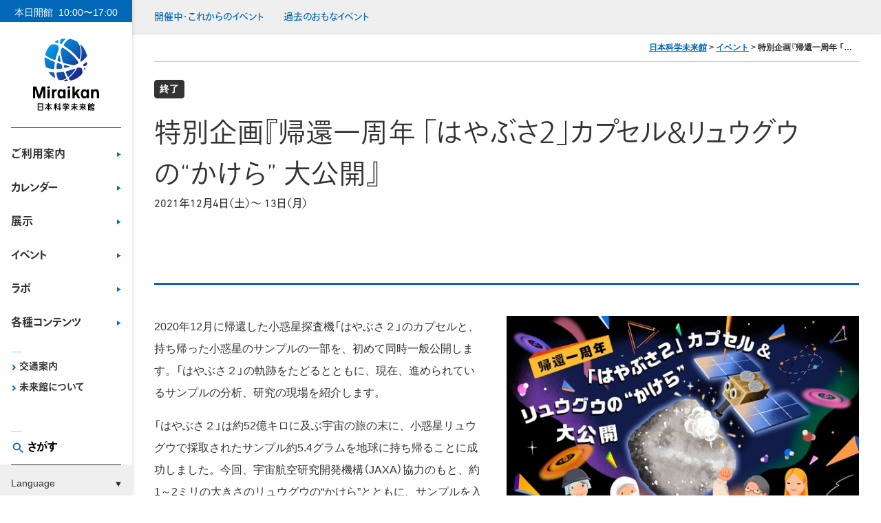

--- FILE ---
content_type: text/html; charset=UTF-8
request_url: https://www.miraikan.jst.go.jp/events/202111052206.html
body_size: 10633
content:
<!DOCTYPE html>
<html lang="ja" itemscope itemtype="http://schema.org/Event">
<head prefix="og: http://ogp.me/ns# fb: http://ogp.me/ns/fb# article: http://ogp.me/ns/article#">

  <!-- Google tag (gtag.js) -->
  <script async src="https://www.googletagmanager.com/gtag/js?id=UA-2106577-1"></script>
  <script>
  window.dataLayer = window.dataLayer || [];
  function gtag(){dataLayer.push(arguments);}
  gtag('js', new Date());
  gtag('config', 'UA-2106577-1');
  </script>

  <meta charset="UTF-8">
  <meta name="viewport" content="width=device-width, initial-scale=1">
  <meta name="theme-color" content="#0068B7">
  <link rel="icon" href="/_assets/img/global/favicon.ico">
  <link rel="apple-touch-icon" sizes="180x180" href="/_assets/img/global/apple-touch-icon.png">
  <meta name="apple-mobile-web-app-title" content="日本科学未来館 (Miraikan)">
  <meta property="og:locale" content="ja_JP">
  <meta property="article:publisher" content="https://www.facebook.com/miraikan.jp">




  



  



  
  


  <title>特別企画『帰還一周年 「はやぶさ２」カプセル＆リュウグウの“かけら” 大公開』  | 日本科学未来館 (Miraikan)</title>
  <meta property="og:title" content="特別企画『帰還一周年 「はやぶさ２」カプセル＆リュウグウの“かけら” 大公開』  | 日本科学未来館 (Miraikan)">
  <meta property="og:url" content="https://www.miraikan.jst.go.jp/events/202111052206.html">
  <meta name="twitter:title" content="特別企画『帰還一周年 「はやぶさ２」カプセル＆リュウグウの“かけら” 大公開』  | 日本科学未来館 (Miraikan)">
  <meta name="twitter:url" content="https://www.miraikan.jst.go.jp/events/202111052206.html">
  <link itemprop="url" href="https://www.miraikan.jst.go.jp/events/202111052206.html">
  <link rel="canonical" href="https://www.miraikan.jst.go.jp/events/202111052206.html">


  <meta name="description" content="2020年12月に帰還した小惑星探査機「はやぶさ２」のカプセルと、持ち帰った小惑星のサンプルの一部を、初めて同時一般公開します。「はやぶさ２...">
  <meta property="og:site_name" content="日本科学未来館 (Miraikan)">
  <meta property="og:description" content="2020年12月に帰還した小惑星探査機「はやぶさ２」のカプセルと、持ち帰った小惑星のサンプルの一部を、初めて同時一般公開します。「はやぶさ２...">
  <meta name="twitter:site" content="@miraikan">
  <meta name="twitter:description" content="2020年12月に帰還した小惑星探査機「はやぶさ２」のカプセルと、持ち帰った小惑星のサンプルの一部を、初めて同時一般公開します。「はやぶさ２...">
  <meta itemprop="description" content="2020年12月に帰還した小惑星探査機「はやぶさ２」のカプセルと、持ち帰った小惑星のサンプルの一部を、初めて同時一般公開します。「はやぶさ２...">

  <meta property="og:type" content="article">
  <meta name="twitter:card" content="summary_large_image">


  
  <meta property="og:image" content="https://www.miraikan.jst.go.jp/events/assets_c/2021/11/hayabusa2_kv_ogp-thumb-1200x630-11435.jpg">
  <meta name="twitter:image" content="https://www.miraikan.jst.go.jp/events/assets_c/2021/11/hayabusa2_kv_ogp-thumb-1200x630-11435.jpg">
  <link itemprop="image" href="https://www.miraikan.jst.go.jp/events/assets_c/2021/11/hayabusa2_kv_ogp-thumb-1200x630-11435.jpg">





  
  


















  <link rel="stylesheet" type="text/css" href="/_assets/css/miraikan.css?250912">
  <script src="https://webfont.fontplus.jp/accessor/script/fontplus.js?9GlD~4u-hHQ%3D&box=kQi5wTvAiW0%3D&aa=1&ab=2"></script>

</head>
<body>
<div id="anchor-page-top"></div>

<header class="l-header" id="js-header" role="banner">
  <div class="g-header">

<div class="g-header-logo">
  <p class="g-header-logo__hours">
    <span class="g-header-logo__hours__key" id="js-header-logo-hours-key">本日開館</span>
    <span class="g-header-logo__hours__value" id="js-header-logo-hours-value">10:00〜17:00</span>
  </p>

  <a class="g-header-logo__logo" href="/">
    <picture>
      <source media="(max-width: 320px)" srcset="/_assets/img/global/header-logo.svg" />
      <source media="(max-width: 1024px)" srcset="/_assets/img/global/header-logo-jp-h.svg" />
      <img src="/_assets/img/global/header-logo-jp-v.svg" alt="日本科学未来館（Miraikan）">
    </picture>
  </a>
</div>

<div class="g-header-nav">
<div class="g-header-nav-sp" id="js-header-nav-sp" aria-hidden="true">
  <a class="g-header-nav-sp__home" href="/">トップページ</a>
</div><!-- g-header-nav-sp -->

  <nav class="g-header-nav-menu" aria-label="ヘッダーナビゲーション">
    <ul class="g-header-nav-menu__list">
<li class="g-header-nav-menu__item js-has-submenu">
  <a href="/visit/">ご利用案内</a>

  <div class="g-mega-menu g-mega-menu-visit js-submenu" aria-hidden="true" aria-expanded="false">
    <div class="g-mega-menu__body u-font-heading-bold">
      <div class="g-mega-menu__container">
        <a class="c-button icon-arrow width-full theme-href" href="/visit/">ご利用案内トップをみる</a>

        <div class="g-mega-menu-visit__frame">
          <h5 class="g-mega-menu-visit__heading">来館のご案内</h5>
          <ul class="g-mega-menu-visit__list">
            <li class="g-mega-menu-visit__item l-col"><a href="/visit/admission/">開館時間・入館料</a></li>
            <li class="g-mega-menu-visit__item l-col"><a href="/visit/location-directions/">交通案内</a></li>
            <li class="g-mega-menu-visit__item l-col"><a href="/visit/floormap/">フロアマップ</a></li>
            <li class="g-mega-menu-visit__item l-col"><a href="/visit/accessibility/">バリアフリー情報</a></li>
            <li class="g-mega-menu-visit__item l-col"><a href="/visit/group/">団体でのご利用</a></li>
            <li class="g-mega-menu-visit__item l-col"><a href="/friendship/">Miraikan IDのご案内</a></li>          
          </ul>
        </div>

        <div class="g-mega-menu-visit__frame">
          <h5 class="g-mega-menu-visit__heading">施設のご案内</h5>
          <ul class="g-mega-menu-visit__list">
            <li class="g-mega-menu-visit__item l-col"><a href="/visit/restaurant-cafe/">レストラン</a></li>
            <li class="g-mega-menu-visit__item l-col"><a href="/visit/museumshop/">ミュージアムショップ</a></li>
            <li class="g-mega-menu-visit__item l-col"><a href="/visit/kids/">”おや？”っこひろば</a></li>
            <li class="g-mega-menu-visit__item l-col"><a href="/visit/wifiarea/">Wi-Fiサービス</a></li>
            <li class="g-mega-menu-visit__item l-col"><a href="/visit/facility-rental/">施設貸出のご案内</a></li>
          </ul>
        </div>

        <div class="g-mega-menu-visit__frame">
          <ul class="g-mega-menu-visit__list">
            <li class="g-mega-menu-visit__item l-col"><a href="/visit/faq/">よくある質問</a></li>
          </ul>
        </div>
      </div><!-- g-mega-menu__container -->

      <button class="g-mega-menu__close js-close-submenu"><img src="/_assets/img/global/icon-close-black.svg" alt="">とじる</button>
    </div><!-- g-mega-menu__body -->
  </div><!-- g-mega-menu -->
</li>
<li class="g-header-nav-menu__item">
  <a href="/calendar/">カレンダー</a>

</li>

<li class="g-header-nav-menu__item js-has-submenu">
  <a href="/exhibitions/?=menu">展示</a>

  <div class="g-mega-menu g-mega-menu-exhibitions js-submenu" aria-hidden="true" aria-expanded="false">
    <div class="g-mega-menu__body">
      <div class="g-mega-menu__container">
        <a class="c-button icon-arrow width-full theme-href u-font-heading-bold" href="/exhibitions/?=menu_b">展示トップをみる</a>

        <div class="g-mega-menu-exhibitions__frame">
          <h3 class="g-mega-menu__heading u-font-heading-bold">特別展・企画展</h3>

          <div class="g-mega-menu-spexhibition">
            <div class="g-mega-menu-spexhibition-index u-font-heading-bold">
              <a class="g-mega-menu-spexhibition-index__link g-mega-menu-spexhibition-index__col" href="/exhibitions/spexhibition/">
                <div class="g-mega-menu-spexhibition-index__head">
                  <figure class="g-mega-menu-spexhibition-index__fig c-transition-scale" style="background-image: url(/images/mega-menu-spexhibition-index.jpg);">
                    <img src="/images/mega-menu-spexhibition-index.jpg" alt="" class="g-mega-menu-spexhibition-index__img">
                  </figure>
                </div>

                <div class="g-mega-menu-spexhibition-index__body">
                  <span class="g-mega-menu-spexhibition-index__label">開催中・開催予定</span>
                </div>
              </a>
            </div>

            <div class="g-mega-menu-spexhibition-archive u-font-heading-bold">
              <a class="g-mega-menu-spexhibition-archive__link" href="/exhibitions/spexhibition/archive/">これまでの特別展・企画展をみる</a>
            </div>
          </div><!-- g-mega-menu-spexhibition -->
        </div><!-- g-mega-menu-exhibitions__frame -->

        <div class="g-mega-menu-exhibitions__frame">
          <h3 class="g-mega-menu__heading u-font-heading-bold">常設展</h3>

          <ul class="g-mega-menu-exhibitions__premanents">
            <li class="c-card-type-i-item l-col">
              <a class="c-card-type-i-item__link c-card-type-i-item__row" href="/exhibitions/world/">
                <div class="c-card-type-i-item__body">
                  <h4 class="c-card-type-i-item__title">世界をさぐる</h4>
                </div><!-- c-card-type-i-item__body -->

                <div class="c-card-type-i-item__head">
                  <figure class="c-card-type-i-item__fig c-transition-scale" style="background-image: url(/_assets/img/global/mega-menu-exhibitions-world.jpg);">
                    <img class="c-card-type-i-item__img" src="/_assets/img/global/mega-menu-exhibitions-world.jpg" alt="" >
                  </figure>
                </div>
              </a>
            </li><!-- c-card-type-i-item -->

            <li class="c-card-type-i-item l-col">
              <a class="c-card-type-i-item__link c-card-type-i-item__row" href="/exhibitions/future/">
                <div class="c-card-type-i-item__body">
                  <h4 class="c-card-type-i-item__title">未来をつくる</h4>
                </div><!-- c-card-type-i-item__body -->

                <div class="c-card-type-i-item__head">
                  <figure class="c-card-type-i-item__fig c-transition-scale" style="background-image: url(/images/mega-menu-exhibitions-future.jpg);">
                    <img class="c-card-type-i-item__img" src="/images/mega-menu-exhibitions-future.jpg" alt="" >
                  </figure>
                </div>
              </a>
            </li><!-- c-card-type-i-item -->

            <li class="c-card-type-i-item l-col">
              <a class="c-card-type-i-item__link c-card-type-i-item__row" href="/exhibitions/tsunagari/">
                <div class="c-card-type-i-item__body">
                  <h4 class="c-card-type-i-item__title">地球とつながる</h4>
                </div><!-- c-card-type-i-item__body -->

                <div class="c-card-type-i-item__head">
                  <figure class="c-card-type-i-item__fig c-transition-scale" style="background-image: url(/images/mega-menu-exhibitions-tsunagari.jpg);">
                    <img class="c-card-type-i-item__img" src="/images/mega-menu-exhibitions-tsunagari.jpg" alt="" >
                  </figure>
                </div>
              </a>
            </li><!-- c-card-type-i-item -->

            <li class="c-card-type-i-item l-col">
              <a class="c-card-type-i-item__link c-card-type-i-item__row" href="/exhibitions/dometheater/">
                <div class="c-card-type-i-item__body">
                  <h4 class="c-card-type-i-item__title">ドームシアター</h4>
                </div><!-- c-card-type-i-item__body -->

                <div class="c-card-type-i-item__head">
                  <figure class="c-card-type-i-item__fig c-transition-scale" style="background-image: url(/_assets/img/global/mega-menu-exhibitions-dometheater.jpg);">
                    <img class="c-card-type-i-item__img" src="/_assets/img/global/mega-menu-exhibitions-dometheater.jpg" alt="" >
                  </figure>
                </div>
              </a>
            </li><!-- c-card-type-i-item -->

          </ul>
        </div><!-- g-mega-menu-exhibitions__frame -->

        <div class="g-mega-menu-exhibitions__frame">
          <h3 class="g-mega-menu__heading u-font-heading-bold">おすすめコース</h3>
          <ul class="g-mega-menu-exhibitions__courses">
            <li class="c-card-type-i-item l-col course-first">
              <a class="c-card-type-i-item__link c-card-type-i-item__row" href="/exhibitions/enjoy/">
                <div class="c-card-type-i-item__body">
                  <h4 class="c-card-type-i-item__title">おすすめコース一覧</h4>
                </div><!-- c-card-type-i-item__body -->
                <div class="c-card-type-i-item__head">
                  <figure class="c-card-type-i-item__fig c-transition-scale" style="background-image: url(/_assets/img/global/mega-menu-exhibitions-course.jpg);">
                    <img class="c-card-type-i-item__img" src="/_assets/img/global/mega-menu-exhibitions-course.jpg" alt="" >
                  </figure>
                </div>
              </a>
            </li><!-- c-card-type-i-item -->
          </ul>
        </div><!-- g-mega-menu-exhibitions__frame -->

        <div class="g-mega-menu-exhibitions__frame">
          <h3 class="g-mega-menu__heading u-font-heading-bold">オンライン展示</h3>
          <ul class="g-mega-menu-exhibitions__courses">
            <li class="c-card-type-i-item l-col course-first">
              <a class="c-card-type-i-item__link c-card-type-i-item__row" href="/resources/mirai-bit/">
                <div class="c-card-type-i-item__body">
                  <h4 class="c-card-type-i-item__title">MIRAI-Bit</h4>
                </div><!-- c-card-type-i-item__body -->
                <div class="c-card-type-i-item__head">
                  <figure class="c-card-type-i-item__fig c-transition-scale" style="background-image: url(/_assets/img/global/mega-menu-exhibitions-MiraiBit.jpg);">
                    <img class="c-card-type-i-item__img" src="/_assets/img/global/mega-menu-exhibitions-MiraiBit.jpg" alt="" >
                  </figure>
                </div>
              </a>
            </li><!-- c-card-type-i-item -->
          </ul>
        </div><!-- g-mega-menu-exhibitions__frame -->

      </div><!-- g-mega-menu__container -->

      <button class="g-mega-menu__close js-close-submenu u-font-heading-bold"><img src="/_assets/img/global/icon-close-black.svg" alt="">とじる</button>
    </div><!-- g-mega-menu__body -->
  </div><!-- g-mega-menu -->
</li>
<li class="g-header-nav-menu__item">
  <a href="/events/?=menu">イベント</a>
</li>
<li class="g-header-nav-menu__item">
  <a href="/lab/">ラボ</a>
</li>
<li class="g-header-nav-menu__item">
  <a href="/resources/">各種コンテンツ</a>
</li>
    </ul>
  </nav>

<nav class="g-header-nav-links" aria-label="ヘッダーリンク">
    <ul class="g-header-nav-links__list">
      <li class="g-header-nav-links__item"><a href="/visit/location-directions/">交通案内</a></li>
      <li class="g-header-nav-links__item"><a href="/aboutus/?=menu">未来館について</a></li>
    </ul>
  </nav>
<div class="g-header-nav-sp" id="js-header-nav-sp-search" aria-hidden="true">
    <div class="g-header-nav-sp__search">
      <p class="g-header-nav-sp__search__text">キーワードを入力して検索してください。</p>
      <div class="gcse-searchbox-only"  data-newWindow="true"></div>
    </div>
  </div><!-- g-header-nav-sp -->
<div class="g-header-nav-sns" id="js-header-nav-sns" aria-hidden="true">
  <div class="g-header-nav-sns__container">
    <ul class="c-sns-miraikan__list">
      <li class="c-sns-miraikan__item">
        <a class="c-sns-miraikan__link" href="https://twitter.com/miraikan" target="_blank" rel="noreferrer">
          <img src="/_assets/img/global/footer-x-black.svg" alt="" width="40" height="40" loading="lazy">
          <span>X（旧Twitter）</span>
        </a>
      </li>
      <li class="c-sns-miraikan__item">
        <a class="c-sns-miraikan__link" href="https://www.facebook.com/miraikan.jp" target="_blank" rel="noreferrer">
          <img src="/_assets/img/global/footer-facebook-black.svg" alt="" width="40" height="40" loading="lazy">
          <span>Facebook</span>
        </a>
      </li>
      <li class="c-sns-miraikan__item">
        <a class="c-sns-miraikan__link" href="/resources/podcast/index.html" target="_blank" rel="noreferrer">
          <img src="/_assets/img/global/footer-podcast-black.png" alt="" width="40" height="40" loading="lazy">
          <span>Podcast</span>
        </a>
      </li>
      <li class="c-sns-miraikan__item">
        <a class="c-sns-miraikan__link" href="https://www.youtube.com/user/MiraikanChannel" target="_blank" rel="noreferrer">
          <img src="/_assets/img/global/footer-youtube-black.svg" alt="" width="40" height="40" loading="lazy">
          <span>YouTube</span>
        </a>
      </li>

      <li class="c-sns-miraikan__item">
        <a class="c-sns-miraikan__link" href="https://www.instagram.com/miraikan/?hl=ja" target="_blank" rel="noreferrer">
          <img src="/_assets/img/global/footer-instagram-black.svg" alt="" width="40" height="40" loading="lazy">
          <span>Instagram</span>
        </a>
      </li>
    </ul>
  </div><!-- g-header-nav-sns__container -->
</div><!-- g-header-nav-sns -->
</div><!-- g-nav -->

<div class="g-header-search">
  <div class="">
    <button class="g-header-search__toggle js-trigger-submenu" id="js-header-search" role="button" aria-pressed="false" aria-label="検索窓を開ける" data-label-open="検索窓を開ける" data-label-close="検索窓を閉じる">さがす</button>

    <div class="g-mega-menu g-mega-menu-search js-submenu" aria-hidden="true" aria-expanded="false">
      <div class="g-mega-menu__body g-mega-menu-search__body">
        <div class="g-mega-menu__container g-mega-menu-search__container">
          <p class="g-mega-menu-search__text">キーワードを入力して検索してください。</p>
          <script async src="https://cse.google.com/cse.js?cx=002474120991898975069:yk8yei4i-nc"></script>
          <div class="gcse-searchbox-only"  data-newWindow="true"></div>
        </div><!-- g-mega-menu__container -->

        <button class="g-mega-menu__close js-close-submenu u-font-heading-bold"><img src="/_assets/img/global/icon-close-black.svg" alt="">とじる</button>
      </div><!-- g-mega-menu__body -->
    </div><!-- g-mega-menu -->
  </div>

  <div class="g-header-search__lang">
    <label for="js-lang-select" lang="en">Language</label>
    <select id="js-lang-select" data-page-transition>
      <option value="/" lang="ja">日本語</option>
      <option value="/en/" lang="en">English</option>
      <option value="/zh/" lang="zh-cmn-Hans">中文</option>
      <option value="/ko/" lang="ko">한국어</option>
    </select>
  </div><!-- g-header-search__lang -->
</div><!-- g-nav -->
  </div>


  <div class="c-sticky-nav u-font-heading-normal" id="js-sticky-nav">
  <nav class="c-sticky-nav__nav" aria-label="ローカルナビゲーション">
    <ul class="c-sticky-nav__list l-container width-large">
      <li class="c-sticky-nav__item"><a href="/events/">開催中・これからのイベント</a></li>
      <li class="c-sticky-nav__item"><a href="/events/archive/">過去のおもなイベント</a></li>
    
    </ul>
  </nav>
</div><!-- c-sticky-nav -->


</header>
<div class="l-main">







  
    <!-- イベント終了日　＜　本日 -->
    
  



  


<header class="c-hero">
  <nav class="c-breadcrumb" aria-label="パンくずリスト">
    <ul class="c-breadcrumb__list l-container width-large">
      <li class="c-breadcrumb__item"><a href="/">日本科学未来館</a></li>
      <li class="c-breadcrumb__item"><a href="/events/">イベント</a></li>
      <li class="c-breadcrumb__item">特別企画『帰還一周年 「はやぶさ２」カプセル＆リュウグウの“かけら” 大公開』 </li>
    </ul>
  </nav>
  <div class="c-hero__container l-container width-large">
    <meta itemprop="endDate" content="2021-12-13T23:59:59+09:00">
    
    

    <label id="js-events-entry-labels" data-events-finished="終了" data-apply-require="要申込" data-apply-finished="募集終了" data-apply-before="募集前" data-apply-additional="追加募集中" data-apply-on-going="募集中"></label>

    <p class="c-hero__labels">
      <span class="c-labels-item-type-a theme-text-body js-event-status"></span>
      <span class="c-labels-item-type-a theme-red       js-apply-is-require" data-apply-is-require="0"></span>
      <span class="c-labels-item-type-a                 js-apply-status"     data-apply-status=""></span>
      
    </p>
    <h1 class="c-hero__title">特別企画『帰還一周年 「はやぶさ２」カプセル＆リュウグウの“かけら” 大公開』</h1>



    <p class="c-hero__date"><time itemprop="startDate" datetime="2021-12-04T10:00:00+09:00">2021年12月4日（土）</time>〜 <time itemprop="endDate" datetime="2021-12-13T17:00:00+09:00">13日（月）</time></p>
  </div>
</header>
<main class="p-event-entry" role="main">


  <div class="u-mb-4">&nbsp;</div>


<section class="p-event-entry__body">
    <div class="l-container width-large">

  
    
  
    
    
    
      
      
        
        
        
        
      
        
        
        
        
      
      
    
      
      
        
        
        
        
          
          
        
      
        
        
        
        
      
        
        
        
        
      
      
    
  


    

        <div class="c-image-right c-wysiwyg u-mb-4">
          <figure itemscope itemprop="image" itemtype="http://schema.org/ImageObject">
          
            
            
              
            <img src="/events/assets_c/2021/11/hayabusa2_kv_top-thumb-538xauto-11433.jpg"
            srcset="/events/assets_c/2021/11/hayabusa2_kv_top-thumb-538xauto-11433.jpg 1x, /events/assets_c/2021/11/hayabusa2_kv_top-thumb-1076xauto-11433.jpg 2x"
            alt="" itemprop="contentUrl">
            
          
          
            <figcaption itemprop="description">『帰還一周年 「はやぶさ２」カプセル＆リュウグウの“かけら” 大公開』メインビジュアル</figcaption>
          
          </figure>
          <p><span>2020</span>年<span>12</span>月に帰還した小惑星探査機「はやぶさ２」のカプセルと、持ち帰った小惑星のサンプルの一部を、初めて同時一般公開します。「はやぶさ２」の軌跡をたどるとともに、現在、進められているサンプルの分析、研究の現場を紹介します。</p>
<p>「はやぶさ２」は約<span>52</span>億キロに及ぶ宇宙の旅の末に、小惑星リュウグウで採取されたサンプル約<span>5.4</span>グラムを地球に持ち帰ることに成功しました。今回、宇宙航空研究開発機構（<span>JAXA</span>）協力のもと、約<span>1</span>～<span>2</span>ミリの大きさのリュウグウの“かけら”とともに、サンプルを入れておくための特別な容器やパラシュートなどが収められたインスツルメントモジュール、カプセルの頭脳ともいえる搭載電子機器部、大気圏に突入するときの加熱からカプセルを守る前面ヒートシールドのレプリカ、などを展示します。</p>
<p>小惑星リュウグウは、太陽系の初期の状態を比較的とどめていると言われており、このサンプルを分析することで、太陽系の起源の理解が進むと期待されています。本展示では、初期の分析で見えてきた最新の研究成果についてパネルで紹介するほか、持ち帰ったサンプルの特徴を整理、分類する「キュレーション」と呼ばれる作業を担う、<span>JAXA</span>の専門作業グループの取り組みも紹介します。</p>
<p>今後、多くの研究者がこの小さなサンプルの分析に関わることで、私たちにも新たな太陽系の姿を見せてくれるかもしれません。</p>
        </div><!-- .c-image-right.c-wysiwyg.u-mb-4 -->


    

  
    
  
    
    
    
      
      
        
        
        
        
      
        
        
        
        
      
      
    
      
      
        
        
        
        
      
        
        
        
        
      
      
    
      
      
        
        
        
        
      
        
        
        
        
      
      
    
  


    

        <h2 class="c-heading-2 type-a">展示の見どころ</h2>

    

  
    
  
    
    
    
      
      
        
        
        
        
      
        
        
        
        
      
      
    
      
      
        
        
        
        
      
        
        
        
        
      
      
    
      
      
        
        
        
        
      
        
        
        
        
      
      
    
  


    

        <h3 class="c-heading-3 type-a">その１：2種類のリュウグウサンプル（実物）</h3>

    

  
    
  
    
    
    
      
      
        
        
        
        
      
        
        
        
        
      
      
    
      
      
        
        
        
        
          
          
        
      
        
        
        
        
      
        
        
        
        
      
      
    
  


    

        <div class="c-image-right c-wysiwyg u-mb-4">
          <figure itemscope itemprop="image" itemtype="http://schema.org/ImageObject">
          
            
            
              
            <img src="/events/assets_c/2021/12/20211202_sample-thumb-538xauto-11521.jpg"
            srcset="/events/assets_c/2021/12/20211202_sample-thumb-538xauto-11521.jpg 1x, /events/assets_c/2021/12/20211202_sample-thumb-1076xauto-11521.jpg 2x"
            alt="" itemprop="contentUrl">
            
          
          
            <figcaption itemprop="description">第1回タッチダウンで採取されたサンプル</figcaption>
          
          </figure>
          <p>「はやぶさ<span>2</span>」は、<span>2</span>回のタッチダウンに成功しました。<span>1</span>回目ではリュウグウの表面物質、<span>2</span>回目では衝突装置により掘り返された宇宙風化の影響が少ない地下物質、合計約<span>5.4</span>グラムのサンプルを採取しました。本展示では、各回で採取したサンプルの一部各<span>1</span>個（合計<span>2</span>個）を展示します。</p>
        </div><!-- .c-image-right.c-wysiwyg.u-mb-4 -->


    

  
    
  
    
    
    
      
      
        
        
        
        
      
        
        
        
        
      
      
    
      
      
        
        
        
        
      
        
        
        
        
      
      
    
      
      
        
        
        
        
      
        
        
        
        
      
      
    
  


    

        <h3 class="c-heading-3 type-a">その２：帰還カプセル（実物）</h3>

    

  
    
  
    
    
    
      
      
        
        
        
        
      
        
        
        
        
      
      
    
      
      
        
        
        
        
          
          
        
      
        
        
        
        
      
        
        
        
        
      
      
    
  


    

        <div class="c-image-right c-wysiwyg u-mb-4">
          <figure itemscope itemprop="image" itemtype="http://schema.org/ImageObject">
          
            
            
              
            <img src="/events/assets_c/2021/11/hayabusa2event_capsule-thumb-538xauto-11495.jpg"
            srcset="/events/assets_c/2021/11/hayabusa2event_capsule-thumb-538xauto-11495.jpg 1x, /events/assets_c/2021/11/hayabusa2event_capsule-thumb-1076xauto-11495.jpg 2x"
            alt="" itemprop="contentUrl">
            
          
          
            <figcaption itemprop="description">「はやぶさ２」帰還カプセル各機器 ©️JAXA</figcaption>
          
          </figure>
          <p>リュウグウで採取したサンプルを無事に地球まで送り届けるカプセル。貴重なサンプルを守るために直径<span>40cm</span>ほどのカプセルには様々な工夫がなされています。今回展示するのは、サンプル容器やパラシュートなどが収められたインスツルメントモジュール、カプセルの頭脳ともいえる搭載電子機器部、大気圏に突入するときの加熱からカプセルを守る前面・背面ヒートシールド（前面はレプリカ）の計<span>5</span>点。</p>
<p>※カプセル展示は一部を除き、写真撮影禁止です。</p>
        </div><!-- .c-image-right.c-wysiwyg.u-mb-4 -->


    

  
    
  
    
    
    
      
      
        
        
        
        
      
        
        
        
        
      
      
    
      
      
        
        
        
        
      
        
        
        
        
      
      
    
      
      
        
        
        
        
      
        
        
        
        
      
      
    
  


    

        <h3 class="c-heading-3 type-a">その３：「はやぶさ２」実物大模型</h3>

    

  
    
  
    
    
    
      
      
        
        
        
        
      
        
        
        
        
      
      
    
      
      
        
        
        
        
          
          
        
      
        
        
        
        
      
        
        
        
        
      
      
    
  


    

        <div class="c-image-right c-wysiwyg u-mb-4">
          <figure itemscope itemprop="image" itemtype="http://schema.org/ImageObject">
          
            
            
              
            <img src="/events/assets_c/2021/12/20211202_hayabusa2-thumb-538xauto-11522.jpg"
            srcset="/events/assets_c/2021/12/20211202_hayabusa2-thumb-538xauto-11522.jpg 1x, /events/assets_c/2021/12/20211202_hayabusa2-thumb-1076xauto-11522.jpg 2x"
            alt="" itemprop="contentUrl">
            
          
          
            <figcaption itemprop="description">「はやぶさ２」実物大模型</figcaption>
          
          </figure>
          <p>全長６ｍの「はやぶさ２」を精巧に再現した模型は、見る人に約<span>52</span>億キロに及ぶ「はやぶさ２」の宇宙の旅を想起させます。また、ミッションを成功に導いた搭載機器模型の一部は、説明パネルと一緒に展示を行います。「はやぶさ２」に込められた技術、そして研究者の想いや工夫をぜひ間近でご体感ください。</p>
        </div><!-- .c-image-right.c-wysiwyg.u-mb-4 -->


    

  
    
  
    
    
    
      
      
        
        
        
        
      
        
        
        
        
      
      
    
      
      
        
        
        
        
      
        
        
        
        
      
      
    
      
      
        
        
        
        
      
        
        
        
        
      
      
    
  


    

        <h2 class="c-heading-2 type-a">トークセッション「どうなった？リュウグウの“かけら”～宇宙研究をちょっと身近にする話～」</h2>

    

  
    
  
    
    
    
      
      
        
        
        
        
      
        
        
        
        
      
      
    
      
      
        
        
        
        
          
          
        
      
        
        
        
        
      
        
        
        
        
      
      
    
  


    

        <div class="c-image-right c-wysiwyg u-mb-4">
          <figure itemscope itemprop="image" itemtype="http://schema.org/ImageObject">
          
            
            
              
            <img src="/events/assets_c/2021/11/hayabusa2event_talksession-thumb-538xauto-11497.jpg"
            srcset="/events/assets_c/2021/11/hayabusa2event_talksession-thumb-538xauto-11497.jpg 1x, /events/assets_c/2021/11/hayabusa2event_talksession-thumb-1076xauto-11497.jpg 2x"
            alt="" itemprop="contentUrl">
            
          
          
            <figcaption itemprop="description">トークセッションスライドイメージ</figcaption>
          
          </figure>
          <p>「はやぶさ２」が持ち帰ったサンプルをまず初めに取り扱うのが<span>JAXA</span>キュレーションチームです。チームリーダーをつとめる臼井さんから、お仕事の内容や面白さ、さらには宇宙研究に携わり始めたきっかけをお伺いし、「私たち一人ひとりにとって、宇宙研究がもっと身近になる未来」について考えていきます。</p>
<p>日時：<span>2021</span>年<span>12</span>月<span>11</span>日<span>(</span>土<span>) 14:00</span>～<span>15:30</span></p>
<p>開催方法：<span>Zoom</span>ウェビナー（事前申込み）</p>
<p>ゲストスピーカー：臼井寛裕さん（JAXA宇宙科学研究所太陽系科学研究系 教授）</p>
<p><a href="/events/202112112222.html" class="c-link icon-arrow border-none u-font-body-bold">トークセッションについて詳しくみる</a></p>
        </div><!-- .c-image-right.c-wysiwyg.u-mb-4 -->


    

  
    
  
    
    
    
      
      
        
        
        
        
      
        
        
        
        
      
      
    
      
      
        
        
        
        
      
        
        
        
        
      
      
    
      
      
        
        
        
        
      
        
        
        
        
      
      
    
  


    

        <h2 class="c-heading-2 type-a">科学コミュニケーター・トーク『小惑星探査機「はやぶさ２」リュウグウ調査中！』</h2>

    

  
    
  
    
    
    
      
      
        
        
        
        
      
        
        
        
        
      
      
    
      
      
        
        
        
        
          
          
        
      
        
        
        
        
      
        
        
        
        
      
      
    
  


    

        <div class="c-image-right c-wysiwyg u-mb-4">
          <figure itemscope itemprop="image" itemtype="http://schema.org/ImageObject">
          
            
            
              
            <img src="/events/assets_c/2021/11/hayabusa2_sctalk2020-thumb-538xauto-11468.jpg"
            srcset="/events/assets_c/2021/11/hayabusa2_sctalk2020-thumb-538xauto-11468.jpg 1x, /events/assets_c/2021/11/hayabusa2_sctalk2020-thumb-1076xauto-11468.jpg 2x"
            alt="" itemprop="contentUrl">
            
          
          
            <figcaption itemprop="description">科学コミュニケーター・トーク『小惑星探査機「はやぶさ２」リュウグウ調査中！』</figcaption>
          
          </figure>
          <p>「はやぶさ２」プロジェクトの目的やこれまでの歩みを、科学コミュニケーターがわかりやすく・楽しくお話します。</p>
<p><span> </span></p>
<p>期間：<span>2021</span>年<span>12</span>月<span>4</span>日<span>(</span>土<span>)</span>～<span>12</span>月<span>13</span>日<span>(</span>月<span>)</span></p>
<p>時間：<span>14:45</span>～<span> (1</span>日<span>1</span>回、<span>15</span>分間<span>)</span></p>
<p>場所：<span>5</span>階　コ・スタジオ</p>
<p>参加方法：申し込み不要<span>(</span>お時間になったら会場へお越しください<span>)</span></p>
<p>※都合により当日のスケジュールが変更になる可能性があります</p>
        </div><!-- .c-image-right.c-wysiwyg.u-mb-4 -->


    

  
    
  


    

      
      
        <section class="u-mb-5" data-append-anchor data-append-anchor-label="関連ブログ">
          <div class="l-container width-large has-border">
            <h2 class="c-heading-2">関連ブログ</h2>
            <div class="c-list-type-e">
          
            
              
                <article class="c-list-type-e__item" itemscope itemtype="http://schema.org/BlogPosting">
                  <a class="c-list-type-e__link" href="https://blog.miraikan.jst.go.jp/articles/20220120test-1.html">
                    <div class="c-list-type-e__head">
                    
                    
                      
                      
                    
                    
                      <figure class="c-card-type-e-item__fig" style="background-image:url(/scblog/assets_c/2022/01/20220119_hanai_02-thumb-320xauto-11611.jpg);">
                        <img class="c-card-type-e-item__img" src="/scblog/assets_c/2022/01/20220119_hanai_02-thumb-320xauto-11611.jpg" alt="" loading="lazy">
                      </figure>
                    </div><!-- .c-list-type-e__head -->
                    <div class="c-list-type-e__body">
                    
                      <p class="c-list-type-e__shoulder u-font-heading-bold">帰還一周年 「はやぶさ２」カプセル＆リュウグウの“かけら” 大公開</p>
                    
                      <h4 class="c-list-type-e__title u-font-heading-bold" itemprop="name">リュウグウの&quot;かけら&quot;展示の裏側、ちょっぴりご紹介！</h4>
                      
                        
                          
                        
                        
                      
                        
                          
                        
                        
                      
                        
                          
                        
                        
                          
                      <div class="c-list-type-e__meta u-font-heading-normal">
                      
                        <figure class="c-list-type-e__meta-fig">
                          <img src="/scblog/assets_c/2020/06/t-hanai-thumb-160x160-5732.jpg" alt="">
                        </figure>
                      
                        <span class="c-list-type-e__meta-author">花井 智也</span>
                        <time class="c-list-type-e__meta-date" datetime="2022-01-20T10:55:00+09:00" itemprop="datePublished">2022年01月20日</time>
                      </div>
                        
                      
                    </div><!-- .c-list-type-e__body -->
                  </a>
                </article>
              
            
          
            </div><!-- .c-list-type-e -->
          </div><!-- .l-container -->
        </section><!-- .u-mb-5 -->
      

    

  
    
  
    
    
    
      
      
        
        
        
        
      
        
        
        
        
      
      
    
      
      
        
        
        
        
      
        
        
        
        
      
      
    
      
      
        
        
        
        
      
        
        
        
        
      
      
    
  


    

        <h2 class="c-heading-2 type-a">開催概要</h2>

    

  
    
  
    
    
    
      
      
        
        
        
        
      
        
        
        
        
      
        
        
        
        
      
      
        
      
    
      
      
        
        
        
        
      
        
        
        
        
      
        
        
        
        
      
      
        
      
    
      
      
        
        
        
        
      
        
        
        
        
      
        
        
        
        
      
      
        
      
    
      
      
        
        
        
        
      
        
        
        
        
      
        
        
        
        
      
      
        
      
    
      
      
        
        
        
        
      
        
        
        
        
      
        
        
        
        
      
      
        
      
    
      
      
        
        
        
        
      
        
        
        
        
      
        
        
        
        
      
      
        
      
    
  


    

        <div class="l-container c-wysiwyg u-mb-4">
        
        
          
          <dl class="u-flex u-m-0">
            <dt class="u-flex-basis-10 u-flex-grow-0 u-flex-shrink-0 u-mr-3 u-py-3 u-border-top-2 u-border-sky-blue u-font-body-bold">タイトル</dt>
            <dd class="u-flex-fill u-py-3 u-border-top-1 u-border-sky-blue">
              特別企画『帰還一周年 「はやぶさ２」カプセル&リュウグウの“かけら” 大公開』
            </dd>
          </dl>
          
        
          
          <dl class="u-flex u-m-0">
            <dt class="u-flex-basis-10 u-flex-grow-0 u-flex-shrink-0 u-mr-3 u-py-3 u-border-top-2 u-border-sky-blue u-font-body-bold">会期</dt>
            <dd class="u-flex-fill u-py-3 u-border-top-1 u-border-sky-blue">
              2021年12月4日（土）～12月13日（月） 10:00～17:00　※12月7日（火）は休館日
            </dd>
          </dl>
          
        
          
          <dl class="u-flex u-m-0">
            <dt class="u-flex-basis-10 u-flex-grow-0 u-flex-shrink-0 u-mr-3 u-py-3 u-border-top-2 u-border-sky-blue u-font-body-bold">会場</dt>
            <dd class="u-flex-fill u-py-3 u-border-top-1 u-border-sky-blue">
              日本科学未来館 １階 企画展示ゾーン
            </dd>
          </dl>
          
        
          
          <dl class="u-flex u-m-0">
            <dt class="u-flex-basis-10 u-flex-grow-0 u-flex-shrink-0 u-mr-3 u-py-3 u-border-top-2 u-border-sky-blue u-font-body-bold">入場料</dt>
            <dd class="u-flex-fill u-py-3 u-border-top-1 u-border-sky-blue">
              常設展入館料のみ（大人630円、18歳以下210円、未就学児無料）<br>※土曜日は18歳以下無料　※入館券の販売は16:30までです<br>※入館券はオンラインによる事前予約・購入がおすすめです<br><p><a href="https://www.miraikan.jst.go.jp/visit/booking/" class="c-link icon-arrow border-none u-font-body-bold">オンライン事前予約・購入</a></p>
            </dd>
          </dl>
          
        
          
          <dl class="u-flex u-m-0">
            <dt class="u-flex-basis-10 u-flex-grow-0 u-flex-shrink-0 u-mr-3 u-py-3 u-border-top-2 u-border-sky-blue u-font-body-bold">入場整理券</dt>
            <dd class="u-flex-fill u-py-3 u-border-top-1 u-border-sky-blue">
              当日の混雑状況により、入場制限または整理券の配布をおこないますので、あらかじめご了承ください。<br>※入場整理券は常設展入館券とは異なりますので、ご注意ください
            </dd>
          </dl>
          
        
          
          <dl class="u-flex u-m-0">
            <dt class="u-flex-basis-10 u-flex-grow-0 u-flex-shrink-0 u-mr-3 u-py-3 u-border-top-2 u-border-sky-blue u-font-body-bold">協力</dt>
            <dd class="u-flex-fill u-py-3 u-border-top-1 u-border-sky-blue">
              宇宙航空研究開発機構（JAXA）
            </dd>
          </dl>
          
        
        </div><!-- .l-container.c-wysiwyg.u-mb-4 -->

    

  



    </div><!-- .l-container.width-large -->
  </section><!-- .p-event-entry__body -->

<div class="l-container">





<div class="u-py-3">
  <div class="c-sns-share">
    <ul class="c-sns-share__list">
      <li class="c-sns-share__item" data-append-fb></li>
      <li class="c-sns-share__item" data-append-twitter></li>
      <li class="c-sns-share__item" data-append-line></li>
      <li class="c-sns-share__item" data-append-hatena></li>
    </ul>
  </div>
</div>

</div>

</main>

<div class="c-adjacent-entries u-mb-4">
  <div class="l-container">
    <ul class="c-adjacent-entries__list u-font-body-bold">
      <li class="c-adjacent-entries-item item-index"><a class="c-adjacent-entries-item__link" href="/events/">イベント一覧へ戻る</a></li>
    </ul>
  </div><!-- l-container -->
</div>

<nav class="c-breadcrumb" aria-label="パンくずリスト">
  <ul class="c-breadcrumb__list l-container width-large">
    <li class="c-breadcrumb__item"><a href="/">日本科学未来館</a></li>
    <li class="c-breadcrumb__item"><a href="/events/">イベント</a></li>
    <li class="c-breadcrumb__item">特別企画『帰還一周年 「はやぶさ２」カプセル＆リュウグウの“かけら” 大公開』 </li>
  </ul>
</nav>

<footer class="g-footer l-footer" role="contentinfo">
<div class="g-footer-sns">
  <div class="g-footer-sns__container l-container u-font-heading-bold">
    <div class="c-sns-miraikan u-font-heading-bold">
  <p class="c-sns-miraikan__heading">公式ソーシャルメディア</p>

  <ul class="c-sns-miraikan__list">
    <li class="c-sns-miraikan__item">
      <a class="c-sns-miraikan__link" href="https://twitter.com/miraikan" target="_blank" rel="noreferrer">
        <img src="/_assets/img/global/footer-x.svg" alt="" width="40" height="40" loading="lazy">
        <span>X（旧Twitter）</span>
      </a>
    </li>
    <li class="c-sns-miraikan__item">
      <a class="c-sns-miraikan__link" href="https://www.instagram.com/miraikan/?hl=ja" target="_blank" rel="noreferrer">
        <img src="/_assets/img/global/footer-instagram.svg" alt="" width="40" height="40" loading="lazy">
        <span>Instagram</span>
      </a>
    </li>
    <li class="c-sns-miraikan__item">
      <a class="c-sns-miraikan__link" href="https://www.facebook.com/miraikan.jp" target="_blank" rel="noreferrer">
        <img src="/_assets/img/global/footer-facebook.svg" alt="" width="40" height="40" loading="lazy">
        <span>Facebook</span>
      </a>
    </li>
    <li class="c-sns-miraikan__item">
      <a class="c-sns-miraikan__link" href="/resources/podcast/index.html" target="_blank" rel="noreferrer">
        <img src="/_assets/img/global/footer-podcast.png" alt="" width="40" height="40" loading="lazy">
        <span>Podcast</span>
      </a>
    </li>
    <li class="c-sns-miraikan__item">
      <a class="c-sns-miraikan__link" href="https://www.youtube.com/user/MiraikanChannel" target="_blank" rel="noreferrer">
        <img src="/_assets/img/global/footer-youtube.svg" alt="" width="40" height="40" loading="lazy">
        <span>YouTube</span>
      </a>
    </li>

  </ul>
</div><!-- c-sns-miraikan -->

    <button class="g-footer-sns__backtotop" data-scroll href="#anchor-page-top">上部へ戻る</button>
  </div><!-- g-footer-sns__container -->
</div><!-- g-footer-sns -->
<nav class="g-footer-sticky-nav" id="js-footer-sticky-nav" aria-label="スマートフォンナビゲーション">
    <div class="g-footer-sticky-nav__container">
      <button class="g-footer-sticky-nav__hamburger" id="js-toggle-hamburger" aria-pressed="false" aria-label="メニューを開く" data-label-open="メニューを開く" data-label-close="メニューを閉じる" type="button">
        <span class="g-footer-sticky-nav__hamburger__icon" aria-hidden="true"></span>
        <span class="g-footer-sticky-nav__label u-font-body-bold" data-label-open="メニュー" data-label-close="とじる">メニュー</span>
      </button>

      <ul class="g-footer-sticky-nav__list">
        <li class="g-footer-sticky-nav__item">
          <a class="g-footer-sticky-nav__item__button" href="/visit/location-directions/">
            <img class="g-footer-sticky-nav__item__icon icon-map" src="/_assets/img/global/icon-map-pin.svg" aria-hidden="true" alt="" >
            <span class="g-footer-sticky-nav__label u-font-body-bold">交通案内</span>
          </a>
        </li>
        <li class="g-footer-sticky-nav__item">
          <a class="g-footer-sticky-nav__item__button" href="/calendar/">
            <img class="g-footer-sticky-nav__item__icon icon-calendar" src="/_assets/img/global/icon-calendar.svg" aria-hidden="true" alt="" >
            <span class="g-footer-sticky-nav__label u-font-body-bold">カレンダー</span>
          </a>
        </li>
        <li class="g-footer-sticky-nav__item">
          <label class="g-footer-sticky-nav__item__button" for="js-footer-lang-select">
            <img class="g-footer-sticky-nav__item__icon icon-language" src="/_assets/img/global/icon-language.svg" alt="" width="28" height="28" loading="lazy">
            <span class="g-footer-sticky-nav__label u-font-body-bold" lang="en">Language</span>
          </label>

          <select id="js-footer-lang-select" class="g-footer-sticky-nav__item__lang" data-page-transition>
            <option value="/" lang="ja">日本語</option>
            <option value="/en/" lang="en">English</option>
            <option value="/zh/" lang="zh-cmn-Hans">中文</option>
            <option value="/ko/" lang="ko">한국어</option>
          </select>
        </li>
      </ul>
    </div>
  </nav>

  <div class="u-pt-3 u-pb-2">
    <div class="l-container">
<address class="g-footer-address u-font-heading-normal" itemprop="publisher" itemscope itemtype="https://schema.org/Organization">
  <div class="g-footer-address__logo" itemprop="logo" itemscope itemtype="https://schema.org/ImageObject"><img src="/images/footer-logo.png"  itemprop="url" alt="日本科学未来館"></div>
  <meta itemprop="name" content="日本科学未来館">
  <p>〒135-0064 東京都江東区青海2丁目3番6号<br>03-3570-9151（開館日の10:00～17:00）</p>
</address>
<div class="g-footer-links">
  <nav class="g-footer-links__nav" aria-label="フッターリンク">
    <ul class="g-footer-links__list u-font-heading-normal">
      <li class="g-footer-links__item"><a href="/contact/">お問い合わせ</a></li>
      <li class="g-footer-links__item"><a href="/sitepolicy/">サイトポリシー</a></li>
      <li class="g-footer-links__item"><a href="/privacypolicy/">プライバシーポリシー</a></li>
      <li class="g-footer-links__item"><a href="/sitepolicy/socialpolicy/">ソーシャルメディアポリシー</a></li>
      <li class="g-footer-links__item"><a href="/friendship/">Miraikan ID</a></li>
      <li class="g-footer-links__item"><a href="/aboutus/press/">プレス向け情報</a></li>
      <li class="g-footer-links__item"><a href="/visit/accessibility/">バリアフリー情報</a></li>
      <li class="g-footer-links__item"><a href="/aboutus/recruitment/">採用情報</a></li>
      <li class="g-footer-links__item"><a href="/sitepolicy/webaccessibility/">ウェブアクセシビリティ方針</a></li>
    </ul>
  </nav><!-- l-container -->
</div><!-- g-footer-links -->
<div class="g-footer-menu c-accordion" id="js-footer-menu" aria-expanded="false">
  <button class="g-footer-menu__button c-accordion-button u-font-heading-bold" id="js-footer-button" type="button" aria-pressed="false" data-label-open="サイトマップを開く" data-label-close="サイトマップを閉じる">サイトマップを開く</button>

  <nav class="g-footer-menu__nav c-accordion-body" id="js-footer-nav" aria-label="フッターナビゲーション" aria-hidden="true">
<ul class="g-footer-menu__list">
  <li class="g-footer-menu__item">
    <a href="/visit/">ご利用案内</a>
    <ul class="g-footer-menu__list">
      <li class="g-footer-menu__item"><a href="/visit/admission/">開館時間・入館料</a></li>
      <li class="g-footer-menu__item"><a href="/visit/location-directions/">交通案内</a></li>
      <li class="g-footer-menu__item"><a href="/visit/floormap/">フロアマップ</a></li>
      <li class="g-footer-menu__item"><a href="/visit/accessibility/">バリアフリー情報</a></li>
      <li class="g-footer-menu__item"><a href="/visit/group/">団体でのご利用</a></li>
      <li class="g-footer-menu__item"><a href="/friendship/">Miraikan IDのご案内</a></li>
      <li class="g-footer-menu__item"><a href="/visit/restaurant-cafe/">レストラン</a></li>
      <li class="g-footer-menu__item"><a href="/visit/museumshop/">ミュージアムショップ</a></li>
      <li class="g-footer-menu__item"><a href="/visit/kids/">おや？っこひろば</a></li>
      <li class="g-footer-menu__item"><a href="/visit/wifiarea/">Wi-Fiサービス</a></li>
      <li class="g-footer-menu__item"><a href="/visit/facility-rental/">施設貸出のご案内</a></li>
      <li class="g-footer-menu__item"><a href="/visit/faq/">よくある質問</a></li>
    </ul>
  </li>

  <li class="g-footer-menu__item">
    <a href="/calendar/">カレンダー</a>
  </li>

  <li class="g-footer-menu__item">
    <a href="/exhibitions/">展示</a>
    <ul class="g-footer-menu__list">
      <li class="g-footer-menu__item"><a href="/exhibitions/#appended-anchor-0">常設展</a></li>
      <li class="g-footer-menu__item"><a href="/exhibitions/dometheater/">ドームシアター</a></li>
      <li class="g-footer-menu__item"><a href="/exhibitions/enjoy/">おすすめコース</a></li>
      <li class="g-footer-menu__item"><a href="/resources/mirai-bit/">オンライン展示</a></li>
      <li class="g-footer-menu__item"><a href="/exhibitions/spexhibition/">特別展・企画展</a></li>
    </ul>
  </li>

  <li class="g-footer-menu__item">
    <a href="/events/">イベント</a>
  </li>

  <li class="g-footer-menu__item">
    <a href="/lab/">ラボ</a>
    <ul class="g-footer-menu__list">
      <li class="g-footer-menu__item"><a href="/lab/#appended-anchor-0">実験に参加する</a></li>
      <li class="g-footer-menu__item"><a href="/lab/#appended-anchor-1">研究にふれる</a></li>
      <li class="g-footer-menu__item"><a href="/lab/opinionbank/">オピニオン・バンク</a></li>
    </ul>
  </li>

  <li class="g-footer-menu__item">
    <a href="/resources/">各種コンテンツ</a>
  </li>

  <li class="g-footer-menu__item">
    <a href="/visit/location-directions/">交通案内</a>
  </li>

  <li class="g-footer-menu__item">
    <a href="/aboutus/">未来館について</a>
    <ul class="g-footer-menu__list">
      <li class="g-footer-menu__item"><a href="/aboutus/directors/">館長・副館長紹介</a></li>
      <li class="g-footer-menu__item"><a href="/aboutus/history/">沿革</a></li>
      <li class="g-footer-menu__item"><a href="/aboutus/communicators/">科学コミュニケーター</a></li>
      <li class="g-footer-menu__item"><a href="/aboutus/info/">活動報告</a></li>
      <li class="g-footer-menu__item"><a href="/aboutus/sdgs/">SDGsへの取り組み</a></li>
      <li class="g-footer-menu__item"><a href="/aboutus/sustainability/">サステナビリティ推進プロジェクト</a></li>
      <li class="g-footer-menu__item"><a href="/aboutus/accessibility/">アクセシビリティ推進プロジェクト</a></li>
      <li class="g-footer-menu__item"><a href="/aboutus/guests/">国内外からのゲスト</a></li>
      <li class="g-footer-menu__item"><a href="/aboutus/donation/">寄付パートナー制度</a></li>
      <li class="g-footer-menu__item"><a href="/aboutus/volunteer/">ボランティアのご案内</a></li>
      <li class="g-footer-menu__item"><a href="/aboutus/recruitment/">採用情報</a></li>
      <li class="g-footer-menu__item"><a href="/aboutus/20th-movie/">特別映像シリーズ</a></li>
    </ul>
  </li>

  <li class="g-footer-menu__item">
    <a href="/#news">お知らせ</a>
    <ul class="g-footer-menu__list">
      <li class="g-footer-menu__item"><a href="/news/general/">一般のお知らせ</a></li>
      <li class="g-footer-menu__item"><a href="/news/press/">プレスリリース</a></li>
    </ul>
  </li>

  <li class="g-footer-menu__item">
    <a href="/link/">特設サイト・リンク</a>
  </li>
</ul>

  </nav>
</div><!-- g-footer-menu -->
    </div>
  </div>

<div class="g-footer-rights">
  <div class="g-footer-rights__container l-container width-large">
    <small class="g-footer-rights__copy">&copy; Miraikan - The National Museum of Emerging Science and Innovation</small>

    <div class="g-footer-rights__JST">
      <a href="https://www.jst.go.jp" target="_blank"><img src="/_assets/img/global/footer-JST.png" alt="国立研究開発法人　科学技術振興機構（JST）"></a>
    </div>
  </div><!-- g-footer-rights__container -->
</div>
</footer>

<script src="/_assets/js/miraikan.js"></script>

</div>

</body>
</html>

--- FILE ---
content_type: text/css
request_url: https://www.miraikan.jst.go.jp/_assets/css/miraikan.css?250912
body_size: 48491
content:
/*! normalize.css v8.0.1 | MIT License | github.com/necolas/normalize.css */@import url("https://fonts.googleapis.com/css?family=Noto+Sans+SC:400,700&display=swap");@import url("https://fonts.googleapis.com/css?family=Noto+Sans+KR:400,700&display=swap");html{line-height:1.15;-webkit-text-size-adjust:100%}body{margin:0}main{display:block}h1{font-size:2em;margin:0.67em 0}hr{box-sizing:content-box;height:0;overflow:visible}pre{font-family:monospace, monospace;font-size:1em}a{background-color:transparent}abbr[title]{border-bottom:none;text-decoration:underline;-webkit-text-decoration:underline dotted;text-decoration:underline dotted}b,strong{font-weight:bolder}code,kbd,samp{font-family:monospace, monospace;font-size:1em}small{font-size:80%}sub,sup{font-size:75%;line-height:0;position:relative;vertical-align:baseline}sub{bottom:-0.25em}sup{top:-0.5em}img{border-style:none}button,input,optgroup,select,textarea{font-family:inherit;font-size:100%;line-height:1.15;margin:0}button,input{overflow:visible}button,select{text-transform:none}button,[type="button"],[type="reset"],[type="submit"]{-webkit-appearance:button}button::-moz-focus-inner,[type="button"]::-moz-focus-inner,[type="reset"]::-moz-focus-inner,[type="submit"]::-moz-focus-inner{border-style:none;padding:0}button:-moz-focusring,[type="button"]:-moz-focusring,[type="reset"]:-moz-focusring,[type="submit"]:-moz-focusring{outline:1px dotted ButtonText}fieldset{padding:0.35em 0.75em 0.625em}legend{box-sizing:border-box;color:inherit;display:table;max-width:100%;padding:0;white-space:normal}progress{vertical-align:baseline}textarea{overflow:auto}[type="checkbox"],[type="radio"]{box-sizing:border-box;padding:0}[type="number"]::-webkit-inner-spin-button,[type="number"]::-webkit-outer-spin-button{height:auto}[type="search"]{-webkit-appearance:textfield;outline-offset:-2px}[type="search"]::-webkit-search-decoration{-webkit-appearance:none}::-webkit-file-upload-button{-webkit-appearance:button;font:inherit}details{display:block}summary{display:list-item}template{display:none}[hidden]{display:none}*:focus:not(:focus-visible),*::before:focus:not(:focus-visible),*::after:focus:not(:focus-visible){outline:none}.visually-hidden,.u-screen-reader{position:absolute;white-space:nowrap;width:1px;height:1px;overflow:hidden;border:0;padding:0;clip:rect(0 0 0 0);-webkit-clip-path:inset(50%);clip-path:inset(50%);margin:-1px}.plain-list{list-style:url("data:image/svg+xml,%3Csvg xmlns='http://www.w3.org/2000/svg'/%3E");padding-left:0}@media (prefers-reduced-motion: reduce){*,*::before,*::after{-webkit-transition:none !important;transition:none !important;-webkit-animation:none !important;animation:none !important;scroll-behavior:auto !important}}.slick-slider{position:relative;display:block;box-sizing:border-box;-webkit-touch-callout:none;-webkit-user-select:none;-khtml-user-select:none;-moz-user-select:none;-ms-user-select:none;user-select:none;-ms-touch-action:pan-y;touch-action:pan-y;-webkit-tap-highlight-color:transparent}.slick-list{position:relative;overflow:hidden;display:block;margin:0;padding:0}.slick-list:focus{outline:none}.slick-list.dragging{cursor:pointer;cursor:hand}.slick-slider .slick-track,.slick-slider .slick-list{-webkit-transform:translate3d(0, 0, 0);-moz-transform:translate3d(0, 0, 0);-ms-transform:translate3d(0, 0, 0);-o-transform:translate3d(0, 0, 0);transform:translate3d(0, 0, 0)}.slick-track{position:relative;left:0;top:0;display:block;margin-left:auto;margin-right:auto}.slick-track:before,.slick-track:after{content:"";display:table}.slick-track:after{clear:both}.slick-loading .slick-track{visibility:hidden}.slick-slide{float:left;height:100%;min-height:1px;display:none}[dir="rtl"] .slick-slide{float:right}.slick-slide img{display:block}.slick-slide.slick-loading img{display:none}.slick-slide.dragging img{pointer-events:none}.slick-initialized .slick-slide{display:block}.slick-loading .slick-slide{visibility:hidden}.slick-vertical .slick-slide{display:block;height:auto;border:1px solid transparent}.slick-arrow.slick-hidden{display:none}@-webkit-keyframes card-more-bounce{0%{-webkit-transform:translate(0);transform:translate(0)}50%{-webkit-transform:translate(8px);transform:translate(8px)}100%{-webkit-transform:translate(0);transform:translate(0)}}@keyframes card-more-bounce{0%{-webkit-transform:translate(0);transform:translate(0)}50%{-webkit-transform:translate(8px);transform:translate(8px)}100%{-webkit-transform:translate(0);transform:translate(0)}}/*! Type: YakuHanJPs - Based on Noto Sans CJK JP */@font-face{font-family:"YakuHanJPs";font-style:normal;font-weight:100;font-display:swap;src:url("../fonts/YakuHanJPs/YakuHanJPs-Thin.eot");src:url("../fonts/YakuHanJPs/YakuHanJPs-Thin.woff2") format("woff2"),url("../fonts/YakuHanJPs/YakuHanJPs-Thin.woff") format("woff");unicode-range:U+3008-3011,U+3014-3015,U+ff08-ff09,U+ff3b,U+ff3d,U+ff5b,U+ff5d}@font-face{font-family:"YakuHanJPs";font-style:normal;font-weight:200;font-display:swap;src:url("../fonts/YakuHanJPs/YakuHanJPs-Light.eot");src:url("../fonts/YakuHanJPs/YakuHanJPs-Light.woff2") format("woff2"),url("../fonts/YakuHanJPs/YakuHanJPs-Light.woff") format("woff");unicode-range:U+3008-3011,U+3014-3015,U+ff08-ff09,U+ff3b,U+ff3d,U+ff5b,U+ff5d}@font-face{font-family:"YakuHanJPs";font-style:normal;font-weight:300;font-display:swap;src:url("../fonts/YakuHanJPs/YakuHanJPs-DemiLight.eot");src:url("../fonts/YakuHanJPs/YakuHanJPs-DemiLight.woff2") format("woff2"),url("../fonts/YakuHanJPs/YakuHanJPs-DemiLight.woff") format("woff");unicode-range:U+3008-3011,U+3014-3015,U+ff08-ff09,U+ff3b,U+ff3d,U+ff5b,U+ff5d}@font-face{font-family:"YakuHanJPs";font-style:normal;font-weight:400;font-display:swap;src:url("../fonts/YakuHanJPs/YakuHanJPs-Regular.eot");src:url("../fonts/YakuHanJPs/YakuHanJPs-Regular.woff2") format("woff2"),url("../fonts/YakuHanJPs/YakuHanJPs-Regular.woff") format("woff");unicode-range:U+3008-3011,U+3014-3015,U+ff08-ff09,U+ff3b,U+ff3d,U+ff5b,U+ff5d}@font-face{font-family:"YakuHanJPs";font-style:normal;font-weight:500;font-display:swap;src:url("../fonts/YakuHanJPs/YakuHanJPs-Medium.eot");src:url("../fonts/YakuHanJPs/YakuHanJPs-Medium.woff2") format("woff2"),url("../fonts/YakuHanJPs/YakuHanJPs-Medium.woff") format("woff");unicode-range:U+3008-3011,U+3014-3015,U+ff08-ff09,U+ff3b,U+ff3d,U+ff5b,U+ff5d}@font-face{font-family:"YakuHanJPs";font-style:normal;font-weight:700;font-display:swap;src:url("../fonts/YakuHanJPs/YakuHanJPs-Bold.eot");src:url("../fonts/YakuHanJPs/YakuHanJPs-Bold.woff2") format("woff2"),url("../fonts/YakuHanJPs/YakuHanJPs-Bold.woff") format("woff");unicode-range:U+3008-3011,U+3014-3015,U+ff08-ff09,U+ff3b,U+ff3d,U+ff5b,U+ff5d}@font-face{font-family:"YakuHanJPs";font-style:normal;font-weight:900;font-display:swap;src:url("../fonts/YakuHanJPs/YakuHanJPs-Black.eot");src:url("../fonts/YakuHanJPs/YakuHanJPs-Black.woff2") format("woff2"),url("../fonts/YakuHanJPs/YakuHanJPs-Black.woff") format("woff");unicode-range:U+3008-3011,U+3014-3015,U+ff08-ff09,U+ff3b,U+ff3d,U+ff5b,U+ff5d}html{font-size:1rem}@media (min-width: 1600px){html{font-size:1.125rem}}@media (max-width: 768px){html{font-size:0.875rem}}body{line-height:1.5;color:#333;box-sizing:border-box;opacity:0;-webkit-transition:1s ease 0.35s;transition:1s ease 0.35s;-webkit-transition-property:opacity;transition-property:opacity}body.ui-fade-active{opacity:1}*,*:before,*:after{box-sizing:inherit}a{color:#0068B7}a:not([class]):hover{text-decoration:none}figure{margin:0}img{max-width:100%;height:auto}ul,ol{margin:0;padding:0;list-style:none}dd{margin:0}picture{display:block;line-height:0}.l-container{margin-right:auto;margin-left:auto;padding-right:2rem;padding-left:2rem;width:100%;max-width:62rem}.l-container.width-large{max-width:74rem}.l-container .l-container{padding-left:0;padding-right:0;max-width:60rem}.l-container .l-container.width-large{max-width:74rem}.l-container.width-small{max-width:50rem}@media (max-width: 768px){.l-container{padding-right:1.6rem;padding-left:1.6rem}.l-container.gap-0{padding-right:0;padding-left:0}}.l-container.has-border{position:relative}.l-container.has-border:before{content:'';display:block;position:absolute;top:0;left:0;right:0;margin:auto;width:calc( 100% - 4rem);height:3px;background-color:#0068B7}.l-container.has-border.theme-white:before{background-color:#fff}.l-container.has-border.border-bottom:before{top:auto;bottom:0}@media (max-width: 768px){.l-container.has-border:before{width:calc( 100% - 3.4rem)}}.c-anchors+main>.l-container.has-border:first-child:before{content:none}.l-header{position:fixed;z-index:9999;top:0;left:0;width:12rem;height:100%;-webkit-transition-property:top;transition-property:top;-webkit-transition-duration:0.5s;transition-duration:0.5s;-webkit-transition-timing-function:ease;transition-timing-function:ease;-webkit-transition-delay:0.35s;transition-delay:0.35s}@media (min-width: 1600px){.l-header{width:14.22222rem}}@media (max-width: 1024px){.l-header{width:100%;height:auto}}@media (max-width: 680px){.l-header{-webkit-transition-timing-function:cubic-bezier(0.77, 0, 0.175, 1);transition-timing-function:cubic-bezier(0.77, 0, 0.175, 1);-webkit-transition-delay:0.1s;transition-delay:0.1s}.ui-hamburger-active .l-header,.ui-footer-search-active .l-header{top:0 !important}}.l-main{margin-top:48px;width:100%;padding-left:12rem;-webkit-transition-property:margin;transition-property:margin;-webkit-transition-duration:0.5s;transition-duration:0.5s;-webkit-transition-timing-function:ease;transition-timing-function:ease;-webkit-transition-delay:0.35s;transition-delay:0.35s}body.home .l-main,body.not-found .l-main{margin-top:0}@media (min-width: 1600px){.l-main{margin-top:54px;padding-left:14.22222rem}}@media (max-width: 1024px){.l-main{margin-top:144px;padding-left:0}}@media (max-width: 768px){.l-main{margin-top:138px}}@media (max-width: 680px){.l-main{margin-top:48px}}@media print{.l-main{margin-top:0}}.l-row{display:-webkit-box;display:flex;-webkit-box-orient:horizontal;-webkit-box-direction:normal;flex-direction:row;flex-wrap:wrap;-webkit-box-align:stretch;align-items:stretch;margin-left:-1rem;margin-right:-1rem}.l-row-direction-column{-webkit-box-orient:vertical;-webkit-box-direction:normal;flex-direction:column}.l-row>.l-col{margin-left:1rem;margin-right:1rem}.l-row-cols-5>.l-col{flex-basis:calc( 100% / 5 - 1rem * 2)}@media (max-width: 768px){.l-row-cols-5{-webkit-box-orient:vertical;-webkit-box-direction:normal;flex-direction:column;flex-wrap:nowrap}}.l-row-cols-4>.l-col{flex-basis:calc( 100% / 4 - 1rem * 2)}@media (max-width: 768px){.l-row-cols-4{-webkit-box-orient:vertical;-webkit-box-direction:normal;flex-direction:column;flex-wrap:nowrap}}.l-row-cols-3>.l-col{flex-basis:calc( 100% / 3 - 1rem * 2)}@media (max-width: 680px){.l-row-cols-3{-webkit-box-orient:vertical;-webkit-box-direction:normal;flex-direction:column;flex-wrap:nowrap}}.l-row-cols-2>.l-col{flex-basis:calc( 100% / 2 - 1rem * 2)}@media (max-width: 680px){.l-row-cols-2{-webkit-box-orient:vertical;-webkit-box-direction:normal;flex-direction:column;flex-wrap:nowrap}}.l-row-cols-1>.l-col{flex-basis:calc( 100% - 1rem * 2)}@media (max-width: 768px){.l-row-cols-4:not(.l-row-gap-1px)>.l-col+.l-col,.l-row-cols-5:not(.l-row-gap-1px)>.l-col+.l-col{margin-top:1rem}}@media (max-width: 680px){.l-row-cols-2:not(.l-row-gap-1px)>.l-col+.l-col,.l-row-cols-3:not(.l-row-gap-1px)>.l-col+.l-col{margin-top:1rem}}.l-row-gap-1px.l-row{display:-webkit-box;display:flex;-webkit-box-orient:horizontal;-webkit-box-direction:normal;flex-direction:row;flex-wrap:wrap;-webkit-box-align:stretch;align-items:stretch;margin-left:-0px;margin-right:-0px}.l-row-gap-1px.l-row-direction-column{-webkit-box-orient:vertical;-webkit-box-direction:normal;flex-direction:column}.l-row-gap-1px.l-row>.l-col{margin-left:0px;margin-right:0px}.l-row-gap-1px.l-row-cols-5>.l-col{flex-basis:calc( 100% / 5 - 0px * 2)}@media (max-width: 768px){.l-row-gap-1px.l-row-cols-5{-webkit-box-orient:vertical;-webkit-box-direction:normal;flex-direction:column;flex-wrap:nowrap}}.l-row-gap-1px.l-row-cols-4>.l-col{flex-basis:calc( 100% / 4 - 0px * 2)}@media (max-width: 768px){.l-row-gap-1px.l-row-cols-4{-webkit-box-orient:vertical;-webkit-box-direction:normal;flex-direction:column;flex-wrap:nowrap}}.l-row-gap-1px.l-row-cols-3>.l-col{flex-basis:calc( 100% / 3 - 0px * 2)}@media (max-width: 680px){.l-row-gap-1px.l-row-cols-3{-webkit-box-orient:vertical;-webkit-box-direction:normal;flex-direction:column;flex-wrap:nowrap}}.l-row-gap-1px.l-row-cols-2>.l-col{flex-basis:calc( 100% / 2 - 0px * 2)}@media (max-width: 680px){.l-row-gap-1px.l-row-cols-2{-webkit-box-orient:vertical;-webkit-box-direction:normal;flex-direction:column;flex-wrap:nowrap}}.l-row-gap-1px.l-row-cols-1>.l-col{flex-basis:calc( 100% - 0px * 2)}.l-row-gap-1px.l-row .l-col{margin-bottom:1px;padding-right:1px}.c-accordion{overflow:hidden;-webkit-transition:height 0.35s cubic-bezier(0.77, 0, 0.175, 1) 0s;transition:height 0.35s cubic-bezier(0.77, 0, 0.175, 1) 0s}.c-accordion+.c-accordion{border-top:1px solid #80DDFF}.c-accordion-head{display:-webkit-box;display:flex;-webkit-box-align:stretch;align-items:stretch;position:relative;margin:0;padding:0;width:100%;height:100%}.ui-state-active .c-accordion-head{height:auto}.c-accordion-head__col.col-left{-webkit-box-flex:0;flex:0 0 4rem;display:-webkit-box;display:flex;-webkit-box-align:center;align-items:center;width:4rem;color:#fff;background:#0068B7;overflow:hidden}@media (max-width: 768px){.c-accordion-head__col.col-left{-webkit-box-flex:0;flex:0 0 3.4rem;width:3.4rem}}.c-accordion-head__col.col-right{-webkit-box-flex:1;flex:1 1 auto;padding:0 3rem 0 1rem;-webkit-transition-property:background;transition-property:background;-webkit-transition-duration:0.5s;transition-duration:0.5s;-webkit-transition-timing-function:ease;transition-timing-function:ease;-webkit-transition-delay:0s;transition-delay:0s}.ui-state-active .c-accordion-head__col.col-right{background:#DAF5FF}.c-accordion-head__number{display:block;width:100%;padding:1.475rem 0 1.275rem;font-size:1.25rem;line-height:1;text-align:center}@media (max-width: 768px){.c-accordion-head__number{padding:1.225rem 0 1.025rem;font-size:1.15rem}}.c-accordion-head__heading{margin:0;padding:1.22rem 0 1.02rem;font-size:1.1rem;line-height:1.6}@media (max-width: 768px){.c-accordion-head__heading{padding:1rem 0 0.8rem;font-size:1rem}}.c-accordion-head__fig{width:100%;height:100%;background:no-repeat center;background-size:cover}.c-accordion-head__fig img{display:none}.c-accordion-link{position:relative;text-decoration:none;background:#fff}.c-accordion-link,.c-accordion-link:before{-webkit-transition-property:background, -webkit-transform;transition-property:background, -webkit-transform;transition-property:background, transform;transition-property:background, transform, -webkit-transform;-webkit-transition-duration:0.3s;transition-duration:0.3s;-webkit-transition-timing-function:ease;transition-timing-function:ease;-webkit-transition-delay:0s;transition-delay:0s}.c-accordion-link:before{content:'';display:block;position:absolute;top:0;bottom:0;right:0;margin:auto;width:1.125rem;height:1.125rem;border-radius:100%;background:url(/_assets/img/global/icon-arrowhead-white-bg-blue.svg) no-repeat center;background-size:auto 100%;-webkit-transform:translate(-1rem);transform:translate(-1rem)}.c-accordion-link:hover{text-decoration:underline;background:#DAF5FF}.c-accordion-link:hover:before{-webkit-transform:translate(-0.5rem);transform:translate(-0.5rem)}.c-accordion-button{position:relative;text-align:left;border:none;-webkit-appearance:none;-moz-appearance:none;appearance:none;background:#fff;cursor:pointer}.c-accordion-button__icon{display:block;position:absolute;top:0;bottom:0;right:11px;margin:auto;width:24px;height:24px;font-size:0;line-height:0;color:transparent;background:url(/_assets/img/global/icon-plus-bg-blue.svg) no-repeat center;background-size:cover;border-radius:100%;overflow:hidden;cursor:pointer}.ui-state-active .c-accordion-button__icon{background-image:url(/_assets/img/global/icon-minus-white-bg-blue.svg)}.c-accordion-body{display:none;background:#FAF4ED}.ui-state-active .c-accordion-body{border-top:1px solid #fff;border-bottom:1px solid #fff}.c-accordion-body__inner{padding:3rem 5rem}@media (max-width: 768px){.c-accordion-body__inner{padding:1.5rem 2rem;border-left:4px solid #0068B7}}.c-adjacent-entries{border-top:2px solid #fff;border-bottom:2px solid #fff;background:#DAF5FF}@media (max-width: 768px){.c-adjacent-entries .l-container{padding:0}}.c-adjacent-entries__list{display:-webkit-box;display:flex;border-right:2px solid #fff;border-left:2px solid #fff}@media (max-width: 768px){.c-adjacent-entries__list{flex-wrap:wrap;border-right:none;border-left:none}}.c-adjacent-entries-item{-webkit-box-flex:1;flex:1}.c-adjacent-entries-item+.c-adjacent-entries-item{border-left:2px solid #fff}@media (max-width: 768px){.c-adjacent-entries-item{position:relative;-webkit-box-flex:0;flex:0 0 50%}.c-adjacent-entries-item+.c-adjacent-entries-item{border-left:none}.c-adjacent-entries-item.item-index{-webkit-box-ordinal-group:0;order:-1;-webkit-box-flex:0;flex:0 0 100%;border-bottom:2px solid #fff}.c-adjacent-entries-item.item-prev:before,.c-adjacent-entries-item.item-next:before{content:'';display:block;position:absolute;bottom:0;width:2px;height:100%;background:#fff}.c-adjacent-entries-item.item-prev:before{right:-1px}.c-adjacent-entries-item.item-next:before{left:-1px}}.c-adjacent-entries-item__link{display:-webkit-box;display:flex;-webkit-box-pack:center;justify-content:center;-webkit-box-align:center;align-items:center;padding:3rem 1rem;height:100%;font-size:1rem;line-height:1.75;text-align:center;text-decoration:none}.item-prev .c-adjacent-entries-item__link:before,.item-next .c-adjacent-entries-item__link:after{content:'';display:inline-block;position:relative;top:-0.125rem;width:1.25rem;height:1.25rem;background:url(/_assets/img/global/icon-arrowhead-white-bg-blue.svg) no-repeat center;background-size:cover}.item-prev .c-adjacent-entries-item__link:before{left:-0.5rem;-webkit-transform:rotate(180deg);transform:rotate(180deg)}.item-next .c-adjacent-entries-item__link:after{right:-0.5rem}.c-adjacent-entries-item__link:hover{text-decoration:underline}@media (max-width: 768px){.c-adjacent-entries-item__link{padding:1.45rem 1rem}}.c-anchors{color:#fff;background:#007BBD}.c-anchors__list{display:-webkit-box;display:flex;flex-wrap:wrap;padding:0.35rem 0}.c-anchors__list.has-item{padding:1.3rem 0 0.3rem}.height-large .c-anchors__list.has-item{padding:2.35rem 0 1.35rem}@media (min-width: 769px){.align-center .c-anchors__list{-webkit-box-pack:center;justify-content:center}}.c-anchors__link{position:relative;display:block;padding:0rem 2rem 1rem 1.5rem;font-size:0.875rem;cursor:pointer;color:inherit;text-decoration:none}.c-anchors__link:before{content:'';display:block;position:absolute;top:0.125rem;left:0.25rem;width:11px;height:14px;background:url(/_assets/img/global/icon-arrow-white.svg) no-repeat center;background-size:11px 14px;-webkit-transition:0.2s ease 0s;transition:0.2s ease 0s;-webkit-transition-property:-webkit-transform;transition-property:-webkit-transform;transition-property:transform;transition-property:transform, -webkit-transform}.c-anchors__link:hover:before{-webkit-transform:translateY(3px);transform:translateY(3px)}@media (max-width: 768px){.c-anchors__link{font-size:1rem}}.c-anchors.c-anchors-type-b{background:none}.c-anchors.c-anchors-type-b .l-container{max-width:100%;padding:0}.c-anchors.c-anchors-type-b .c-anchors__list{display:grid;grid-template-columns:repeat(2, 1fr);padding:0}@media (max-width: 768px){.c-anchors.c-anchors-type-b .c-anchors__list{grid-template-columns:repeat(1, 1fr)}}.c-anchors.c-anchors-type-b .c-anchors__link{position:relative;display:block;padding:1.25rem 4rem;font-size:1.5rem;cursor:pointer;color:inherit;text-decoration:none;background:-webkit-gradient(linear, left top, right top, from(#1e2582), to(#008cc9));background:linear-gradient(to right, #1e2582, #008cc9);text-align:center;height:100px;line-height:1}.c-anchors.c-anchors-type-b .c-anchors__link:before{content:'';display:inline-block;position:static;width:33px;height:39px;background:url(/_assets/img/lab/index/lab-index-arrow-dot.svg) no-repeat center;background-size:33px 39px;-webkit-transition:0.2s ease 0s;transition:0.2s ease 0s;-webkit-transition-property:-webkit-transform;transition-property:-webkit-transform;transition-property:transform;transition-property:transform, -webkit-transform;margin-right:1.5rem;-webkit-transform:translateY(10px);transform:translateY(10px)}.c-anchors.c-anchors-type-b .c-anchors__link:hover:before{-webkit-transform:translateY(15px);transform:translateY(15px)}@media (max-width: 768px){.c-anchors.c-anchors-type-b .c-anchors__link{font-size:1.5rem;text-align:left;padding:1rem 2rem;background:linear-gradient(110deg, #1e2582, #008cc9);height:88px;white-space:nowrap}html[lang='en'] .c-anchors.c-anchors-type-b .c-anchors__link{padding:1rem 1.5rem;font-size:1.3rem}.c-anchors.c-anchors-type-b .c-anchors__link:before{left:30px}}.c-aside{margin:1rem 0 2.5rem;line-height:1.75;background:#EFEFEF}@media (max-width: 768px){.c-aside{font-size:1.143rem}}.c-aside__list{display:-webkit-box;display:flex}@media (max-width: 768px){.c-aside__list{-webkit-box-orient:vertical;-webkit-box-direction:normal;flex-direction:column}}.c-aside-item{-webkit-box-flex:1;flex:1}@media (min-width: 769px){.c-aside-item+.c-aside-item{border-left:1px solid #fff}}@media (max-width: 768px){.c-aside-item{text-align:center}.c-aside-item+.c-aside-item{border-top:1px solid #fff}}.c-aside-item__container{max-width:24rem;padding-top:2.6875rem;padding-bottom:3.1875rem}.c-aside-item__container :first-child{margin-top:0}.c-aside-item__container :last-child{margin-bottom:0}@media (max-width: 768px){.c-aside-item__container{max-width:100% !important}}.c-aside-item__heading{margin:0 0 2.2rem;font-size:1.375rem;line-height:1.2;text-align:center}@media (max-width: 768px){.c-aside-item__heading{font-size:1.36rem}}.c-box{margin:1rem 0;padding:2rem}.c-box.theme-border-white{border:1px solid #fff}.c-box.theme-bg-white{background-color:#fff}.c-box.theme-border-black{border:1px solid #222}.c-box.theme-bg-black{background-color:#222}.c-box.theme-border-text-body{border:1px solid #333}.c-box.theme-bg-text-body{background-color:#333}.c-box.theme-border-light-gray{border:1px solid #EFEFEF}.c-box.theme-bg-light-gray{background-color:#EFEFEF}.c-box.theme-border-href{border:1px solid #0068B7}.c-box.theme-bg-href{background-color:#0068B7}.c-box.theme-border-blue{border:1px solid #007BBD}.c-box.theme-bg-blue{background-color:#007BBD}.c-box.theme-border-light-blue{border:1px solid #DAF5FF}.c-box.theme-bg-light-blue{background-color:#DAF5FF}.c-box.theme-border-sky-blue{border:1px solid #008FCC}.c-box.theme-bg-sky-blue{background-color:#008FCC}.c-box.theme-border-accent-blue{border:1px solid #80DDFF}.c-box.theme-bg-accent-blue{background-color:#80DDFF}.c-box.theme-border-dark-blue{border:1px solid #1E2585}.c-box.theme-bg-dark-blue{background-color:#1E2585}.c-box.theme-border-beige{border:1px solid #FAF4ED}.c-box.theme-bg-beige{background-color:#FAF4ED}.c-box.theme-border-red{border:1px solid #DD2F24}.c-box.theme-bg-red{background-color:#DD2F24}.c-box.theme-border-gray-1{border:1px solid #ccc}.c-box.theme-bg-gray-1{background-color:#ccc}.c-box.theme-border-gray-2{border:1px solid #999}.c-box.theme-bg-gray-2{background-color:#999}.c-box.theme-border-accent-yellow{border:1px solid #FFC833}.c-box.theme-bg-accent-yellow{background-color:#FFC833}.c-box.theme-border-transparent{border:1px solid rgba(0,0,0,0)}.c-box.theme-bg-transparent{background-color:rgba(0,0,0,0)}.c-breadcrumb__list{display:-webkit-box;display:flex;flex-wrap:wrap;padding-top:0.75rem;padding-bottom:0.75rem}.c-breadcrumb__item{font-size:0.75rem;max-width:10rem;overflow:hidden;text-overflow:ellipsis;white-space:nowrap}.c-breadcrumb__item+.c-breadcrumb__item:before{content:'>';display:inline-block;margin:0 0.2rem}.c-breadcrumb a:hover{text-decoration:none}@media (max-width: 768px){.c-hero .c-breadcrumb{display:none}}.c-hero .c-breadcrumb__list{position:relative;-webkit-box-pack:end;justify-content:flex-end}.c-hero .c-breadcrumb__list:after{content:'';display:block;position:absolute;bottom:0;left:0;right:0;margin:auto;width:calc( 100% - 4rem);height:1px;background:#80DDFF}.c-hero.has-bg .c-breadcrumb{color:#fff;background:rgba(0,123,189,0.75)}.c-hero.has-bg .c-breadcrumb__list:after{content:none}.c-hero.has-bg .c-breadcrumb a{color:inherit}.c-hero.has-slide .c-breadcrumb{color:#fff;background:rgba(0,123,189,0.75)}.c-hero.has-slide .c-breadcrumb__list:after{content:none}.c-hero.has-slide .c-breadcrumb a{color:inherit}.c-button,.g-header-nav-sp button.gsc-search-button-v2,.g-mega-menu-search .gsc-search-box button.gsc-search-button-v2{display:inline-block;position:relative;max-width:100%;padding:0.8rem 2rem;font-size:0.875rem;text-align:center;color:#0068B7;background:#fff;border:1px solid #0068B7;border-radius:4px;text-decoration:none;-webkit-appearance:none;-moz-appearance:none;appearance:none;cursor:pointer;-webkit-transition:0.2s ease 0s;transition:0.2s ease 0s}.c-button:hover,.g-header-nav-sp button.gsc-search-button-v2:hover,.g-mega-menu-search .gsc-search-box button.gsc-search-button-v2:hover{color:#fff;background:#0068B7}.c-button.width-middle,.g-header-nav-sp button.width-middle.gsc-search-button-v2,.g-mega-menu-search .gsc-search-box button.width-middle.gsc-search-button-v2{width:22rem}.c-button.width-large,.g-header-nav-sp button.width-large.gsc-search-button-v2,.g-mega-menu-search .gsc-search-box button.width-large.gsc-search-button-v2{width:44rem}.c-button.width-full,.g-header-nav-sp button.width-full.gsc-search-button-v2,.g-mega-menu-search .gsc-search-box button.width-full.gsc-search-button-v2{width:100%}.c-button.width-half,.g-header-nav-sp button.width-half.gsc-search-button-v2,.g-mega-menu-search .gsc-search-box button.width-half.gsc-search-button-v2{width:50%}.c-button.has-arrow:after,.g-header-nav-sp button.has-arrow.gsc-search-button-v2:after,.g-mega-menu-search .gsc-search-box button.has-arrow.gsc-search-button-v2:after,.c-button.icon-arrow:after,.g-header-nav-sp button.icon-arrow.gsc-search-button-v2:after,.g-mega-menu-search .gsc-search-box button.icon-arrow.gsc-search-button-v2:after{content:'';display:inline-block;position:relative;top:-0.125rem;margin:0 0 0 0.3rem;width:0.375rem;height:0.375rem;border-top:2px solid #0068B7;border-right:2px solid #0068B7;-webkit-transform:rotate3d(0, 0, 1, 45deg);transform:rotate3d(0, 0, 1, 45deg);-webkit-transform-origin:center;transform-origin:center;-webkit-transition:0.2s ease 0s;transition:0.2s ease 0s}.c-button.has-arrow:hover:after,.g-header-nav-sp button.has-arrow.gsc-search-button-v2:hover:after,.g-mega-menu-search .gsc-search-box button.has-arrow.gsc-search-button-v2:hover:after,.c-button.icon-arrow:hover:after,.g-header-nav-sp button.icon-arrow.gsc-search-button-v2:hover:after,.g-mega-menu-search .gsc-search-box button.icon-arrow.gsc-search-button-v2:hover:after{border-color:#fff}.c-button.icon-close:before,.g-header-nav-sp button.icon-close.gsc-search-button-v2:before,.g-mega-menu-search .gsc-search-box button.icon-close.gsc-search-button-v2:before{content:'';display:inline-block;position:absolute;top:0;bottom:0;margin:auto;width:16px;height:16px;background-image:linear-gradient(#0068B7 2px, transparent 2px),linear-gradient(90deg, #0068B7 2px, transparent 2px);background-size:16px 16px;background-position:7px 7px;-webkit-transform:translate(-20px) scale(0.8) rotate(45deg);transform:translate(-20px) scale(0.8) rotate(45deg);-webkit-transition-property:background;transition-property:background;-webkit-transition-duration:0.3s;transition-duration:0.3s;-webkit-transition-timing-function:ease;transition-timing-function:ease;-webkit-transition-delay:0s;transition-delay:0s}.c-button.icon-close:hover:before,.g-header-nav-sp button.icon-close.gsc-search-button-v2:hover:before,.g-mega-menu-search .gsc-search-box button.icon-close.gsc-search-button-v2:hover:before{background-image:linear-gradient(#fff 2px, transparent 2px),linear-gradient(90deg, #fff 2px, transparent 2px)}.c-button.icon-more:after,.g-header-nav-sp button.icon-more.gsc-search-button-v2:after,.g-mega-menu-search .gsc-search-box button.icon-more.gsc-search-button-v2:after{content:'';display:inline-block;position:relative;top:0.15rem;margin:0 0 0 0.4rem;width:1.25rem;height:0.875rem;background-image:url(/_assets/img/global/icon-more.svg);background-size:1.25rem 0.875rem}.c-button.icon-more:hover:after,.g-header-nav-sp button.icon-more.gsc-search-button-v2:hover:after,.g-mega-menu-search .gsc-search-box button.icon-more.gsc-search-button-v2:hover:after{background-image:url(/_assets/img/global/icon-more-white.svg)}.c-button.icon-arrow-large:after,.g-header-nav-sp button.icon-arrow-large.gsc-search-button-v2:after,.g-mega-menu-search .gsc-search-box button.icon-arrow-large.gsc-search-button-v2:after{content:'';display:inline-block;position:relative;margin:0 0 0 0.3rem;width:0.75rem;height:0.75rem;border-width:3px;top:0;bottom:0;border-top:2px solid #0068B7;border-right:2px solid #0068B7;-webkit-transform:rotate3d(0, 0, 1, 45deg);transform:rotate3d(0, 0, 1, 45deg);-webkit-transform-origin:center;transform-origin:center;-webkit-transition:0.2s ease 0s;transition:0.2s ease 0s}.c-button.icon-arrow-large:hover:after,.g-header-nav-sp button.icon-arrow-large.gsc-search-button-v2:hover:after,.g-mega-menu-search .gsc-search-box button.icon-arrow-large.gsc-search-button-v2:hover:after{border-color:#fff}.c-button.icon-external:after,.g-header-nav-sp button.icon-external.gsc-search-button-v2:after,.g-mega-menu-search .gsc-search-box button.icon-external.gsc-search-button-v2:after{content:'';display:inline-block;position:relative;top:0.125em;margin:0 0 0 0.4rem;width:1em;height:1em;background-image:url(/_assets/img/global/icon-external.svg);background-size:1em 1em}.c-button.icon-external:hover:after,.g-header-nav-sp button.icon-external.gsc-search-button-v2:hover:after,.g-mega-menu-search .gsc-search-box button.icon-external.gsc-search-button-v2:hover:after{background-image:url(/_assets/img/global/icon-external-white.svg)}.c-button.icon-external img[src$='icon-external.svg'],.g-header-nav-sp button.icon-external.gsc-search-button-v2 img[src$='icon-external.svg'],.g-mega-menu-search .gsc-search-box button.icon-external.gsc-search-button-v2 img[src$='icon-external.svg']{position:absolute;visibility:hidden}.c-button.icon-external.theme-bg-href:after,.g-header-nav-sp button.icon-external.theme-bg-href.gsc-search-button-v2:after,.g-mega-menu-search .gsc-search-box button.icon-external.theme-bg-href.gsc-search-button-v2:after{background-image:url(/_assets/img/global/icon-external-white.svg)}.c-button.icon-external.theme-bg-href:hover:after,.g-header-nav-sp button.icon-external.theme-bg-href.gsc-search-button-v2:hover:after,.g-mega-menu-search .gsc-search-box button.icon-external.theme-bg-href.gsc-search-button-v2:hover:after{background-image:url(/_assets/img/global/icon-external.svg)}.c-button.size-small,.g-header-nav-sp button.size-small.gsc-search-button-v2,.g-mega-menu-search .gsc-search-box button.size-small.gsc-search-button-v2{padding:0.4rem 1rem;border-radius:40px;line-height:1.5}.c-button.size-small.icon-arrow-large::before,.g-header-nav-sp button.size-small.icon-arrow-large.gsc-search-button-v2::before,.g-mega-menu-search .gsc-search-box button.size-small.icon-arrow-large.gsc-search-button-v2::before,.c-button.size-small.icon-arrow-large::after,.g-header-nav-sp button.size-small.icon-arrow-large.gsc-search-button-v2::after,.g-mega-menu-search .gsc-search-box button.size-small.icon-arrow-large.gsc-search-button-v2::after{width:0.75rem;height:0.75rem;border-width:3px;top:0;bottom:0}.c-button.icon-pdf:after,.g-header-nav-sp button.icon-pdf.gsc-search-button-v2:after,.g-mega-menu-search .gsc-search-box button.icon-pdf.gsc-search-button-v2:after{content:'';display:inline-block;position:relative;top:0.25em;margin:0 0 0 0.4rem;width:1.25em;height:1.25em;background-image:url(/_assets/img/global/icon-pdf.svg);background-size:1.25em}.c-button.icon-pdf:hover:after,.g-header-nav-sp button.icon-pdf.gsc-search-button-v2:hover:after,.g-mega-menu-search .gsc-search-box button.icon-pdf.gsc-search-button-v2:hover:after{background-image:url(/_assets/img/global/icon-pdf-white.svg)}.c-button.icon-pdf img[src$='icon-external.svg'],.g-header-nav-sp button.icon-pdf.gsc-search-button-v2 img[src$='icon-external.svg'],.g-mega-menu-search .gsc-search-box button.icon-pdf.gsc-search-button-v2 img[src$='icon-external.svg']{position:absolute;visibility:hidden}.c-button.icon-pdf.theme-bg-href:after,.g-header-nav-sp button.icon-pdf.theme-bg-href.gsc-search-button-v2:after,.g-mega-menu-search .gsc-search-box button.icon-pdf.theme-bg-href.gsc-search-button-v2:after{background-image:url(/_assets/img/global/icon-pdf-white.svg)}.c-button.icon-pdf.theme-bg-href:hover:after,.g-header-nav-sp button.icon-pdf.theme-bg-href.gsc-search-button-v2:hover:after,.g-mega-menu-search .gsc-search-box button.icon-pdf.theme-bg-href.gsc-search-button-v2:hover:after{background-image:url(/_assets/img/global/icon-pdf.svg)}.c-button.theme-white,.g-header-nav-sp button.theme-white.gsc-search-button-v2,.g-mega-menu-search .gsc-search-box button.theme-white.gsc-search-button-v2{color:#fff;border-color:#fff}.c-button.theme-white:after,.g-header-nav-sp button.theme-white.gsc-search-button-v2:after,.g-mega-menu-search .gsc-search-box button.theme-white.gsc-search-button-v2:after{border-color:#fff}.c-button.theme-white:hover,.g-header-nav-sp button.theme-white.gsc-search-button-v2:hover,.g-mega-menu-search .gsc-search-box button.theme-white.gsc-search-button-v2:hover{color:#fff;background-color:#fff}.c-button.theme-white:hover:after,.g-header-nav-sp button.theme-white.gsc-search-button-v2:hover:after,.g-mega-menu-search .gsc-search-box button.theme-white.gsc-search-button-v2:hover:after{border-color:#fff}.c-button.theme-bg-white,.g-header-nav-sp button.theme-bg-white.gsc-search-button-v2,.g-mega-menu-search .gsc-search-box button.theme-bg-white.gsc-search-button-v2{border-color:#fff;background-color:#fff;color:white}.c-button.theme-bg-white:after,.g-header-nav-sp button.theme-bg-white.gsc-search-button-v2:after,.g-mega-menu-search .gsc-search-box button.theme-bg-white.gsc-search-button-v2:after{border-color:white}.c-button.theme-bg-white:hover,.g-header-nav-sp button.theme-bg-white.gsc-search-button-v2:hover,.g-mega-menu-search .gsc-search-box button.theme-bg-white.gsc-search-button-v2:hover{color:#fff;background-color:white}.c-button.theme-bg-white:hover:after,.g-header-nav-sp button.theme-bg-white.gsc-search-button-v2:hover:after,.g-mega-menu-search .gsc-search-box button.theme-bg-white.gsc-search-button-v2:hover:after{border-color:#fff}.c-button.color-white,.g-header-nav-sp button.color-white.gsc-search-button-v2,.g-mega-menu-search .gsc-search-box button.color-white.gsc-search-button-v2{color:#fff}.c-button.color-white:after,.g-header-nav-sp button.color-white.gsc-search-button-v2:after,.g-mega-menu-search .gsc-search-box button.color-white.gsc-search-button-v2:after{border-color:#fff}.c-button.hover-bg-white:hover,.g-header-nav-sp button.hover-bg-white.gsc-search-button-v2:hover,.g-mega-menu-search .gsc-search-box button.hover-bg-white.gsc-search-button-v2:hover{color:white;background-color:#fff}.c-button.hover-bg-white:hover:after,.g-header-nav-sp button.hover-bg-white.gsc-search-button-v2:hover:after,.g-mega-menu-search .gsc-search-box button.hover-bg-white.gsc-search-button-v2:hover:after{border-color:white}.c-button.theme-black,.g-header-nav-sp button.theme-black.gsc-search-button-v2,.g-mega-menu-search .gsc-search-box button.theme-black.gsc-search-button-v2{color:#222;border-color:#222}.c-button.theme-black:after,.g-header-nav-sp button.theme-black.gsc-search-button-v2:after,.g-mega-menu-search .gsc-search-box button.theme-black.gsc-search-button-v2:after{border-color:#222}.c-button.theme-black:hover,.g-header-nav-sp button.theme-black.gsc-search-button-v2:hover,.g-mega-menu-search .gsc-search-box button.theme-black.gsc-search-button-v2:hover{color:#fff;background-color:#222}.c-button.theme-black:hover:after,.g-header-nav-sp button.theme-black.gsc-search-button-v2:hover:after,.g-mega-menu-search .gsc-search-box button.theme-black.gsc-search-button-v2:hover:after{border-color:#fff}.c-button.theme-bg-black,.g-header-nav-sp button.theme-bg-black.gsc-search-button-v2,.g-mega-menu-search .gsc-search-box button.theme-bg-black.gsc-search-button-v2{border-color:#222;background-color:#222;color:white}.c-button.theme-bg-black:after,.g-header-nav-sp button.theme-bg-black.gsc-search-button-v2:after,.g-mega-menu-search .gsc-search-box button.theme-bg-black.gsc-search-button-v2:after{border-color:white}.c-button.theme-bg-black:hover,.g-header-nav-sp button.theme-bg-black.gsc-search-button-v2:hover,.g-mega-menu-search .gsc-search-box button.theme-bg-black.gsc-search-button-v2:hover{color:#222;background-color:white}.c-button.theme-bg-black:hover:after,.g-header-nav-sp button.theme-bg-black.gsc-search-button-v2:hover:after,.g-mega-menu-search .gsc-search-box button.theme-bg-black.gsc-search-button-v2:hover:after{border-color:#222}.c-button.color-black,.g-header-nav-sp button.color-black.gsc-search-button-v2,.g-mega-menu-search .gsc-search-box button.color-black.gsc-search-button-v2{color:#222}.c-button.color-black:after,.g-header-nav-sp button.color-black.gsc-search-button-v2:after,.g-mega-menu-search .gsc-search-box button.color-black.gsc-search-button-v2:after{border-color:#222}.c-button.hover-bg-black:hover,.g-header-nav-sp button.hover-bg-black.gsc-search-button-v2:hover,.g-mega-menu-search .gsc-search-box button.hover-bg-black.gsc-search-button-v2:hover{color:white;background-color:#222}.c-button.hover-bg-black:hover:after,.g-header-nav-sp button.hover-bg-black.gsc-search-button-v2:hover:after,.g-mega-menu-search .gsc-search-box button.hover-bg-black.gsc-search-button-v2:hover:after{border-color:white}.c-button.theme-text-body,.g-header-nav-sp button.theme-text-body.gsc-search-button-v2,.g-mega-menu-search .gsc-search-box button.theme-text-body.gsc-search-button-v2{color:#333;border-color:#333}.c-button.theme-text-body:after,.g-header-nav-sp button.theme-text-body.gsc-search-button-v2:after,.g-mega-menu-search .gsc-search-box button.theme-text-body.gsc-search-button-v2:after{border-color:#333}.c-button.theme-text-body:hover,.g-header-nav-sp button.theme-text-body.gsc-search-button-v2:hover,.g-mega-menu-search .gsc-search-box button.theme-text-body.gsc-search-button-v2:hover{color:#fff;background-color:#333}.c-button.theme-text-body:hover:after,.g-header-nav-sp button.theme-text-body.gsc-search-button-v2:hover:after,.g-mega-menu-search .gsc-search-box button.theme-text-body.gsc-search-button-v2:hover:after{border-color:#fff}.c-button.theme-bg-text-body,.g-header-nav-sp button.theme-bg-text-body.gsc-search-button-v2,.g-mega-menu-search .gsc-search-box button.theme-bg-text-body.gsc-search-button-v2{border-color:#333;background-color:#333;color:white}.c-button.theme-bg-text-body:after,.g-header-nav-sp button.theme-bg-text-body.gsc-search-button-v2:after,.g-mega-menu-search .gsc-search-box button.theme-bg-text-body.gsc-search-button-v2:after{border-color:white}.c-button.theme-bg-text-body:hover,.g-header-nav-sp button.theme-bg-text-body.gsc-search-button-v2:hover,.g-mega-menu-search .gsc-search-box button.theme-bg-text-body.gsc-search-button-v2:hover{color:#333;background-color:white}.c-button.theme-bg-text-body:hover:after,.g-header-nav-sp button.theme-bg-text-body.gsc-search-button-v2:hover:after,.g-mega-menu-search .gsc-search-box button.theme-bg-text-body.gsc-search-button-v2:hover:after{border-color:#333}.c-button.color-text-body,.g-header-nav-sp button.color-text-body.gsc-search-button-v2,.g-mega-menu-search .gsc-search-box button.color-text-body.gsc-search-button-v2{color:#333}.c-button.color-text-body:after,.g-header-nav-sp button.color-text-body.gsc-search-button-v2:after,.g-mega-menu-search .gsc-search-box button.color-text-body.gsc-search-button-v2:after{border-color:#333}.c-button.hover-bg-text-body:hover,.g-header-nav-sp button.hover-bg-text-body.gsc-search-button-v2:hover,.g-mega-menu-search .gsc-search-box button.hover-bg-text-body.gsc-search-button-v2:hover{color:white;background-color:#333}.c-button.hover-bg-text-body:hover:after,.g-header-nav-sp button.hover-bg-text-body.gsc-search-button-v2:hover:after,.g-mega-menu-search .gsc-search-box button.hover-bg-text-body.gsc-search-button-v2:hover:after{border-color:white}.c-button.theme-light-gray,.g-header-nav-sp button.theme-light-gray.gsc-search-button-v2,.g-mega-menu-search .gsc-search-box button.theme-light-gray.gsc-search-button-v2{color:#EFEFEF;border-color:#EFEFEF}.c-button.theme-light-gray:after,.g-header-nav-sp button.theme-light-gray.gsc-search-button-v2:after,.g-mega-menu-search .gsc-search-box button.theme-light-gray.gsc-search-button-v2:after{border-color:#EFEFEF}.c-button.theme-light-gray:hover,.g-header-nav-sp button.theme-light-gray.gsc-search-button-v2:hover,.g-mega-menu-search .gsc-search-box button.theme-light-gray.gsc-search-button-v2:hover{color:#fff;background-color:#EFEFEF}.c-button.theme-light-gray:hover:after,.g-header-nav-sp button.theme-light-gray.gsc-search-button-v2:hover:after,.g-mega-menu-search .gsc-search-box button.theme-light-gray.gsc-search-button-v2:hover:after{border-color:#fff}.c-button.theme-bg-light-gray,.g-header-nav-sp button.theme-bg-light-gray.gsc-search-button-v2,.g-mega-menu-search .gsc-search-box button.theme-bg-light-gray.gsc-search-button-v2{border-color:#EFEFEF;background-color:#EFEFEF;color:white}.c-button.theme-bg-light-gray:after,.g-header-nav-sp button.theme-bg-light-gray.gsc-search-button-v2:after,.g-mega-menu-search .gsc-search-box button.theme-bg-light-gray.gsc-search-button-v2:after{border-color:white}.c-button.theme-bg-light-gray:hover,.g-header-nav-sp button.theme-bg-light-gray.gsc-search-button-v2:hover,.g-mega-menu-search .gsc-search-box button.theme-bg-light-gray.gsc-search-button-v2:hover{color:#EFEFEF;background-color:white}.c-button.theme-bg-light-gray:hover:after,.g-header-nav-sp button.theme-bg-light-gray.gsc-search-button-v2:hover:after,.g-mega-menu-search .gsc-search-box button.theme-bg-light-gray.gsc-search-button-v2:hover:after{border-color:#EFEFEF}.c-button.color-light-gray,.g-header-nav-sp button.color-light-gray.gsc-search-button-v2,.g-mega-menu-search .gsc-search-box button.color-light-gray.gsc-search-button-v2{color:#EFEFEF}.c-button.color-light-gray:after,.g-header-nav-sp button.color-light-gray.gsc-search-button-v2:after,.g-mega-menu-search .gsc-search-box button.color-light-gray.gsc-search-button-v2:after{border-color:#EFEFEF}.c-button.hover-bg-light-gray:hover,.g-header-nav-sp button.hover-bg-light-gray.gsc-search-button-v2:hover,.g-mega-menu-search .gsc-search-box button.hover-bg-light-gray.gsc-search-button-v2:hover{color:white;background-color:#EFEFEF}.c-button.hover-bg-light-gray:hover:after,.g-header-nav-sp button.hover-bg-light-gray.gsc-search-button-v2:hover:after,.g-mega-menu-search .gsc-search-box button.hover-bg-light-gray.gsc-search-button-v2:hover:after{border-color:white}.c-button.theme-href,.g-header-nav-sp button.theme-href.gsc-search-button-v2,.g-mega-menu-search .gsc-search-box button.theme-href.gsc-search-button-v2{color:#0068B7;border-color:#0068B7}.c-button.theme-href:after,.g-header-nav-sp button.theme-href.gsc-search-button-v2:after,.g-mega-menu-search .gsc-search-box button.theme-href.gsc-search-button-v2:after{border-color:#0068B7}.c-button.theme-href:hover,.g-header-nav-sp button.theme-href.gsc-search-button-v2:hover,.g-mega-menu-search .gsc-search-box button.theme-href.gsc-search-button-v2:hover{color:#fff;background-color:#0068B7}.c-button.theme-href:hover:after,.g-header-nav-sp button.theme-href.gsc-search-button-v2:hover:after,.g-mega-menu-search .gsc-search-box button.theme-href.gsc-search-button-v2:hover:after{border-color:#fff}.c-button.theme-bg-href,.g-header-nav-sp button.theme-bg-href.gsc-search-button-v2,.g-mega-menu-search .gsc-search-box button.theme-bg-href.gsc-search-button-v2{border-color:#0068B7;background-color:#0068B7;color:white}.c-button.theme-bg-href:after,.g-header-nav-sp button.theme-bg-href.gsc-search-button-v2:after,.g-mega-menu-search .gsc-search-box button.theme-bg-href.gsc-search-button-v2:after{border-color:white}.c-button.theme-bg-href:hover,.g-header-nav-sp button.theme-bg-href.gsc-search-button-v2:hover,.g-mega-menu-search .gsc-search-box button.theme-bg-href.gsc-search-button-v2:hover{color:#0068B7;background-color:white}.c-button.theme-bg-href:hover:after,.g-header-nav-sp button.theme-bg-href.gsc-search-button-v2:hover:after,.g-mega-menu-search .gsc-search-box button.theme-bg-href.gsc-search-button-v2:hover:after{border-color:#0068B7}.c-button.color-href,.g-header-nav-sp button.color-href.gsc-search-button-v2,.g-mega-menu-search .gsc-search-box button.color-href.gsc-search-button-v2{color:#0068B7}.c-button.color-href:after,.g-header-nav-sp button.color-href.gsc-search-button-v2:after,.g-mega-menu-search .gsc-search-box button.color-href.gsc-search-button-v2:after{border-color:#0068B7}.c-button.hover-bg-href:hover,.g-header-nav-sp button.hover-bg-href.gsc-search-button-v2:hover,.g-mega-menu-search .gsc-search-box button.hover-bg-href.gsc-search-button-v2:hover{color:white;background-color:#0068B7}.c-button.hover-bg-href:hover:after,.g-header-nav-sp button.hover-bg-href.gsc-search-button-v2:hover:after,.g-mega-menu-search .gsc-search-box button.hover-bg-href.gsc-search-button-v2:hover:after{border-color:white}.c-button.theme-blue,.g-header-nav-sp button.theme-blue.gsc-search-button-v2,.g-mega-menu-search .gsc-search-box button.theme-blue.gsc-search-button-v2{color:#007BBD;border-color:#007BBD}.c-button.theme-blue:after,.g-header-nav-sp button.theme-blue.gsc-search-button-v2:after,.g-mega-menu-search .gsc-search-box button.theme-blue.gsc-search-button-v2:after{border-color:#007BBD}.c-button.theme-blue:hover,.g-header-nav-sp button.theme-blue.gsc-search-button-v2:hover,.g-mega-menu-search .gsc-search-box button.theme-blue.gsc-search-button-v2:hover{color:#fff;background-color:#007BBD}.c-button.theme-blue:hover:after,.g-header-nav-sp button.theme-blue.gsc-search-button-v2:hover:after,.g-mega-menu-search .gsc-search-box button.theme-blue.gsc-search-button-v2:hover:after{border-color:#fff}.c-button.theme-bg-blue,.g-header-nav-sp button.theme-bg-blue.gsc-search-button-v2,.g-mega-menu-search .gsc-search-box button.theme-bg-blue.gsc-search-button-v2{border-color:#007BBD;background-color:#007BBD;color:white}.c-button.theme-bg-blue:after,.g-header-nav-sp button.theme-bg-blue.gsc-search-button-v2:after,.g-mega-menu-search .gsc-search-box button.theme-bg-blue.gsc-search-button-v2:after{border-color:white}.c-button.theme-bg-blue:hover,.g-header-nav-sp button.theme-bg-blue.gsc-search-button-v2:hover,.g-mega-menu-search .gsc-search-box button.theme-bg-blue.gsc-search-button-v2:hover{color:#007BBD;background-color:white}.c-button.theme-bg-blue:hover:after,.g-header-nav-sp button.theme-bg-blue.gsc-search-button-v2:hover:after,.g-mega-menu-search .gsc-search-box button.theme-bg-blue.gsc-search-button-v2:hover:after{border-color:#007BBD}.c-button.color-blue,.g-header-nav-sp button.color-blue.gsc-search-button-v2,.g-mega-menu-search .gsc-search-box button.color-blue.gsc-search-button-v2{color:#007BBD}.c-button.color-blue:after,.g-header-nav-sp button.color-blue.gsc-search-button-v2:after,.g-mega-menu-search .gsc-search-box button.color-blue.gsc-search-button-v2:after{border-color:#007BBD}.c-button.hover-bg-blue:hover,.g-header-nav-sp button.hover-bg-blue.gsc-search-button-v2:hover,.g-mega-menu-search .gsc-search-box button.hover-bg-blue.gsc-search-button-v2:hover{color:white;background-color:#007BBD}.c-button.hover-bg-blue:hover:after,.g-header-nav-sp button.hover-bg-blue.gsc-search-button-v2:hover:after,.g-mega-menu-search .gsc-search-box button.hover-bg-blue.gsc-search-button-v2:hover:after{border-color:white}.c-button.theme-light-blue,.g-header-nav-sp button.theme-light-blue.gsc-search-button-v2,.g-mega-menu-search .gsc-search-box button.theme-light-blue.gsc-search-button-v2{color:#DAF5FF;border-color:#DAF5FF}.c-button.theme-light-blue:after,.g-header-nav-sp button.theme-light-blue.gsc-search-button-v2:after,.g-mega-menu-search .gsc-search-box button.theme-light-blue.gsc-search-button-v2:after{border-color:#DAF5FF}.c-button.theme-light-blue:hover,.g-header-nav-sp button.theme-light-blue.gsc-search-button-v2:hover,.g-mega-menu-search .gsc-search-box button.theme-light-blue.gsc-search-button-v2:hover{color:#fff;background-color:#DAF5FF}.c-button.theme-light-blue:hover:after,.g-header-nav-sp button.theme-light-blue.gsc-search-button-v2:hover:after,.g-mega-menu-search .gsc-search-box button.theme-light-blue.gsc-search-button-v2:hover:after{border-color:#fff}.c-button.theme-bg-light-blue,.g-header-nav-sp button.theme-bg-light-blue.gsc-search-button-v2,.g-mega-menu-search .gsc-search-box button.theme-bg-light-blue.gsc-search-button-v2{border-color:#DAF5FF;background-color:#DAF5FF;color:white}.c-button.theme-bg-light-blue:after,.g-header-nav-sp button.theme-bg-light-blue.gsc-search-button-v2:after,.g-mega-menu-search .gsc-search-box button.theme-bg-light-blue.gsc-search-button-v2:after{border-color:white}.c-button.theme-bg-light-blue:hover,.g-header-nav-sp button.theme-bg-light-blue.gsc-search-button-v2:hover,.g-mega-menu-search .gsc-search-box button.theme-bg-light-blue.gsc-search-button-v2:hover{color:#DAF5FF;background-color:white}.c-button.theme-bg-light-blue:hover:after,.g-header-nav-sp button.theme-bg-light-blue.gsc-search-button-v2:hover:after,.g-mega-menu-search .gsc-search-box button.theme-bg-light-blue.gsc-search-button-v2:hover:after{border-color:#DAF5FF}.c-button.color-light-blue,.g-header-nav-sp button.color-light-blue.gsc-search-button-v2,.g-mega-menu-search .gsc-search-box button.color-light-blue.gsc-search-button-v2{color:#DAF5FF}.c-button.color-light-blue:after,.g-header-nav-sp button.color-light-blue.gsc-search-button-v2:after,.g-mega-menu-search .gsc-search-box button.color-light-blue.gsc-search-button-v2:after{border-color:#DAF5FF}.c-button.hover-bg-light-blue:hover,.g-header-nav-sp button.hover-bg-light-blue.gsc-search-button-v2:hover,.g-mega-menu-search .gsc-search-box button.hover-bg-light-blue.gsc-search-button-v2:hover{color:white;background-color:#DAF5FF}.c-button.hover-bg-light-blue:hover:after,.g-header-nav-sp button.hover-bg-light-blue.gsc-search-button-v2:hover:after,.g-mega-menu-search .gsc-search-box button.hover-bg-light-blue.gsc-search-button-v2:hover:after{border-color:white}.c-button.theme-sky-blue,.g-header-nav-sp button.theme-sky-blue.gsc-search-button-v2,.g-mega-menu-search .gsc-search-box button.theme-sky-blue.gsc-search-button-v2{color:#008FCC;border-color:#008FCC}.c-button.theme-sky-blue:after,.g-header-nav-sp button.theme-sky-blue.gsc-search-button-v2:after,.g-mega-menu-search .gsc-search-box button.theme-sky-blue.gsc-search-button-v2:after{border-color:#008FCC}.c-button.theme-sky-blue:hover,.g-header-nav-sp button.theme-sky-blue.gsc-search-button-v2:hover,.g-mega-menu-search .gsc-search-box button.theme-sky-blue.gsc-search-button-v2:hover{color:#fff;background-color:#008FCC}.c-button.theme-sky-blue:hover:after,.g-header-nav-sp button.theme-sky-blue.gsc-search-button-v2:hover:after,.g-mega-menu-search .gsc-search-box button.theme-sky-blue.gsc-search-button-v2:hover:after{border-color:#fff}.c-button.theme-bg-sky-blue,.g-header-nav-sp button.theme-bg-sky-blue.gsc-search-button-v2,.g-mega-menu-search .gsc-search-box button.theme-bg-sky-blue.gsc-search-button-v2{border-color:#008FCC;background-color:#008FCC;color:white}.c-button.theme-bg-sky-blue:after,.g-header-nav-sp button.theme-bg-sky-blue.gsc-search-button-v2:after,.g-mega-menu-search .gsc-search-box button.theme-bg-sky-blue.gsc-search-button-v2:after{border-color:white}.c-button.theme-bg-sky-blue:hover,.g-header-nav-sp button.theme-bg-sky-blue.gsc-search-button-v2:hover,.g-mega-menu-search .gsc-search-box button.theme-bg-sky-blue.gsc-search-button-v2:hover{color:#008FCC;background-color:white}.c-button.theme-bg-sky-blue:hover:after,.g-header-nav-sp button.theme-bg-sky-blue.gsc-search-button-v2:hover:after,.g-mega-menu-search .gsc-search-box button.theme-bg-sky-blue.gsc-search-button-v2:hover:after{border-color:#008FCC}.c-button.color-sky-blue,.g-header-nav-sp button.color-sky-blue.gsc-search-button-v2,.g-mega-menu-search .gsc-search-box button.color-sky-blue.gsc-search-button-v2{color:#008FCC}.c-button.color-sky-blue:after,.g-header-nav-sp button.color-sky-blue.gsc-search-button-v2:after,.g-mega-menu-search .gsc-search-box button.color-sky-blue.gsc-search-button-v2:after{border-color:#008FCC}.c-button.hover-bg-sky-blue:hover,.g-header-nav-sp button.hover-bg-sky-blue.gsc-search-button-v2:hover,.g-mega-menu-search .gsc-search-box button.hover-bg-sky-blue.gsc-search-button-v2:hover{color:white;background-color:#008FCC}.c-button.hover-bg-sky-blue:hover:after,.g-header-nav-sp button.hover-bg-sky-blue.gsc-search-button-v2:hover:after,.g-mega-menu-search .gsc-search-box button.hover-bg-sky-blue.gsc-search-button-v2:hover:after{border-color:white}.c-button.theme-accent-blue,.g-header-nav-sp button.theme-accent-blue.gsc-search-button-v2,.g-mega-menu-search .gsc-search-box button.theme-accent-blue.gsc-search-button-v2{color:#80DDFF;border-color:#80DDFF}.c-button.theme-accent-blue:after,.g-header-nav-sp button.theme-accent-blue.gsc-search-button-v2:after,.g-mega-menu-search .gsc-search-box button.theme-accent-blue.gsc-search-button-v2:after{border-color:#80DDFF}.c-button.theme-accent-blue:hover,.g-header-nav-sp button.theme-accent-blue.gsc-search-button-v2:hover,.g-mega-menu-search .gsc-search-box button.theme-accent-blue.gsc-search-button-v2:hover{color:#fff;background-color:#80DDFF}.c-button.theme-accent-blue:hover:after,.g-header-nav-sp button.theme-accent-blue.gsc-search-button-v2:hover:after,.g-mega-menu-search .gsc-search-box button.theme-accent-blue.gsc-search-button-v2:hover:after{border-color:#fff}.c-button.theme-bg-accent-blue,.g-header-nav-sp button.theme-bg-accent-blue.gsc-search-button-v2,.g-mega-menu-search .gsc-search-box button.theme-bg-accent-blue.gsc-search-button-v2{border-color:#80DDFF;background-color:#80DDFF;color:white}.c-button.theme-bg-accent-blue:after,.g-header-nav-sp button.theme-bg-accent-blue.gsc-search-button-v2:after,.g-mega-menu-search .gsc-search-box button.theme-bg-accent-blue.gsc-search-button-v2:after{border-color:white}.c-button.theme-bg-accent-blue:hover,.g-header-nav-sp button.theme-bg-accent-blue.gsc-search-button-v2:hover,.g-mega-menu-search .gsc-search-box button.theme-bg-accent-blue.gsc-search-button-v2:hover{color:#80DDFF;background-color:white}.c-button.theme-bg-accent-blue:hover:after,.g-header-nav-sp button.theme-bg-accent-blue.gsc-search-button-v2:hover:after,.g-mega-menu-search .gsc-search-box button.theme-bg-accent-blue.gsc-search-button-v2:hover:after{border-color:#80DDFF}.c-button.color-accent-blue,.g-header-nav-sp button.color-accent-blue.gsc-search-button-v2,.g-mega-menu-search .gsc-search-box button.color-accent-blue.gsc-search-button-v2{color:#80DDFF}.c-button.color-accent-blue:after,.g-header-nav-sp button.color-accent-blue.gsc-search-button-v2:after,.g-mega-menu-search .gsc-search-box button.color-accent-blue.gsc-search-button-v2:after{border-color:#80DDFF}.c-button.hover-bg-accent-blue:hover,.g-header-nav-sp button.hover-bg-accent-blue.gsc-search-button-v2:hover,.g-mega-menu-search .gsc-search-box button.hover-bg-accent-blue.gsc-search-button-v2:hover{color:white;background-color:#80DDFF}.c-button.hover-bg-accent-blue:hover:after,.g-header-nav-sp button.hover-bg-accent-blue.gsc-search-button-v2:hover:after,.g-mega-menu-search .gsc-search-box button.hover-bg-accent-blue.gsc-search-button-v2:hover:after{border-color:white}.c-button.theme-dark-blue,.g-header-nav-sp button.theme-dark-blue.gsc-search-button-v2,.g-mega-menu-search .gsc-search-box button.theme-dark-blue.gsc-search-button-v2{color:#1E2585;border-color:#1E2585}.c-button.theme-dark-blue:after,.g-header-nav-sp button.theme-dark-blue.gsc-search-button-v2:after,.g-mega-menu-search .gsc-search-box button.theme-dark-blue.gsc-search-button-v2:after{border-color:#1E2585}.c-button.theme-dark-blue:hover,.g-header-nav-sp button.theme-dark-blue.gsc-search-button-v2:hover,.g-mega-menu-search .gsc-search-box button.theme-dark-blue.gsc-search-button-v2:hover{color:#fff;background-color:#1E2585}.c-button.theme-dark-blue:hover:after,.g-header-nav-sp button.theme-dark-blue.gsc-search-button-v2:hover:after,.g-mega-menu-search .gsc-search-box button.theme-dark-blue.gsc-search-button-v2:hover:after{border-color:#fff}.c-button.theme-bg-dark-blue,.g-header-nav-sp button.theme-bg-dark-blue.gsc-search-button-v2,.g-mega-menu-search .gsc-search-box button.theme-bg-dark-blue.gsc-search-button-v2{border-color:#1E2585;background-color:#1E2585;color:white}.c-button.theme-bg-dark-blue:after,.g-header-nav-sp button.theme-bg-dark-blue.gsc-search-button-v2:after,.g-mega-menu-search .gsc-search-box button.theme-bg-dark-blue.gsc-search-button-v2:after{border-color:white}.c-button.theme-bg-dark-blue:hover,.g-header-nav-sp button.theme-bg-dark-blue.gsc-search-button-v2:hover,.g-mega-menu-search .gsc-search-box button.theme-bg-dark-blue.gsc-search-button-v2:hover{color:#1E2585;background-color:white}.c-button.theme-bg-dark-blue:hover:after,.g-header-nav-sp button.theme-bg-dark-blue.gsc-search-button-v2:hover:after,.g-mega-menu-search .gsc-search-box button.theme-bg-dark-blue.gsc-search-button-v2:hover:after{border-color:#1E2585}.c-button.color-dark-blue,.g-header-nav-sp button.color-dark-blue.gsc-search-button-v2,.g-mega-menu-search .gsc-search-box button.color-dark-blue.gsc-search-button-v2{color:#1E2585}.c-button.color-dark-blue:after,.g-header-nav-sp button.color-dark-blue.gsc-search-button-v2:after,.g-mega-menu-search .gsc-search-box button.color-dark-blue.gsc-search-button-v2:after{border-color:#1E2585}.c-button.hover-bg-dark-blue:hover,.g-header-nav-sp button.hover-bg-dark-blue.gsc-search-button-v2:hover,.g-mega-menu-search .gsc-search-box button.hover-bg-dark-blue.gsc-search-button-v2:hover{color:white;background-color:#1E2585}.c-button.hover-bg-dark-blue:hover:after,.g-header-nav-sp button.hover-bg-dark-blue.gsc-search-button-v2:hover:after,.g-mega-menu-search .gsc-search-box button.hover-bg-dark-blue.gsc-search-button-v2:hover:after{border-color:white}.c-button.theme-beige,.g-header-nav-sp button.theme-beige.gsc-search-button-v2,.g-mega-menu-search .gsc-search-box button.theme-beige.gsc-search-button-v2{color:#FAF4ED;border-color:#FAF4ED}.c-button.theme-beige:after,.g-header-nav-sp button.theme-beige.gsc-search-button-v2:after,.g-mega-menu-search .gsc-search-box button.theme-beige.gsc-search-button-v2:after{border-color:#FAF4ED}.c-button.theme-beige:hover,.g-header-nav-sp button.theme-beige.gsc-search-button-v2:hover,.g-mega-menu-search .gsc-search-box button.theme-beige.gsc-search-button-v2:hover{color:#fff;background-color:#FAF4ED}.c-button.theme-beige:hover:after,.g-header-nav-sp button.theme-beige.gsc-search-button-v2:hover:after,.g-mega-menu-search .gsc-search-box button.theme-beige.gsc-search-button-v2:hover:after{border-color:#fff}.c-button.theme-bg-beige,.g-header-nav-sp button.theme-bg-beige.gsc-search-button-v2,.g-mega-menu-search .gsc-search-box button.theme-bg-beige.gsc-search-button-v2{border-color:#FAF4ED;background-color:#FAF4ED;color:white}.c-button.theme-bg-beige:after,.g-header-nav-sp button.theme-bg-beige.gsc-search-button-v2:after,.g-mega-menu-search .gsc-search-box button.theme-bg-beige.gsc-search-button-v2:after{border-color:white}.c-button.theme-bg-beige:hover,.g-header-nav-sp button.theme-bg-beige.gsc-search-button-v2:hover,.g-mega-menu-search .gsc-search-box button.theme-bg-beige.gsc-search-button-v2:hover{color:#FAF4ED;background-color:white}.c-button.theme-bg-beige:hover:after,.g-header-nav-sp button.theme-bg-beige.gsc-search-button-v2:hover:after,.g-mega-menu-search .gsc-search-box button.theme-bg-beige.gsc-search-button-v2:hover:after{border-color:#FAF4ED}.c-button.color-beige,.g-header-nav-sp button.color-beige.gsc-search-button-v2,.g-mega-menu-search .gsc-search-box button.color-beige.gsc-search-button-v2{color:#FAF4ED}.c-button.color-beige:after,.g-header-nav-sp button.color-beige.gsc-search-button-v2:after,.g-mega-menu-search .gsc-search-box button.color-beige.gsc-search-button-v2:after{border-color:#FAF4ED}.c-button.hover-bg-beige:hover,.g-header-nav-sp button.hover-bg-beige.gsc-search-button-v2:hover,.g-mega-menu-search .gsc-search-box button.hover-bg-beige.gsc-search-button-v2:hover{color:white;background-color:#FAF4ED}.c-button.hover-bg-beige:hover:after,.g-header-nav-sp button.hover-bg-beige.gsc-search-button-v2:hover:after,.g-mega-menu-search .gsc-search-box button.hover-bg-beige.gsc-search-button-v2:hover:after{border-color:white}.c-button.theme-red,.g-header-nav-sp button.theme-red.gsc-search-button-v2,.g-mega-menu-search .gsc-search-box button.theme-red.gsc-search-button-v2{color:#DD2F24;border-color:#DD2F24}.c-button.theme-red:after,.g-header-nav-sp button.theme-red.gsc-search-button-v2:after,.g-mega-menu-search .gsc-search-box button.theme-red.gsc-search-button-v2:after{border-color:#DD2F24}.c-button.theme-red:hover,.g-header-nav-sp button.theme-red.gsc-search-button-v2:hover,.g-mega-menu-search .gsc-search-box button.theme-red.gsc-search-button-v2:hover{color:#fff;background-color:#DD2F24}.c-button.theme-red:hover:after,.g-header-nav-sp button.theme-red.gsc-search-button-v2:hover:after,.g-mega-menu-search .gsc-search-box button.theme-red.gsc-search-button-v2:hover:after{border-color:#fff}.c-button.theme-bg-red,.g-header-nav-sp button.theme-bg-red.gsc-search-button-v2,.g-mega-menu-search .gsc-search-box button.theme-bg-red.gsc-search-button-v2{border-color:#DD2F24;background-color:#DD2F24;color:white}.c-button.theme-bg-red:after,.g-header-nav-sp button.theme-bg-red.gsc-search-button-v2:after,.g-mega-menu-search .gsc-search-box button.theme-bg-red.gsc-search-button-v2:after{border-color:white}.c-button.theme-bg-red:hover,.g-header-nav-sp button.theme-bg-red.gsc-search-button-v2:hover,.g-mega-menu-search .gsc-search-box button.theme-bg-red.gsc-search-button-v2:hover{color:#DD2F24;background-color:white}.c-button.theme-bg-red:hover:after,.g-header-nav-sp button.theme-bg-red.gsc-search-button-v2:hover:after,.g-mega-menu-search .gsc-search-box button.theme-bg-red.gsc-search-button-v2:hover:after{border-color:#DD2F24}.c-button.color-red,.g-header-nav-sp button.color-red.gsc-search-button-v2,.g-mega-menu-search .gsc-search-box button.color-red.gsc-search-button-v2{color:#DD2F24}.c-button.color-red:after,.g-header-nav-sp button.color-red.gsc-search-button-v2:after,.g-mega-menu-search .gsc-search-box button.color-red.gsc-search-button-v2:after{border-color:#DD2F24}.c-button.hover-bg-red:hover,.g-header-nav-sp button.hover-bg-red.gsc-search-button-v2:hover,.g-mega-menu-search .gsc-search-box button.hover-bg-red.gsc-search-button-v2:hover{color:white;background-color:#DD2F24}.c-button.hover-bg-red:hover:after,.g-header-nav-sp button.hover-bg-red.gsc-search-button-v2:hover:after,.g-mega-menu-search .gsc-search-box button.hover-bg-red.gsc-search-button-v2:hover:after{border-color:white}.c-button.theme-gray-1,.g-header-nav-sp button.theme-gray-1.gsc-search-button-v2,.g-mega-menu-search .gsc-search-box button.theme-gray-1.gsc-search-button-v2{color:#ccc;border-color:#ccc}.c-button.theme-gray-1:after,.g-header-nav-sp button.theme-gray-1.gsc-search-button-v2:after,.g-mega-menu-search .gsc-search-box button.theme-gray-1.gsc-search-button-v2:after{border-color:#ccc}.c-button.theme-gray-1:hover,.g-header-nav-sp button.theme-gray-1.gsc-search-button-v2:hover,.g-mega-menu-search .gsc-search-box button.theme-gray-1.gsc-search-button-v2:hover{color:#fff;background-color:#ccc}.c-button.theme-gray-1:hover:after,.g-header-nav-sp button.theme-gray-1.gsc-search-button-v2:hover:after,.g-mega-menu-search .gsc-search-box button.theme-gray-1.gsc-search-button-v2:hover:after{border-color:#fff}.c-button.theme-bg-gray-1,.g-header-nav-sp button.theme-bg-gray-1.gsc-search-button-v2,.g-mega-menu-search .gsc-search-box button.theme-bg-gray-1.gsc-search-button-v2{border-color:#ccc;background-color:#ccc;color:white}.c-button.theme-bg-gray-1:after,.g-header-nav-sp button.theme-bg-gray-1.gsc-search-button-v2:after,.g-mega-menu-search .gsc-search-box button.theme-bg-gray-1.gsc-search-button-v2:after{border-color:white}.c-button.theme-bg-gray-1:hover,.g-header-nav-sp button.theme-bg-gray-1.gsc-search-button-v2:hover,.g-mega-menu-search .gsc-search-box button.theme-bg-gray-1.gsc-search-button-v2:hover{color:#ccc;background-color:white}.c-button.theme-bg-gray-1:hover:after,.g-header-nav-sp button.theme-bg-gray-1.gsc-search-button-v2:hover:after,.g-mega-menu-search .gsc-search-box button.theme-bg-gray-1.gsc-search-button-v2:hover:after{border-color:#ccc}.c-button.color-gray-1,.g-header-nav-sp button.color-gray-1.gsc-search-button-v2,.g-mega-menu-search .gsc-search-box button.color-gray-1.gsc-search-button-v2{color:#ccc}.c-button.color-gray-1:after,.g-header-nav-sp button.color-gray-1.gsc-search-button-v2:after,.g-mega-menu-search .gsc-search-box button.color-gray-1.gsc-search-button-v2:after{border-color:#ccc}.c-button.hover-bg-gray-1:hover,.g-header-nav-sp button.hover-bg-gray-1.gsc-search-button-v2:hover,.g-mega-menu-search .gsc-search-box button.hover-bg-gray-1.gsc-search-button-v2:hover{color:white;background-color:#ccc}.c-button.hover-bg-gray-1:hover:after,.g-header-nav-sp button.hover-bg-gray-1.gsc-search-button-v2:hover:after,.g-mega-menu-search .gsc-search-box button.hover-bg-gray-1.gsc-search-button-v2:hover:after{border-color:white}.c-button.theme-gray-2,.g-header-nav-sp button.theme-gray-2.gsc-search-button-v2,.g-mega-menu-search .gsc-search-box button.theme-gray-2.gsc-search-button-v2{color:#999;border-color:#999}.c-button.theme-gray-2:after,.g-header-nav-sp button.theme-gray-2.gsc-search-button-v2:after,.g-mega-menu-search .gsc-search-box button.theme-gray-2.gsc-search-button-v2:after{border-color:#999}.c-button.theme-gray-2:hover,.g-header-nav-sp button.theme-gray-2.gsc-search-button-v2:hover,.g-mega-menu-search .gsc-search-box button.theme-gray-2.gsc-search-button-v2:hover{color:#fff;background-color:#999}.c-button.theme-gray-2:hover:after,.g-header-nav-sp button.theme-gray-2.gsc-search-button-v2:hover:after,.g-mega-menu-search .gsc-search-box button.theme-gray-2.gsc-search-button-v2:hover:after{border-color:#fff}.c-button.theme-bg-gray-2,.g-header-nav-sp button.theme-bg-gray-2.gsc-search-button-v2,.g-mega-menu-search .gsc-search-box button.theme-bg-gray-2.gsc-search-button-v2{border-color:#999;background-color:#999;color:white}.c-button.theme-bg-gray-2:after,.g-header-nav-sp button.theme-bg-gray-2.gsc-search-button-v2:after,.g-mega-menu-search .gsc-search-box button.theme-bg-gray-2.gsc-search-button-v2:after{border-color:white}.c-button.theme-bg-gray-2:hover,.g-header-nav-sp button.theme-bg-gray-2.gsc-search-button-v2:hover,.g-mega-menu-search .gsc-search-box button.theme-bg-gray-2.gsc-search-button-v2:hover{color:#999;background-color:white}.c-button.theme-bg-gray-2:hover:after,.g-header-nav-sp button.theme-bg-gray-2.gsc-search-button-v2:hover:after,.g-mega-menu-search .gsc-search-box button.theme-bg-gray-2.gsc-search-button-v2:hover:after{border-color:#999}.c-button.color-gray-2,.g-header-nav-sp button.color-gray-2.gsc-search-button-v2,.g-mega-menu-search .gsc-search-box button.color-gray-2.gsc-search-button-v2{color:#999}.c-button.color-gray-2:after,.g-header-nav-sp button.color-gray-2.gsc-search-button-v2:after,.g-mega-menu-search .gsc-search-box button.color-gray-2.gsc-search-button-v2:after{border-color:#999}.c-button.hover-bg-gray-2:hover,.g-header-nav-sp button.hover-bg-gray-2.gsc-search-button-v2:hover,.g-mega-menu-search .gsc-search-box button.hover-bg-gray-2.gsc-search-button-v2:hover{color:white;background-color:#999}.c-button.hover-bg-gray-2:hover:after,.g-header-nav-sp button.hover-bg-gray-2.gsc-search-button-v2:hover:after,.g-mega-menu-search .gsc-search-box button.hover-bg-gray-2.gsc-search-button-v2:hover:after{border-color:white}.c-button.theme-accent-yellow,.g-header-nav-sp button.theme-accent-yellow.gsc-search-button-v2,.g-mega-menu-search .gsc-search-box button.theme-accent-yellow.gsc-search-button-v2{color:#FFC833;border-color:#FFC833}.c-button.theme-accent-yellow:after,.g-header-nav-sp button.theme-accent-yellow.gsc-search-button-v2:after,.g-mega-menu-search .gsc-search-box button.theme-accent-yellow.gsc-search-button-v2:after{border-color:#FFC833}.c-button.theme-accent-yellow:hover,.g-header-nav-sp button.theme-accent-yellow.gsc-search-button-v2:hover,.g-mega-menu-search .gsc-search-box button.theme-accent-yellow.gsc-search-button-v2:hover{color:#fff;background-color:#FFC833}.c-button.theme-accent-yellow:hover:after,.g-header-nav-sp button.theme-accent-yellow.gsc-search-button-v2:hover:after,.g-mega-menu-search .gsc-search-box button.theme-accent-yellow.gsc-search-button-v2:hover:after{border-color:#fff}.c-button.theme-bg-accent-yellow,.g-header-nav-sp button.theme-bg-accent-yellow.gsc-search-button-v2,.g-mega-menu-search .gsc-search-box button.theme-bg-accent-yellow.gsc-search-button-v2{border-color:#FFC833;background-color:#FFC833;color:white}.c-button.theme-bg-accent-yellow:after,.g-header-nav-sp button.theme-bg-accent-yellow.gsc-search-button-v2:after,.g-mega-menu-search .gsc-search-box button.theme-bg-accent-yellow.gsc-search-button-v2:after{border-color:white}.c-button.theme-bg-accent-yellow:hover,.g-header-nav-sp button.theme-bg-accent-yellow.gsc-search-button-v2:hover,.g-mega-menu-search .gsc-search-box button.theme-bg-accent-yellow.gsc-search-button-v2:hover{color:#FFC833;background-color:white}.c-button.theme-bg-accent-yellow:hover:after,.g-header-nav-sp button.theme-bg-accent-yellow.gsc-search-button-v2:hover:after,.g-mega-menu-search .gsc-search-box button.theme-bg-accent-yellow.gsc-search-button-v2:hover:after{border-color:#FFC833}.c-button.color-accent-yellow,.g-header-nav-sp button.color-accent-yellow.gsc-search-button-v2,.g-mega-menu-search .gsc-search-box button.color-accent-yellow.gsc-search-button-v2{color:#FFC833}.c-button.color-accent-yellow:after,.g-header-nav-sp button.color-accent-yellow.gsc-search-button-v2:after,.g-mega-menu-search .gsc-search-box button.color-accent-yellow.gsc-search-button-v2:after{border-color:#FFC833}.c-button.hover-bg-accent-yellow:hover,.g-header-nav-sp button.hover-bg-accent-yellow.gsc-search-button-v2:hover,.g-mega-menu-search .gsc-search-box button.hover-bg-accent-yellow.gsc-search-button-v2:hover{color:white;background-color:#FFC833}.c-button.hover-bg-accent-yellow:hover:after,.g-header-nav-sp button.hover-bg-accent-yellow.gsc-search-button-v2:hover:after,.g-mega-menu-search .gsc-search-box button.hover-bg-accent-yellow.gsc-search-button-v2:hover:after{border-color:white}.c-button.theme-transparent,.g-header-nav-sp button.theme-transparent.gsc-search-button-v2,.g-mega-menu-search .gsc-search-box button.theme-transparent.gsc-search-button-v2{color:rgba(0,0,0,0);border-color:rgba(0,0,0,0)}.c-button.theme-transparent:after,.g-header-nav-sp button.theme-transparent.gsc-search-button-v2:after,.g-mega-menu-search .gsc-search-box button.theme-transparent.gsc-search-button-v2:after{border-color:rgba(0,0,0,0)}.c-button.theme-transparent:hover,.g-header-nav-sp button.theme-transparent.gsc-search-button-v2:hover,.g-mega-menu-search .gsc-search-box button.theme-transparent.gsc-search-button-v2:hover{color:#fff;background-color:rgba(0,0,0,0)}.c-button.theme-transparent:hover:after,.g-header-nav-sp button.theme-transparent.gsc-search-button-v2:hover:after,.g-mega-menu-search .gsc-search-box button.theme-transparent.gsc-search-button-v2:hover:after{border-color:#fff}.c-button.theme-bg-transparent,.g-header-nav-sp button.theme-bg-transparent.gsc-search-button-v2,.g-mega-menu-search .gsc-search-box button.theme-bg-transparent.gsc-search-button-v2{border-color:rgba(0,0,0,0);background-color:rgba(0,0,0,0);color:white}.c-button.theme-bg-transparent:after,.g-header-nav-sp button.theme-bg-transparent.gsc-search-button-v2:after,.g-mega-menu-search .gsc-search-box button.theme-bg-transparent.gsc-search-button-v2:after{border-color:white}.c-button.theme-bg-transparent:hover,.g-header-nav-sp button.theme-bg-transparent.gsc-search-button-v2:hover,.g-mega-menu-search .gsc-search-box button.theme-bg-transparent.gsc-search-button-v2:hover{color:rgba(0,0,0,0);background-color:white}.c-button.theme-bg-transparent:hover:after,.g-header-nav-sp button.theme-bg-transparent.gsc-search-button-v2:hover:after,.g-mega-menu-search .gsc-search-box button.theme-bg-transparent.gsc-search-button-v2:hover:after{border-color:rgba(0,0,0,0)}.c-button.color-transparent,.g-header-nav-sp button.color-transparent.gsc-search-button-v2,.g-mega-menu-search .gsc-search-box button.color-transparent.gsc-search-button-v2{color:rgba(0,0,0,0)}.c-button.color-transparent:after,.g-header-nav-sp button.color-transparent.gsc-search-button-v2:after,.g-mega-menu-search .gsc-search-box button.color-transparent.gsc-search-button-v2:after{border-color:rgba(0,0,0,0)}.c-button.hover-bg-transparent:hover,.g-header-nav-sp button.hover-bg-transparent.gsc-search-button-v2:hover,.g-mega-menu-search .gsc-search-box button.hover-bg-transparent.gsc-search-button-v2:hover{color:white;background-color:rgba(0,0,0,0)}.c-button.hover-bg-transparent:hover:after,.g-header-nav-sp button.hover-bg-transparent.gsc-search-button-v2:hover:after,.g-mega-menu-search .gsc-search-box button.hover-bg-transparent.gsc-search-button-v2:hover:after{border-color:white}.c-button.bg-transparent:not(:hover),.g-header-nav-sp button.bg-transparent.gsc-search-button-v2:not(:hover),.g-mega-menu-search .gsc-search-box button.bg-transparent.gsc-search-button-v2:not(:hover){background:transparent}.c-calendar-wrap{padding:0.5rem 0;background:#DAF5FF}.c-calendar-container{position:relative}.c-calendar-open{position:relative;min-width:15rem;padding:0.9375rem 3rem 0.6875rem 3.75rem;font-size:1rem;line-height:1.3;text-align:left;border:1px solid #0068B7;border-radius:4px;color:#0068B7;background:#fff url(/_assets/img/global/icon-calendar.svg) no-repeat left 1rem center;background-size:2rem 2rem;-webkit-appearance:none;-moz-appearance:none;appearance:none;cursor:pointer;-webkit-transition:0.5s ease 0s;transition:0.5s ease 0s;-webkit-transition-property:color, background;transition-property:color, background}.c-calendar-open:before{content:'';display:block;position:absolute;top:0;bottom:0;right:0.875rem;margin:auto;width:14px;height:14px;background:url(/_assets/img/global/icon-arrow-slick-blue.svg) no-repeat center;background-size:20px 20px;-webkit-transform:rotate(90deg);transform:rotate(90deg)}.c-calendar-open:hover{color:#fff;background-color:#0068B7;background-image:url(/_assets/img/global/icon-calendar-white.svg)}.c-calendar-open:hover:before{background-image:url(/_assets/img/global/icon-arrow-slick-white.svg)}@media (max-width: 680px){.c-calendar-open{width:100%}}.c-calendar-modal{position:absolute;z-index:99;top:3px;left:calc( 1rem + 3px);opacity:0;visibility:hidden;-webkit-transition:0.5s ease 0s;transition:0.5s ease 0s;-webkit-transition-property:opacity, visibility;transition-property:opacity, visibility}.ui-state-active .c-calendar-modal{opacity:1;visibility:visible}@media (max-width: 680px){.c-calendar-modal{position:fixed;top:0;left:0;width:100%;height:100%}}.c-calendar-modal__container{width:22.375rem;max-width:100%;border-radius:4px;background:#fff;box-shadow:0 1px 6px rgba(0,0,0,0.15);overflow:hidden}@media (max-width: 680px){.c-calendar-modal__container{display:-webkit-box;display:flex;-webkit-box-orient:vertical;-webkit-box-direction:normal;flex-direction:column;-webkit-box-pack:center;justify-content:center;padding:0 8px;width:100%;height:100%;background:rgba(34,34,34,0.5)}}.c-calendar-modal__header{position:relative;padding:0 0 0 3.75rem;border:2px solid #fff;background:#fff;border-radius:4px 4px 0 0}.c-calendar-modal__footer{margin:0;padding:0 1rem;border-top:1px solid #80DDFF;border-radius:0 0 4px 4px;background:#fff}.c-calendar-close{position:absolute;top:0;left:0;margin:0;padding:0;width:3.75rem;height:100%;font-size:0.75rem;background:#EFEFEF;border:none;-webkit-appearance:none;-moz-appearance:none;appearance:none;cursor:pointer}.c-calendar-close img{display:block;margin:0 auto 0.5rem;width:1.125rem}.c-calendar-select{position:relative}.c-calendar-select.select-year{margin-right:0.5rem}.c-calendar-select select{display:block;position:absolute;top:0;left:0;width:100%;height:100%;opacity:0;cursor:pointer;-webkit-appearance:menulist-button}.c-calendar-select__wrap{display:-webkit-box;display:flex;-webkit-box-pack:center;justify-content:center;-webkit-box-align:end;align-items:flex-end}@media (max-width: 680px){.c-calendar-select__wrap{padding:0.2rem 0}}.c-calendar-select__title{margin:0;font-size:0.75rem}.c-calendar-select__title img{position:relative;top:0.25rem;height:1rem}.c-calendar-select__label{position:relative;margin:0;padding:0 2rem 0 0;line-height:2.75rem}.c-calendar-select__label:before{content:'';display:block;position:absolute;bottom:1.5rem;right:0.8rem;width:10px;height:10px;border-bottom:3px solid #0068B7;border-right:3px solid #0068B7;-webkit-transform:rotate(45deg);transform:rotate(45deg)}.c-calendar-select__label__year{font-size:1.75rem}.c-calendar-select__label__month{font-size:2.75rem}.c-calendar-select__unit__year{font-size:1.3125rem}.c-calendar-select__unit__month{font-size:1.5rem}html:not([lang="ja"]) .c-calendar-select__unit__year,html:not([lang="ja"]) .c-calendar-select__unit__month{display:none}.c-calendar-nav{border-top:1px solid #0068B7;border-bottom:1px solid #80DDFF;background:#DAF5FF}.c-calendar-nav__list{display:-webkit-box;display:flex}.c-calendar-nav__item{-webkit-box-flex:1;flex:1}.c-calendar-nav__button{display:block;position:relative;width:100%;margin:0;padding:4px 0 0;font-size:0.875rem;line-height:38px;border:none;color:#0068B7;background:transparent;-webkit-appearance:none;-moz-appearance:none;appearance:none;cursor:pointer;-webkit-transition:0.5s ease 0s;transition:0.5s ease 0s;-webkit-transition-property:background;transition-property:background}.c-calendar-nav__button.button-prev:before,.c-calendar-nav__button.button-next:before{content:'';display:block;position:absolute;top:0;bottom:0;margin:auto;width:1.25rem;height:1.25rem;background:url(/_assets/img/global/icon-arrowhead-white-bg-blue.svg) no-repeat center;background-size:cover}.c-calendar-nav__button.button-prev:before{left:1rem;-webkit-transform:rotate(180deg);transform:rotate(180deg)}.c-calendar-nav__button.button-next:before{right:1rem}.c-calendar-nav__button:hover{background:#fff}.c-calendar-table{padding:0 1rem 3.125rem;background:#fff}@media (max-width: 680px){.c-calendar-table{padding:0 1rem 1rem}}.c-calendar-table__row{display:-webkit-box;display:flex;flex-wrap:wrap}.c-calendar-table__col{-webkit-box-flex:0;flex:0 0;flex-basis:calc( 100% / 7 - 1px);text-align:center;border-left:1px solid #fff;border-bottom:1px solid #fff}.c-calendar-table__DoW{padding:2px 0 0;font-size:0.75rem;line-height:27px;color:#333;background:#fff}.c-calendar-table__DoW:first-child{color:#DD2F24}.c-calendar-table__DoW:last-child{color:#0068B7}.c-calendar-table__date{display:block;position:relative;width:100%;padding:6px 0 4px;font-size:1.3125rem;line-height:26px;color:#0068B7;background:#fff;border:none;-webkit-appearance:none;-moz-appearance:none;appearance:none;cursor:pointer}.c-calendar-table__date:before{content:'';display:block;position:absolute;bottom:0;left:0;width:100%;height:4px;background:#0068B7}.c-calendar-table__date.state-close{color:#6C6C6C;background:#EFEFEF}.c-calendar-table__date.state-close:before{height:1px;background:#DAF5FF}.c-calendar-table__date.state-selected{color:#fff;background:#0068B7}.c-calendar-table__spacer.space-0{flex-basis:calc( (100% / 7 - 1px) * 0)}.c-calendar-table__spacer.space-1{flex-basis:calc( (100% / 7 - 1px) * 1)}.c-calendar-table__spacer.space-2{flex-basis:calc( (100% / 7 - 1px) * 2)}.c-calendar-table__spacer.space-3{flex-basis:calc( (100% / 7 - 1px) * 3)}.c-calendar-table__spacer.space-4{flex-basis:calc( (100% / 7 - 1px) * 4)}.c-calendar-table__spacer.space-5{flex-basis:calc( (100% / 7 - 1px) * 5)}.c-calendar-table__spacer.space-6{flex-basis:calc( (100% / 7 - 1px) * 6)}.c-calendar-table__spacer.space-0{border:none}.c-calendar-guides{display:-webkit-box;display:flex;flex-wrap:wrap;padding:1rem 0 0}.c-calendar-guide{position:relative;margin:0 1rem 1rem 0;padding:4px 0 2px 2rem;font-size:0.75rem;line-height:18px}.c-calendar-guide.guide-extend{display:none}.c-calendar-guide:before{content:'';display:block;position:absolute;top:0;left:0;width:1.5rem;height:1.5rem;background:#EFEFEF}.c-calendar-guide.guide-selected:before{background:#0068B7}.c-calendar-appear-enter-active{opacity:0;-webkit-transform:translateY(3rem);transform:translateY(3rem);-webkit-transition-property:opacity, -webkit-transform;transition-property:opacity, -webkit-transform;transition-property:transform, opacity;transition-property:transform, opacity, -webkit-transform;-webkit-transition-duration:0.5s;transition-duration:0.5s;-webkit-transition-timing-function:cubic-bezier(0.77, 0, 0.175, 1);transition-timing-function:cubic-bezier(0.77, 0, 0.175, 1);-webkit-transition-delay:0.5s;transition-delay:0.5s}.c-calendar-appear-enter-to{opacity:1;-webkit-transform:translateY(0);transform:translateY(0)}.c-calendar-appear-leave-active{opacity:1;-webkit-transform:translateY(0);transform:translateY(0);-webkit-transition-property:opacity, -webkit-transform;transition-property:opacity, -webkit-transform;transition-property:transform, opacity;transition-property:transform, opacity, -webkit-transform;-webkit-transition-duration:0.5s;transition-duration:0.5s;-webkit-transition-timing-function:cubic-bezier(0.77, 0, 0.175, 1);transition-timing-function:cubic-bezier(0.77, 0, 0.175, 1);-webkit-transition-delay:0s;transition-delay:0s}.c-calendar-appear-leave-to{opacity:0;-webkit-transform:translateY(3rem);transform:translateY(3rem)}.c-calendar-appear-move{-webkit-transition-property:-webkit-transform;transition-property:-webkit-transform;transition-property:transform;transition-property:transform, -webkit-transform;-webkit-transition-duration:0.5s;transition-duration:0.5s;-webkit-transition-timing-function:cubic-bezier(0.77, 0, 0.175, 1);transition-timing-function:cubic-bezier(0.77, 0, 0.175, 1);-webkit-transition-delay:0s;transition-delay:0s}.c-card-type-a{padding:2rem 0}@media (max-width: 768px){.c-card-type-a{padding:2rem 0 4rem}}@media (min-width: 769px){.c-card-type-a__list{display:-webkit-box;display:flex;-webkit-box-orient:horizontal;-webkit-box-direction:normal;flex-direction:row;flex-wrap:wrap;-webkit-box-align:stretch;align-items:stretch;margin-left:-1rem;margin-right:-1rem}.c-card-type-a__list-direction-column{-webkit-box-orient:vertical;-webkit-box-direction:normal;flex-direction:column}.c-card-type-a__list>.l-col{margin-left:1rem;margin-right:1rem}.c-card-type-a__list.cols-2>.l-col{flex-basis:calc( 100% / 2 - 1rem * 2)}}@media (min-width: 769px) and (max-width: 680px){.c-card-type-a__list.cols-2{-webkit-box-orient:vertical;-webkit-box-direction:normal;flex-direction:column;flex-wrap:nowrap}}@media (min-width: 769px){.c-card-type-a__list.cols-3>.l-col{flex-basis:calc( 100% / 3 - 1rem * 2)}}@media (min-width: 769px) and (max-width: 680px){.c-card-type-a__list.cols-3{-webkit-box-orient:vertical;-webkit-box-direction:normal;flex-direction:column;flex-wrap:nowrap}}@media (max-width: 768px){.c-card-type-a__list{display:-webkit-box;display:flex;-webkit-box-orient:horizontal;-webkit-box-direction:normal;flex-direction:row;flex-wrap:wrap;-webkit-box-align:stretch;align-items:stretch;margin-left:-0;margin-right:-0}.c-card-type-a__list-direction-column{-webkit-box-orient:vertical;-webkit-box-direction:normal;flex-direction:column}.c-card-type-a__list>.l-col{margin-left:0;margin-right:0}.c-card-type-a__list>.l-col{flex-basis:calc( 100% - 0px * 2)}}.c-card-type-a-item{margin-bottom:3.2rem}.c-card-type-a-item__row{display:-webkit-box;display:flex;-webkit-box-orient:vertical;-webkit-box-direction:normal;flex-direction:column}.c-card-type-a-item__link{text-decoration:none}.c-card-type-a-item__head{-webkit-box-ordinal-group:2;order:1;margin:0 0 0.9rem;overflow:hidden}.c-card-type-a-item__fig{position:relative;width:100%;line-height:0;background:no-repeat center;background-size:cover}.c-card-type-a-item__fig:before{content:"";display:block;padding-top:75%}.c-card-type-a-item__fig>*{position:absolute;top:0;left:0;bottom:0;right:0}.c-card-type-a-item__img{display:none}.c-card-type-a-item__body{-webkit-box-ordinal-group:3;order:2}@media (max-width: 768px){.c-card-type-a-item__body{padding:0 1.7rem}}.c-card-type-a-item__type{margin:0 0 0.25rem}.c-card-type-a-item__title{line-height:1.5}.c-card-type-a-item__date{margin:1rem 0 0;display:inline-block}.c-card-type-a-item__date:empty{display:none}.cols-2 .c-card-type-a-item__type{font-size:1rem}.cols-2 .c-card-type-a-item__title{margin:0;font-size:1.5rem}@media (max-width: 768px){.cols-2 .c-card-type-a-item__title{font-size:1.25rem}}.cols-2 .c-card-type-a-item__date{display:none}.cols-3 .c-card-type-a-item__type{font-size:0.75rem}.cols-3 .c-card-type-a-item__title{font-size:1rem}.cols-3 .c-card-type-a-item__date{display:none;font-size:0.875rem}@media (max-width: 768px){.cols-3 .c-card-type-a-item{margin-bottom:1rem}.cols-3 .c-card-type-a-item:last-child{margin-bottom:0}.cols-3 .c-card-type-a-item__row{-webkit-box-orient:horizontal;-webkit-box-direction:normal;flex-direction:row}.cols-3 .c-card-type-a-item__head{-webkit-box-flex:0;flex:0 0 47%;margin:0}.cols-3 .c-card-type-a-item__body{-webkit-box-flex:1;flex:1 1 auto;padding:0}.cols-3 .c-card-type-a-item__type{margin:0 0 0.7rem;padding:0.2rem 0.875rem;font-size:0.7rem;color:#fff;background:#0068B7}.cols-3 .c-card-type-a-item__title{display:inline-block;margin:0;padding:0 0.875rem;font-size:0.875rem}.cols-3 .c-card-type-a-item__date{padding:0 0.875rem;font-size:0.7rem}}.c-card-type-b__list{display:-webkit-box;display:flex;-webkit-box-orient:horizontal;-webkit-box-direction:normal;flex-direction:row;flex-wrap:wrap;-webkit-box-align:stretch;align-items:stretch;margin-left:-1rem;margin-right:-1rem}.c-card-type-b__list-direction-column{-webkit-box-orient:vertical;-webkit-box-direction:normal;flex-direction:column}.c-card-type-b__list>.l-col{margin-left:1rem;margin-right:1rem}.c-card-type-b__list>.l-col{flex-basis:calc( 100% / 2 - 1rem * 2)}@media (max-width: 680px){.c-card-type-b__list{-webkit-box-orient:vertical;-webkit-box-direction:normal;flex-direction:column;flex-wrap:nowrap}}@media (max-width: 768px){.c-card-type-b__list{display:-webkit-box;display:flex;-webkit-box-orient:horizontal;-webkit-box-direction:normal;flex-direction:row;flex-wrap:wrap;-webkit-box-align:stretch;align-items:stretch;margin-left:-1rem;margin-right:-1rem}.c-card-type-b__list-direction-column{-webkit-box-orient:vertical;-webkit-box-direction:normal;flex-direction:column}.c-card-type-b__list>.l-col{margin-left:1rem;margin-right:1rem}.c-card-type-b__list>.l-col{flex-basis:calc( 100% - 1rem * 2)}}.c-card-type-b-item{margin:0 0 2rem;border-bottom:1px solid #ccc}.c-card-type-b-item__row{display:-webkit-box;display:flex;-webkit-box-orient:vertical;-webkit-box-direction:normal;flex-direction:column;height:100%}.c-card-type-b-item__link{text-decoration:none}.c-card-type-b-item__head{-webkit-box-ordinal-group:0;order:-1;margin:0 0 1.6rem;overflow:hidden}@media (max-width: 768px){.c-card-type-b-item__body{padding:0 0 1rem}}.c-card-type-b-item__heading{font-size:1.5rem;line-height:1.333333333333333}.c-card-type-b-item__sub{margin:1.5rem 0;font-size:0.875rem;line-height:1.5rem;color:#333}.c-card-type-b-item__sub:empty{display:none}.c-card-type-b-item__fig{position:relative;width:100%;line-height:0;background:no-repeat center;background-size:cover}.c-card-type-b-item__fig:before{content:"";display:block;padding-top:75%}.c-card-type-b-item__fig>*{position:absolute;top:0;left:0;bottom:0;right:0}.c-card-type-b-item__img{display:none}.c-card-type-b-item__desc{margin:1.5rem 0 1.8rem;font-size:0.875rem;line-height:1.75;text-align:justify;color:#333}@media (max-width: 768px){.c-card-type-b-item__desc{margin:0}}.c-card-type-b-item__more{margin-top:auto;position:relative;padding:1.1rem 1.5rem 1.1rem 0;font-size:0.75rem;line-height:1.75}.c-card-type-b-item__more:before{content:'';display:block;position:absolute;top:0;bottom:0;right:0;margin:auto;width:1.125rem;height:1.125rem;border-radius:100%;background:url(/_assets/img/global/icon-arrowhead-white-bg-blue.svg) no-repeat center;background-size:auto 100%}@media (max-width: 768px){.c-card-type-b-item__more{margin:0}}.c-card-type-b-item__link:hover .c-card-type-b-item__more:before{-webkit-animation:card-more-bounce 0.5s linear 0s;animation:card-more-bounce 0.5s linear 0s}@media (min-width: 769px){.c-card-type-c__list{display:-webkit-box;display:flex;-webkit-box-orient:horizontal;-webkit-box-direction:normal;flex-direction:row;flex-wrap:wrap;-webkit-box-align:stretch;align-items:stretch;margin-left:-.5rem;margin-right:-.5rem}.c-card-type-c__list-direction-column{-webkit-box-orient:vertical;-webkit-box-direction:normal;flex-direction:column}.c-card-type-c__list>.l-col{margin-left:.5rem;margin-right:.5rem}.c-card-type-c__list>.l-col{flex-basis:calc( 100% / 2 - .5rem * 2)}}@media (min-width: 769px) and (max-width: 680px){.c-card-type-c__list{-webkit-box-orient:vertical;-webkit-box-direction:normal;flex-direction:column;flex-wrap:nowrap}}@media (max-width: 768px){.c-card-type-c__list{display:-webkit-box;display:flex;-webkit-box-orient:horizontal;-webkit-box-direction:normal;flex-direction:row;flex-wrap:wrap;-webkit-box-align:stretch;align-items:stretch;margin-left:-0;margin-right:-0}.c-card-type-c__list-direction-column{-webkit-box-orient:vertical;-webkit-box-direction:normal;flex-direction:column}.c-card-type-c__list>.l-col{margin-left:0;margin-right:0}.c-card-type-c__list>.l-col{flex-basis:calc( 100% - 0px * 2)}}.c-card-type-c-item{margin:0 0 1rem}.c-card-type-c-item__link{color:inherit;text-decoration:none}.c-card-type-c-item__row{display:-webkit-box;display:flex;-webkit-box-orient:vertical;-webkit-box-direction:normal;flex-direction:column;height:100%;overflow:hidden}.c-card-type-c-item__body{padding:1px 2rem 2rem;-webkit-box-flex:1;flex:1 1 auto;border-radius:0 0 4px 4px;border:1px solid #80DDFF;border-top:none}@media (max-width: 768px){.c-card-type-c-item__body{padding:1px 1.5rem 1.5rem}}.c-card-type-c-item__title{display:-webkit-box;display:flex;-webkit-box-pack:justify;justify-content:space-between;-webkit-box-align:baseline;align-items:baseline;margin:0;padding:1rem 0 0;font-size:1.125rem;color:#0068B7;border-top:4px solid currentColor}.c-card-type-c-item__title img{-webkit-box-flex:0;flex:0 0 auto;margin:0 0 0 1rem}@media (max-width: 768px){.c-card-type-c-item__title{font-size:1.25rem}}.c-card-type-c-item__desc{margin:1rem 0 0;font-size:0.875rem;line-height:1.5}@media (max-width: 768px){.c-card-type-c-item__desc{font-size:0.8rem;line-height:1.75}}.c-card-type-c-item__head{-webkit-box-ordinal-group:0;order:-1;border-radius:4px 4px 0 0;overflow:hidden}.c-card-type-c-item__fig{position:relative;width:100%;background:no-repeat center/cover}.c-card-type-c-item__fig:before{content:"";display:block;padding-top:75%}.c-card-type-c-item__fig>*{position:absolute;top:0;left:0;bottom:0;right:0}.c-card-type-c-item__img{display:none}.c-card-type-d__list{display:-webkit-box;display:flex;-webkit-box-orient:horizontal;-webkit-box-direction:normal;flex-direction:row;flex-wrap:wrap;-webkit-box-align:stretch;align-items:stretch;margin-left:-0;margin-right:-0}.c-card-type-d__list-direction-column{-webkit-box-orient:vertical;-webkit-box-direction:normal;flex-direction:column}.c-card-type-d__list>.l-col{margin-left:0;margin-right:0}.c-card-type-d__list>.l-col{flex-basis:calc( 100% / 3 - 0px * 2)}@media (max-width: 680px){.c-card-type-d__list{-webkit-box-orient:vertical;-webkit-box-direction:normal;flex-direction:column;flex-wrap:nowrap}}@media (max-width: 768px){.c-card-type-d__list{-webkit-box-orient:vertical;-webkit-box-direction:normal;flex-direction:column}}@media all and (-ms-high-contrast: none){.c-card-type-d__list>.l-col{-webkit-box-flex:0;flex:0 1 auto;width:33.33%}}@media all and (-ms-high-contrast: none) and (max-width: 768px){.c-card-type-d__list>.l-col{width:100%}}.c-card-type-d-item{position:relative;margin-bottom:2rem}.theme-black .c-card-type-d-item{color:#fff;background:#333}.theme-black .c-card-type-d-item:before{content:none}.c-card-type-d-item__link{color:inherit;text-decoration:none}.c-card-type-d-item__row{display:-webkit-box;display:flex;-webkit-box-orient:vertical;-webkit-box-direction:normal;flex-direction:column;height:100%;overflow:hidden}.c-card-type-d-item__head{border-top:4px solid #0068B7;width:calc( 100% - 1px);-webkit-box-ordinal-group:0;order:-1;overflow:hidden}@media (max-width: 768px){.c-card-type-d-item__head{width:100%}}.c-card-type-d-item__fig{position:relative;width:100%;background:no-repeat center;background-size:cover}.c-card-type-d-item__fig:before{content:"";display:block;padding-top:75%}.c-card-type-d-item__fig>*{position:absolute;top:0;left:0;bottom:0;right:0}.theme-black .c-card-type-d-item__fig{border:none}.c-card-type-d-item__img{display:none}.c-card-type-d-item__body{-webkit-box-flex:1;flex:1 1 auto;position:relative;padding:1.8rem 1.5rem 0.5rem;background:#fff}.c-card-type-d-item__body:before{content:'';display:block;position:absolute;top:0;right:0;width:1px;height:100%;background:#ccc}.theme-black .c-card-type-d-item__body{border:none}@media (max-width: 768px){.c-card-type-d-item__body{padding:1rem}.c-card-type-d-item__body:before{content:none}}.c-card-type-d-item:nth-child(3n) .c-card-type-d-item__body:before{content:none}.c-card-type-d-item__shoulder{margin:0;font-size:0.875rem;line-height:2.3}.c-card-type-d-item__title{font-size:1.5rem;line-height:1.333333333333333;color:#0068B7}.theme-black .c-card-type-d-item__title{color:#fff}@media (max-width: 768px){.c-card-type-d-item__title{margin:0 0 1.2rem;font-size:1.25rem;line-height:1.25}}.c-card-type-d-item__desc{margin:1.6rem 0 1rem;font-size:0.875rem;line-height:1.75;text-align:justify}.c-card-type-d-item__more{position:relative;margin:0;padding:0.9rem 0;font-size:0.75rem;line-height:1.75;color:#0068B7;border-top:1px solid #0068B7}.theme-black .c-card-type-d-item__more{color:#fff;border-top-color:#fff}.c-card-type-d-item__more:before{content:'';display:block;position:absolute;top:0;bottom:0;right:0;margin:auto;width:1.125rem;height:1.125rem;border-radius:100%;background:url(/_assets/img/global/icon-arrowhead-white-bg-blue.svg) no-repeat center;background-size:auto 100%}.theme-black .c-card-type-d-item__more:before{background-image:url(/_assets/img/global/icon-arrowhead-black-bg-white.svg)}@media (max-width: 768px){.c-card-type-d-item__more{margin-top:2rem;font-size:0.875rem}}.c-card-type-d-item__link:hover .c-card-type-d-item__more:before{-webkit-animation:card-more-bounce 0.5s linear 0s;animation:card-more-bounce 0.5s linear 0s}.c-card-type-e__list{display:-webkit-box;display:flex;flex-wrap:wrap;-webkit-box-align:stretch;align-items:stretch;margin:0}@media (max-width: 680px){.c-card-type-e__list{flex-wrap:nowrap;-webkit-box-orient:vertical;-webkit-box-direction:normal;flex-direction:column}}.c-card-type-e-item{position:relative;margin:0 0 1.5rem;padding:1px 0 0;width:calc( 100% / 3)}@media all and (-ms-high-contrast: none){.c-card-type-e-item{width:33.33%}}@media (max-width: 680px){.c-card-type-e-item{width:100%}}.c-card-type-e-item__link{display:block;text-decoration:none}.c-card-type-e-item__row{display:-webkit-box;display:flex;-webkit-box-orient:vertical;-webkit-box-direction:normal;flex-direction:column;height:100%}.c-card-type-e-item__head{width:calc( 100% - 1px);-webkit-box-ordinal-group:0;order:-1;background:#ccc;overflow:hidden;position:relative}@media (max-width: 680px){.c-card-type-e-item__head{width:100%}}.c-card-type-e-item__head .c-labels-list{position:absolute;top:auto !important;bottom:0.5rem;left:0.5rem}.c-card-type-e-item__fig{position:relative;width:100%;background-repeat:no-repeat;background-size:cover;background-position:center}.c-card-type-e-item__fig:before{content:"";display:block;padding-top:75%}.c-card-type-e-item__fig>*{position:absolute;top:0;left:0;bottom:0;right:0}.c-card-type-e-item__img{display:none}.c-card-type-e-item__body{-webkit-box-flex:1;flex:1 1 auto;position:relative;background:#FAF4ED;overflow:hidden}.c-card-type-e-item__body:before{content:'';display:block;position:absolute;top:0;right:0;width:1px;height:200%;background:#ccc}@media (min-width: 681px){.c-card-type-e-item__body{padding:1rem 1rem 4.5rem}}@media (max-width: 680px){.c-card-type-e-item__body{width:100%;padding:1rem 0.75rem 1rem}.c-card-type-e-item__body:before{content:none}}.c-card-type-e-item:nth-child(3n) .c-card-type-e-item__body:before{content:none}.c-card-type-e-item__title{font-size:1rem}@media (max-width: 768px){.c-card-type-e-item__title{font-size:1.25rem}}.c-card-type-e-item__subtitle{font-size:0.75rem;margin:0.3rem 0 0}@media (max-width: 768px){.c-card-type-e-item__subtitle{font-size:0.875rem}}.c-card-type-e-item__subtitle:before{content:'';display:block}.c-card-type-e-item__outline{width:100%;font-size:0.75rem;color:#333;margin:0.625rem 0 0}@media (min-width: 681px){.c-card-type-e-item__outline{position:absolute;bottom:0;left:0;padding:0 1rem}}@media (max-width: 680px){.c-card-type-e-item__outline{margin:1rem 0 0;font-size:0.875rem}}.c-card-type-e-item__outline div{display:-webkit-box;display:flex;width:100%;margin:0 0 0.625rem}.c-card-type-e-item__outline dt{-webkit-box-flex:0;flex:0 0 2.5rem;white-space:nowrap;margin:0 0.3rem 0 0}@media all and (-ms-high-contrast: none){.c-card-type-e-item__outline dt{-webkit-box-flex:1;flex:1 1 auto}}[lang="en"] .c-card-type-e-item__outline dt{flex-basis:4rem}.c-card-type-e-item__outline dd{flex-basis:calc( 100% - 2.5rem);overflow:hidden;text-overflow:ellipsis;white-space:nowrap}[lang="en"] .c-card-type-e-item__outline dd{flex-basis:calc( 100% - 4.5rem)}.c-card-type-e-item__online{margin:1rem 0 0}.c-card-type-e .c-labels-list{position:absolute;top:0.5rem;left:0.5rem}@media (min-width: 769px){.c-card-type-f__list{display:-webkit-box;display:flex;-webkit-box-orient:horizontal;-webkit-box-direction:normal;flex-direction:row;flex-wrap:wrap;-webkit-box-align:stretch;align-items:stretch;margin-left:-.3125rem;margin-right:-.3125rem}.c-card-type-f__list-direction-column{-webkit-box-orient:vertical;-webkit-box-direction:normal;flex-direction:column}.c-card-type-f__list>.l-col{margin-left:.3125rem;margin-right:.3125rem}.c-card-type-f__list>.l-col{flex-basis:calc( 100% / 3 - .3125rem * 2)}}@media (min-width: 769px) and (max-width: 680px){.c-card-type-f__list{-webkit-box-orient:vertical;-webkit-box-direction:normal;flex-direction:column;flex-wrap:nowrap}}.c-card-type-f-item{position:relative;width:100%;position:relative;z-index:0;margin-bottom:0.625rem;color:#fff}.c-card-type-f-item:before{content:"";display:block;padding-top:75%}.c-card-type-f-item>*{position:absolute;top:0;left:0;bottom:0;right:0}.c-card-type-f-item:after{content:'';display:block;position:absolute;z-index:-1;top:0;left:0;width:100%;height:100%;background-image:-webkit-gradient(linear, left bottom, left top, from(#222), to(rgba(34,34,34,0)));background-image:linear-gradient(to top, #222, rgba(34,34,34,0))}.c-card-type-f-item__link{color:inherit;text-decoration:none}.c-card-type-f-item__row{height:100%}.c-card-type-f-item__head{position:absolute;z-index:-1;top:0;left:0;width:100%;height:100%;overflow:hidden}.c-card-type-f-item__body{display:-webkit-box;display:flex;-webkit-box-pack:center;justify-content:center;-webkit-box-align:center;align-items:center;height:100%;padding:0 1rem}.c-card-type-f-item__title{font-size:1.5rem;line-height:1.333333333333333}@media (max-width: 768px){.c-card-type-f-item__title{font-size:1.15rem;line-height:2}}.c-card-type-f-item__fig{width:100%;height:100%;background:no-repeat center;background-size:cover}.c-card-type-f-item__img{display:none}.c-card-type-g__list{display:-webkit-box;display:flex;flex-wrap:wrap;-webkit-box-align:stretch;align-items:stretch;margin:0}@media (max-width: 680px){.c-card-type-g__list{flex-wrap:nowrap;-webkit-box-orient:vertical;-webkit-box-direction:normal;flex-direction:column}}.c-card-type-g-item{margin:0 0 2px;background:#FAF4ED;width:calc( 100% / 3)}@media all and (-ms-high-contrast: none){.c-card-type-g-item{width:33.33%}}@media (max-width: 680px){.c-card-type-g-item{width:100%}}.c-card-type-g-item__link{display:block;color:inherit;text-decoration:none}.c-card-type-g-item__row{display:-webkit-box;display:flex;-webkit-box-orient:vertical;-webkit-box-direction:normal;flex-direction:column;position:relative;height:100%;overflow:hidden}.c-card-type-g-item__head{width:calc( 100% - 1px);-webkit-box-ordinal-group:0;order:-1;overflow:hidden}@media (max-width: 680px){.c-card-type-g-item__head{width:100%}}.c-card-type-g-item__fig{position:relative;width:100%;background-repeat:no-repeat;background-size:cover;background-position:center}.c-card-type-g-item__fig:before{content:"";display:block;padding-top:68%}.c-card-type-g-item__fig>*{position:absolute;top:0;left:0;bottom:0;right:0}.c-card-type-g-item__img{display:none}.c-card-type-g-item__number{display:inline-block;position:absolute;z-index:1;top:0;left:0;margin:0;padding:0.8rem 0 0.6rem;width:2.625rem;font-size:1.25rem;line-height:1;text-align:center;color:#0068B7;background:#fff;border:2px solid #0068B7}.c-card-type-g-item__body{position:relative;padding:1rem 1rem 1.8rem}.c-card-type-g-item__body:before{content:'';display:block;position:absolute;top:0;right:0;width:1px;height:200%;background:#ccc}@media (max-width: 680px){.c-card-type-g-item__body:before{content:none}}.c-card-type-g-item:nth-child(3n) .c-card-type-g-item__body:before{content:none}.c-card-type-g-item__title{font-size:1rem;color:#0068B7}.c-card-type-g-item__title small{display:block}@media (max-width: 768px){.c-card-type-g-item__title{font-size:1.25rem}}.c-card-type-g-item__icon{position:absolute;z-index:1;top:-1.5rem;right:0.5rem;width:2rem}.c-card-type-g-item__desc{margin:1.5rem 0 0;font-size:0.75rem;line-height:1.5}.c-card-type-h{margin:0 0 3rem}@media (max-width: 768px){.c-card-type-h{margin:0 0 2.6rem}}.c-card-type-h__list{display:-webkit-box;display:flex}@media (max-width: 768px){.c-card-type-h__list{-webkit-box-orient:vertical;-webkit-box-direction:normal;flex-direction:column}}.c-card-type-h-item{position:relative;-webkit-box-flex:0;flex:0 1;flex-basis:calc( 100% / 3)}.c-card-type-h-item+.c-card-type-h-item{border-left:1px solid transparent}@media (max-width: 768px){.c-card-type-h-item+.c-card-type-h-item{margin-top:2px;border:none}}.c-card-type-h-item__link{color:inherit;text-decoration:none}.c-card-type-h-item__row{display:-webkit-box;display:flex;background:#FAF4ED;height:100%}@media (min-width: 769px){.c-card-type-h-item__row{-webkit-box-orient:vertical;-webkit-box-direction:normal;flex-direction:column}}.c-card-type-h-item__head{-webkit-box-ordinal-group:0;order:-1;margin:0 0 0.3rem;overflow:hidden;position:relative}@media (max-width: 768px){.c-card-type-h-item__head{-webkit-box-flex:0;flex:0 0 47%;width:47%;margin:0}}.c-card-type-h-item__head .c-labels-list{position:absolute;top:auto !important;bottom:0.5rem;left:0.5rem}.c-card-type-h-item__fig{position:relative;width:100%;line-height:0;background:no-repeat center;background-size:cover}.c-card-type-h-item__fig:before{content:"";display:block;padding-top:75%}.c-card-type-h-item__fig>*{position:absolute;top:0;left:0;bottom:0;right:0}.c-card-type-h-item__img{display:none}.c-card-type-h-item__body{-webkit-box-flex:1;flex:1 1 auto;display:-webkit-box;display:flex;-webkit-box-orient:vertical;-webkit-box-direction:normal;flex-direction:column;-webkit-box-pack:justify;justify-content:space-between;padding:0.4rem 1.3rem 0.7rem}@media (max-width: 768px){.c-card-type-h-item__body{padding:0.6rem 0.8rem}}.c-card-type-h-item__title{margin:0;font-size:1rem;color:#0068B7;line-height:1.5;text-align:justify}@media (max-width: 768px){.c-card-type-h-item__title{font-size:0.875rem}}.c-card-type-h-item__date{display:block;margin:0.8rem 0 0;font-size:0.875rem;color:#333}.c-card-type-h .c-labels-list{position:absolute;top:0.5rem;left:0.5rem}.c-card-type-i-item{position:relative;margin:0 0 1.25rem}.c-card-type-i-item__link{color:inherit;text-decoration:none}.c-card-type-i-item__row{display:-webkit-box;display:flex;background:#fff}@media (min-width: 769px){.c-card-type-i-item__row{-webkit-box-orient:vertical;-webkit-box-direction:normal;flex-direction:column}}.c-card-type-i-item__head{-webkit-box-ordinal-group:0;order:-1;margin:0 0 1.2rem;background:#ccc;overflow:hidden}@media (max-width: 768px){.c-card-type-i-item__head{-webkit-box-flex:0;flex:0 0 47%;width:47%;margin:0;background:none}}.c-card-type-i-item__fig{position:relative;width:100%;line-height:0;background:no-repeat center;background-size:cover}.c-card-type-i-item__fig:before{content:"";display:block;padding-top:68%}.c-card-type-i-item__fig>*{position:absolute;top:0;left:0;bottom:0;right:0}.c-card-type-i-item__img{display:none}.c-card-type-i-item__body{background:#fff}@media (max-width: 768px){.c-card-type-i-item__body{padding:0 0 0 1rem}}.c-card-type-i-item__title{margin:0;font-size:1rem;color:#0068B7;line-height:1.5}@media (max-width: 768px){.c-card-type-i-item__title{font-size:0.875rem}}.c-card-type-i-item__meta{margin:0}.c-card-type-i-item__date{margin:0 0.875rem 0 0;font-size:0.875rem;line-height:1.142857142857143}.c-card-type-i-item__date:empty{display:none}.c-card-type-i-item__name{font-size:0.875rem;line-height:1.142857142857143}.c-card-type-i-item__name:empty{display:none}.c-card-type-i-item .c-labels-list{position:absolute;top:0.5rem;left:0.5rem}.c-card-type-j-item__img img{width:100%}.c-card-type-j-item__body{background:#FAF4ED;padding:2rem}@media (min-width: 769px){.c-card-type-j-item__row{display:-webkit-box;display:flex}}.c-card-type-j-item__col{width:100%;margin-bottom:.5rem}@media (min-width: 769px){.c-card-type-j-item__col:last-child{margin-left:2rem}}.c-card-type-j-item__title{color:#0068B7;font-size:1.5rem;margin:0}.c-card-type-j-item__subtitle{color:#0068B7;margin:0}.c-card-type-j-item__text{font-size:0.875rem}.c-card-type-j-item__list{border-top:2px solid #999999;display:-webkit-box;display:flex;flex-wrap:wrap;margin:0}.c-card-type-j-item__list div{display:-webkit-box;display:flex;padding:1rem 0;width:100%}.c-card-type-j-item__list div:not(:last-child){border-bottom:1px solid #CCCCCC}.c-card-type-j-item__list dt{-webkit-box-flex:0;flex:0 0 2.5rem;margin:0 0.5rem 0 0;font-size:0.75rem}[lang="en"] .c-card-type-j-item__list dt{flex-basis:4rem}.c-card-type-j-item__list dd{font-size:0.875rem}.c-card-type-k{margin-bottom:4rem}@media (max-width: 768px){.c-card-type-k .sp-only-hidden{display:none}}.c-card-type-k__list{display:grid;grid-template-columns:repeat(3, 1fr);gap:100px}@media (max-width: 768px){.c-card-type-k__list{grid-template-columns:repeat(1, 1fr);gap:50px}}.c-card-type-k-item{position:relative}@media (min-width: 769px){.c-card-type-k-item:nth-child(3n-1)::before,.c-card-type-k-item:nth-child(3n-1)::after{content:'';position:absolute;top:0;display:block;width:1px;height:100%;background-color:#1E2585}.c-card-type-k-item:nth-child(3n-1)::before{left:-50px}.c-card-type-k-item:nth-child(3n-1)::after{right:-50px}}.c-card-type-k-item__link{display:-webkit-box;display:flex;-webkit-box-orient:vertical;-webkit-box-direction:reverse;flex-direction:column-reverse;text-decoration:none;color:#222}@media (max-width: 768px){.c-card-type-k-item__link{border:1px solid #008FCC;border-radius:10px;overflow:hidden}}@media (max-width: 768px){.c-card-type-k-item__body{padding-inline:2rem;padding-block:0.5rem}}.c-card-type-k-item__title{width:100%;display:-webkit-box;display:flex;-webkit-box-pack:justify;justify-content:space-between;-webkit-box-align:end;align-items:end;font-size:1.3rem;margin-block:1rem;font-weight:600}.c-card-type-k-item__title img{width:24px;height:24px;margin:0 0 0.3rem}.c-card-type-k-item__text{font-size:1rem;line-height:1.8}.c-card-type-k-item__head{overflow:hidden}@media (max-width: 768px){.c-card-type-k-item__head{border-bottom:1px solid #008FCC}}.c-card-type-k-item__img{width:100%}.c-card-type-l__list{display:grid;grid-template-columns:repeat(2, 1fr);gap:4rem}@media (max-width: 768px){.c-card-type-l__list{grid-template-columns:repeat(1, 1fr);gap:3rem}}.c-card-type-l-item{display:grid;grid-template-rows:subgrid;grid-row:span 5;gap:0;width:100%}.c-card-type-l-item__fig{display:-webkit-box;display:flex;-webkit-box-align:center;align-items:center;-webkit-box-pack:center;justify-content:center}.c-card-type-l-item__link{display:grid;grid-template-rows:subgrid;grid-row:span 5;text-decoration:none;color:#222}.c-card-type-l-item__link-inner{display:grid;grid-template-rows:subgrid;grid-row:span 4;border-top:8px solid #0068B7;border-bottom:8px solid #0068B7;padding-block:1rem}.c-card-type-l-item__link-arrow{display:-webkit-box;display:flex;-webkit-box-pack:end;justify-content:flex-end;-webkit-box-align:center;align-items:center;gap:1rem}.c-card-type-l-item__link-arrow-text{font-size:1.1rem !important;color:#0068B7}.c-card-type-l-item__link-arrow img{width:2.5rem;height:auto;margin-top:-0.3rem}.c-card-type-l-item__body{display:-webkit-box;display:flex;-webkit-box-align:center;align-items:center}.c-card-type-l-item__title{display:-webkit-box;display:flex;-webkit-box-align:center;align-items:center;gap:1rem;font-size:1.8rem;margin-top:0;margin-bottom:0.5rem}html[lang='en'] .c-card-type-l-item__title{font-size:1.6rem}.c-card-type-l-item__title small{display:inline-block;line-height:1.5;font-size:1.25rem;margin-top:0.25rem}@media (max-width: 768px){.c-card-type-l-item__title small{font-size:1.15rem}}.c-card-type-l-item__title img{width:5rem;height:auto}@media (max-width: 768px){.c-card-type-l-item__title{font-size:1.5rem}}.c-card-type-l-item__head{overflow:hidden}.c-card-type-l-item__text{line-height:1.8}.c-card-type-l-item__label{font-size:1.2rem;font-weight:500;line-height:1;color:#0068B7;margin-top:0.7rem}.c-dl-1{display:-webkit-box;display:flex}@media (max-width: 768px){.c-dl-1{-webkit-box-orient:vertical;-webkit-box-direction:normal;flex-direction:column;-webkit-box-align:start;align-items:flex-start}}.c-dl-1 dt{-webkit-box-flex:0;flex:0 1 10rem;margin:0 1rem 0 0}.c-dl-1 dt.basis-6rem{flex-basis:6rem}.c-dl-1 dt.basis-8rem{flex-basis:8rem}.c-dl-1 dt.basis-10rem{flex-basis:10rem}.c-dl-1 dt.basis-12rem{flex-basis:12rem}.c-dl-1 dt.basis-14rem{flex-basis:14rem}.c-dl-1 dt.basis-16rem{flex-basis:16rem}.c-dl-1 dt.basis-18rem{flex-basis:18rem}.c-dl-1 dt.basis-20rem{flex-basis:20rem}.c-dl-1 dt.basis-22rem{flex-basis:22rem}.c-dl-1 dt.basis-24rem{flex-basis:24rem}.c-dl-1 dt.basis-26rem{flex-basis:26rem}.c-dl-1 dt.basis-28rem{flex-basis:28rem}.c-dl-1 dt.basis-30rem{flex-basis:30rem}.c-dl-1 dt.basis-32rem{flex-basis:32rem}.c-dl-1 dt.basis-34rem{flex-basis:34rem}.c-dl-1 dt.basis-36rem{flex-basis:36rem}.c-dl-1 dt.basis-38rem{flex-basis:38rem}.c-dl-1 dt.basis-40rem{flex-basis:40rem}@media (max-width: 768px){.c-dl-1 dt{-webkit-box-flex:1;flex:1 1 auto}.c-dl-1 dt[class*="basis"]{-webkit-box-flex:1;flex:1 1 auto}}.c-dl-1 dd{-webkit-box-flex:1;flex:1 1 auto;margin:0}.c-dl-2__item{display:-webkit-box;display:flex;width:100%;margin:0;line-height:1.75}@media (max-width: 768px){.c-dl-2__item{-webkit-box-orient:vertical;-webkit-box-direction:normal;flex-direction:column}}.c-dl-2__title{-webkit-box-flex:0;flex:none;width:10rem;border-top:2px solid #00A0E9;margin-right:2rem;padding:1.625rem 0}[lang="en"] .c-dl-2__title{text-align:left}@media (max-width: 768px){.c-dl-2__title{padding:1.5rem 0;width:100%}}.c-dl-2__body{-webkit-box-flex:1;flex:1;border-top:1px solid #80DDFF;padding:1.5rem 0}@media (max-width: 768px){.c-dl-2__body{-webkit-box-flex:1;flex:1 1 auto}}.c-dl-2.color-2 dt,.c-dl-2.color-2 dd{border-color:#00A0E9}.c-dl-3{border-top:2px solid #00A0E9}.c-dl-3.width-small{max-width:22rem;margin:auto}.c-dl-3__item{display:-webkit-box;display:flex;width:100%;margin:0;border-bottom:1px solid #80DDFF}.c-dl-3__title{-webkit-box-flex:0;flex:none;width:6rem;margin-right:2rem;padding:1.5rem 0;font-size:0.75rem;line-height:2rem}@media (max-width: 768px){.c-dl-3__title{padding:1.5rem 0;width:50%;margin:0}}.c-dl-3__body{-webkit-box-flex:1;flex:1;padding:1.5rem 0;font-size:0.875rem;line-height:2rem}.c-dl-3__icon{position:relative;top:-2px;margin:0 0.5rem 0 0;height:2rem;vertical-align:middle}.u-bg-black .c-dl-3{border-color:#999999;color:#CCCCCC}.u-bg-black .c-dl-3__item{border-color:#999999}@media (max-width: 768px){.p-exhibitions-entry .c-dl-3.width-small{max-width:none}}.c-frame-1{position:relative;margin:2rem 0;padding:1.5rem 2rem;background:#FAF4ED}.c-frame-1:before{content:'';display:block;position:absolute;top:0;left:0;right:0;margin:auto;width:calc( 100% - 4rem);height:2px;background:#0068B7}@media (max-width: 768px){.c-frame-1{padding:1.5rem 1rem}.c-frame-1:before{width:calc( 100% - 2rem)}}.c-frame-1__title{border-bottom:1px solid #C7BDB3;line-height:1.25;margin:0;padding-bottom:1.5rem;margin-bottom:1.5rem;font-size:1rem}.c-frame-1 hr,.c-wysiwyg .c-frame-1 hr{margin:1rem 0;border-color:#C7BDB3}.c-frame-1 :first-child{margin-top:0}.c-frame-1 :last-child{margin-bottom:0}[class*="c-heading-"]{margin:0}.c-heading-1{font-size:2.5rem;padding:2.075rem 0}@media (max-width: 768px){.c-heading-1{font-size:2rem;line-height:2.57143rem}}.c-heading-2{font-size:2rem;padding:1.66rem 0 3.5rem}@media (max-width: 768px){.c-heading-2{padding:1.66rem 0 2.5rem;font-size:1.57rem}}.c-heading-2.type-a{border-top:4px solid #0068B7;line-height:1.9375;padding-top:1.0625rem}@media (max-width: 768px){.c-heading-2.type-a{font-size:1.5rem;line-height:1.5;padding-top:2.33929rem}}.p-spexhibition-index__item:first-child>.c-heading-2.type-a:first-child,.l-container:first-child>.c-heading-2.type-a:first-child{border:none}.c-heading-2.type-b{line-height:3rem}@media (max-width: 768px){.c-heading-2.type-b{font-size:1.5rem;line-height:1.5;padding-top:2.33929rem}}.c-heading-2.type-c{border-top:1px solid #00A0E9;position:relative;padding-top:2.5rem}@media (max-width: 768px){.c-heading-2.type-c{padding-top:2.42857rem;line-height:1.09091}}.c-heading-2.type-c::before{content:'';display:block;width:10rem;height:6px;background:#0068B7;position:absolute;top:-1px;left:0}@media (max-width: 768px){.c-heading-2.type-c::before{height:4px}}.c-heading-2.type-d{background-image:url(/_assets/img/lab/facilities/bg-heading-2-pc.svg);background-repeat:no-repeat;background-size:contain;background-position:bottom;padding-bottom:2.5rem;line-height:1.5}@media (max-width: 768px){.c-heading-2.type-d{padding-bottom:clamp(2rem, 5.5vw, 3rem);background-image:url(/_assets/img/lab/facilities/bg-heading-2-sp.svg)}}.p-spexhibition-index__item:first-child>.c-heading-2:first-child,.p-calendar-exhibitions>.l-container:first-child>.c-heading-2:first-child,[class*="p-contact-form"]>.l-container:first-child>.c-heading-2:first-child,.c-anchors+main>*:first-child>.l-container:first-child>.c-heading-2:first-child,.c-anchors+section>.l-container:first-child>.c-heading-2:first-child,.c-anchors+main>.l-container:first-child>.c-heading-2:first-child{padding-top:3rem !important}.c-heading-3{font-size:1.5rem;line-height:1.5;margin-bottom:2rem}@media (max-width: 768px){.c-heading-3{font-size:1.28571rem}}.c-heading-3.type-b{border-top:4px solid #0068B7;padding:1.25rem 2rem}@media (max-width: 768px){.c-heading-3.type-b{font-size:1.5rem;padding:2.33929rem 0}}.c-heading-3.type-c{display:inline-block;padding:0.4rem 1.25rem 0.1rem;background:#fff;border-radius:3.125rem;color:#0068B7}@media (max-width: 768px){.c-heading-3.type-c{font-size:1.25rem;line-height:1.25029;padding:0.42857rem 1.25rem}}.c-heading-3.type-d{font-size:1.375rem;background:#DAF5FF;padding:0.6rem 1rem 0.2rem}@media (max-width: 768px){.c-heading-3.type-d{font-size:1.14286rem;line-height:1.5;padding:0.46429rem 0.85714rem}}.c-heading-4{font-size:1.375rem;padding:1.0375rem 0;margin-bottom:2rem}@media (max-width: 768px){.c-heading-4{font-size:1.14286rem}}.c-heading-4.type-a{padding:0 0 0 1rem;font-size:1.125rem;border-left:3px solid #0068B7}@media (max-width: 768px){.c-heading-4.type-a{flex-basis:1.14286rem;line-height:1.5;padding-left:0.78571rem}}.c-heading-4.type-b{padding:0 0 0 1rem;font-size:1.125rem;padding-left:50px;position:relative}@media (max-width: 768px){.c-heading-4.type-b{line-height:1.5;padding-left:45px}}.c-heading-4.type-b img{position:absolute;top:0;bottom:0;left:0;margin:auto;width:38px}@media (max-width: 768px){.c-heading-4.type-b img{width:33px}}.c-heading-5{font-size:1.125rem;padding:0.83rem 0}@media (max-width: 768px){.c-heading-5{font-size:1rem}}.c-heading-6{font-size:1rem;padding:0.83rem 0}.c-heading-label{display:inline-block;background:#fff;color:#222;width:auto;padding:.33rem 1rem .09rem;border-radius:4rem;font-size:0.875rem;border:1px solid #707070;line-height:1.42857;margin-bottom:.5rem}@media (max-width: 768px){.c-heading-label{font-size:0.85714rem;line-height:1.33333;padding:.395rem 1rem}}.c-heading-label+[class*="c-heading-"]{padding-top:0}.c-hero{position:relative;overflow:hidden;background:no-repeat center;background-size:cover}.c-hero__container{position:relative}.c-hero__title{font-size:2.5rem;line-height:1.5;margin:0}@media (max-width: 768px){.c-hero__title{font-size:2rem;line-height:1.28571}}.c-hero__title:first-child{margin-top:2.34375rem}@media (max-width: 768px){.c-hero__title:first-child{margin-top:2.86rem}}.c-hero__title:last-child{margin-bottom:2.34375rem}@media (max-width: 768px){.c-hero__title:last-child{margin-bottom:2.86rem}}.c-hero__shoulder{font-size:0.875rem;margin:1rem 0}@media (max-width: 768px){.c-hero__shoulder{font-size:0.85714rem}}.c-hero__labels{display:-webkit-box;display:flex;margin:1.59375rem 0 1.25rem}@media (max-width: 768px){.c-hero__labels{margin-top:1.92857rem}}.c-hero__label{font-size:0.75rem;border:1px solid;padding:0.2rem 0.4375rem 0.05rem;background:#fff}@media (max-width: 768px){.c-hero__label{font-size:0.85714rem}}.c-hero__label[class*=theme-]{color:white}.c-hero__label.theme-href{border-color:#0068B7;background:#0068B7}.c-hero__label.theme-red{border-color:#DD2F24;background:#DD2F24}.c-hero__label.theme-border-round{border-radius:4px}.c-hero__subtitle{font-size:1rem;letter-spacing:.25em;margin:0 0 1.9375rem}@media (max-width: 768px){.c-hero__subtitle{margin:0.5rem 0 0}}.c-hero__date{line-height:1.25;margin:0;padding-bottom:2rem}@media (max-width: 768px){.c-hero__date{margin-top:1rem}}.c-hero__date:first-child{margin:1.46875rem 0 0.1875rem}@media (max-width: 768px){.c-hero__date:first-child{font-size:0.85714rem;margin:0 0 1rem}}.c-hero__date a[href^="tel:"]{display:inline-block;pointer-events:none;color:inherit;text-decoration:none}.c-hero__classify{background:#fff;color:#222;width:15rem;margin:0 auto 1.6875rem;padding:.33rem 1rem .09rem;border-radius:4rem;font-size:0.875rem}@media (max-width: 768px){.c-hero__classify{margin-bottom:1.28571rem}}.c-hero__text{font-size:0.75rem;letter-spacing:.25em;line-height:2;width:43.125rem;max-width:100%;margin:2rem auto 0;text-align:center}@media (max-width: 768px){.c-hero__text{font-size:0.78571rem}}.c-hero.align-center{text-align:center}.c-hero[class*=height-] .c-hero__container{display:-webkit-box;display:flex;-webkit-box-orient:vertical;-webkit-box-direction:normal;flex-direction:column;-webkit-box-pack:center;justify-content:center;padding:2rem}.c-hero[class*=height-] .c-hero__container>:first-child{margin-top:0}.c-hero[class*=height-] .c-hero__container>:last-child{margin-bottom:0}.c-hero[class*=height-] .c-hero__title{line-height:1.25}@media (max-width: 768px){.c-hero[class*=height-] .c-hero__title{line-height:1.96429}}.c-hero[class*=height-] .c-hero__labels{margin-bottom:1rem}.c-hero[class*=height-] .c-hero__subtitle{letter-spacing:0}.c-hero.height-large .c-hero__container{min-height:19.4375rem}@media (max-width: 768px){.c-hero.height-large .c-hero__container{min-height:15rem}}@media all and (-ms-high-contrast: none){.c-hero.height-large .c-hero__container{height:19.4375rem}}@media all and (-ms-high-contrast: none) and (max-width: 768px){.c-hero.height-large .c-hero__container{height:15rem}}.c-hero.height-xlarge .c-hero__container{min-height:26.4375rem}@media (min-width: 769px){.c-hero.height-xlarge .c-hero__container{padding:5rem 2rem}}@media (max-width: 768px){.c-hero.height-xlarge .c-hero__container{min-height:29.625rem}}@media all and (-ms-high-contrast: none){.c-hero.height-xlarge .c-hero__container{height:26.4375rem}}@media all and (-ms-high-contrast: none) and (max-width: 768px){.c-hero.height-xlarge .c-hero__container{height:29.625rem}}@media (max-width: 768px){.c-hero.height-xlarge .c-hero__container .c-hero__title{line-height:1.25}}.c-hero.height-xxlarge .c-hero__container{height:34rem;padding:5.25rem 2rem}@media (max-width: 768px){.c-hero.height-xxlarge .c-hero__container{height:26.78571rem;padding:1.53571rem 1.64286rem}.c-hero.height-xxlarge .c-hero__container .c-hero__title{font-size:1.71429rem;line-height:1.95833}.c-hero.height-xxlarge .c-hero__container .c-hero__labels{margin-bottom:0.32143rem}.c-hero.height-xxlarge .c-hero__container .c-hero__subtitle{display:none}}@media (min-width: 769px){.c-hero.align-items-start .c-hero__container{-webkit-box-pack:start;justify-content:flex-start}}.c-hero.align-items-end .c-hero__container{-webkit-box-pack:end;justify-content:flex-end}@media (max-width: 768px){.c-hero.align-items-end .c-hero__container{min-height:26.78571rem}}.c-hero.has-bg,.c-hero.has-slide{color:#fff;z-index:1}.c-hero.has-bg:before,.c-hero.has-slide:before{content:'';display:block;position:absolute;z-index:0;bottom:0;left:0;width:100%;height:100%;background-image:-webkit-gradient(linear, left bottom, left top, from(rgba(0,0,0,0.75)), to(rgba(0,0,0,0.2)));background-image:linear-gradient(to top, rgba(0,0,0,0.75), rgba(0,0,0,0.2))}.c-hero.has-bg .c-hero__label:not([class*=theme-]),.c-hero.has-slide .c-hero__label:not([class*=theme-]){color:#333}.c-hero.has-slide .c-hero__container{padding-bottom:0}.c-hero.has-slide .c-hero__subtitle{margin-bottom:0}.c-hero.has-slide:before{height:40%;background-image:-webkit-gradient(linear, left bottom, left top, from(rgba(0,0,0,0.9)), to(rgba(0,0,0,0)));background-image:linear-gradient(to top, rgba(0,0,0,0.9), rgba(0,0,0,0))}.hljs-comment,.hljs-quote{color:#d4d0ab}.hljs-variable,.hljs-template-variable,.hljs-tag,.hljs-name,.hljs-selector-id,.hljs-selector-class,.hljs-regexp,.hljs-deletion{color:#ffa07a}.hljs-number,.hljs-built_in,.hljs-builtin-name,.hljs-literal,.hljs-type,.hljs-params,.hljs-meta,.hljs-link{color:#f5ab35}.hljs-attribute{color:#ffd700}.hljs-string,.hljs-symbol,.hljs-bullet,.hljs-addition{color:#abe338}.hljs-title,.hljs-section{color:#00e0e0}.hljs-keyword,.hljs-selector-tag{color:#dcc6e0}.hljs{display:block;overflow-x:auto;background:#2b2b2b;color:#f8f8f2;padding:0.5em}.hljs-emphasis{font-style:italic}.hljs-strong{font-weight:bold}@media screen and (-ms-high-contrast: active){.hljs-addition,.hljs-attribute,.hljs-built_in,.hljs-builtin-name,.hljs-bullet,.hljs-comment,.hljs-link,.hljs-literal,.hljs-meta,.hljs-number,.hljs-params,.hljs-string,.hljs-symbol,.hljs-type,.hljs-quote{color:highlight}.hljs-keyword,.hljs-selector-tag{font-weight:bold}}code{margin:0 0.1rem;padding:0 0.5rem;font-family:menlo, osaka, monospace;color:#f8f8f2;background:#2b2b2b}.c-hljs-body{padding:0 0 1rem;border-bottom:1px solid #ccc}.c-hljs-body code{display:none}.c-hljs-body.ui-state-active code{display:block}.c-icon-call:before{content:'';display:inline-block;width:1rem;height:1rem;background:url(/_assets/img/global/icon-call.svg) no-repeat;background-size:100%;background-position:center;margin-right:.4rem;vertical-align:middle;margin-top:-4px}.c-image-left::after,.c-image-right::after{display:block;clear:both;content:""}.c-image-left .c-note li:before,.c-image-right .c-note li:before{display:inline-block;position:static;margin-right:.2rem}.c-image-left figure,.c-image-right figure{margin-bottom:1rem}.c-image-left.width-fluid figure,.c-image-right.width-fluid figure{display:table;width:10rem;max-width:none}.c-image-left.width-fluid img,.c-image-right.width-fluid img{max-width:none}@media (max-width: 768px){.c-image-left.width-fluid figure,.c-image-left.width-fluid img,.c-image-right.width-fluid figure,.c-image-right.width-fluid img{width:100%;max-width:100%}}figure{line-height:0}figure figcaption{text-align:left;font-size:0.75rem;line-height:1.5;margin-top:1rem}@media (max-width: 768px){figure figcaption{margin-top:0.71429rem;font-size:0.71429rem;line-height:1.4}}.c-image-left figure,.c-wysiwyg .c-image-left figure{float:left;margin-right:2rem;max-width:50%}@media (max-width: 768px){.c-image-left:not(.responsive) figure,.c-wysiwyg .c-image-left:not(.responsive) figure{float:none;margin-right:0;max-width:100%}}.c-image-left.flex,.c-wysiwyg .c-image-left.flex{width:100%;display:-webkit-box;display:flex}.c-image-left.flex figure,.c-wysiwyg .c-image-left.flex figure{float:none}.c-image-right figure,.c-wysiwyg .c-image-right figure{float:right;margin-left:2rem;max-width:50%}@media (max-width: 768px){.c-image-right:not(.responsive) figure,.c-wysiwyg .c-image-right:not(.responsive) figure{float:none;margin-left:0;max-width:100%}}.c-image-center,.c-wysiwyg .c-image-center{text-align:center}.c-image-center figcaption,.c-wysiwyg .c-image-center figcaption{text-align:center}@media (max-width: 768px){.c-image-center figcaption,.c-wysiwyg .c-image-center figcaption{text-align:left}}.c-image-circle img,.c-wysiwyg .c-image-circle img{border-radius:100%}.c-image-enlarge,.c-wysiwyg .c-image-enlarge{position:relative}.l-container.width-small .c-image-enlarge,.l-container.width-small .c-wysiwyg .c-image-enlarge{width:60rem;left:-5rem}.l-container.width-small .c-image-enlarge img,.l-container.width-small .c-wysiwyg .c-image-enlarge img{width:100%}@media (max-width: 72rem){.l-container.width-small .c-image-enlarge,.l-container.width-small .c-wysiwyg .c-image-enlarge{width:calc( 100vw - 12rem);left:calc( ( 100vw - 12rem - 100% ) * -1 / 2)}.l-container.width-small .c-image-enlarge figcaption,.l-container.width-small .c-wysiwyg .c-image-enlarge figcaption{padding-left:1rem}}@media (max-width: 768px){.c-image-enlarge,.c-wysiwyg .c-image-enlarge{width:100vw;left:calc( ( 100vw - 100% ) * -1 / 2)}.c-image-enlarge figcaption,.c-wysiwyg .c-image-enlarge figcaption{padding-left:1.6rem}}.c-image-caption,.c-wysiwyg .c-image-caption{font-size:0.875rem}@media (max-width: 768px){.c-image-caption,.c-wysiwyg .c-image-caption{font-size:0.85714rem;line-height:1.82333}}.c-image-caption__title,.c-wysiwyg .c-image-caption__title{line-height:1.5;margin-bottom:.5rem}@media (max-width: 768px){.c-image-caption__title,.c-wysiwyg .c-image-caption__title{line-height:1.82333}}.c-image-col2,.c-image-col3,.c-wysiwyg .c-image-col2,.c-wysiwyg .c-image-col3{display:-webkit-box;display:flex;margin:0 -0.75rem}@media (max-width: 680px){.c-image-col2,.c-image-col3,.c-wysiwyg .c-image-col2,.c-wysiwyg .c-image-col3{-webkit-box-orient:vertical;-webkit-box-direction:normal;flex-direction:column}}.c-image-col2__col,.c-image-col3__col,.c-wysiwyg .c-image-col2__col,.c-wysiwyg .c-image-col3__col{-webkit-box-flex:1;flex:1 1 100%;margin:0 0.75rem}@media (max-width: 680px){.c-image-col2__col+.c-image-col2__col,.c-image-col3__col+.c-image-col2__col,.c-wysiwyg .c-image-col2__col+.c-image-col2__col,.c-wysiwyg .c-image-col3__col+.c-image-col2__col,.c-image-col2__col+.c-image-col3__col,.c-image-col3__col+.c-image-col3__col,.c-wysiwyg .c-image-col2__col+.c-image-col3__col,.c-wysiwyg .c-image-col3__col+.c-image-col3__col,.c-image-col2__col+.c-wysiwyg .c-image-col2__col,.c-image-col3__col+.c-wysiwyg .c-image-col2__col,.c-wysiwyg .c-image-col2__col+.c-wysiwyg .c-image-col2__col,.c-wysiwyg .c-image-col3__col+.c-wysiwyg .c-image-col2__col,.c-image-col2__col+.c-wysiwyg .c-image-col3__col,.c-image-col3__col+.c-wysiwyg .c-image-col3__col,.c-wysiwyg .c-image-col2__col+.c-wysiwyg .c-image-col3__col,.c-wysiwyg .c-image-col3__col+.c-wysiwyg .c-image-col3__col{margin-top:2rem}}.c-image-col2__fig,.c-image-col3__fig,.c-wysiwyg .c-image-col2__fig,.c-wysiwyg .c-image-col3__fig{text-align:center;margin-bottom:1rem}.c-image-col2__figcap,.c-image-col3__figcap,.c-wysiwyg .c-image-col2__figcap,.c-wysiwyg .c-image-col3__figcap{font-size:0.75rem;line-height:1.5}.c-image-col2__caption,.c-image-col3__caption,.c-wysiwyg .c-image-col2__caption,.c-wysiwyg .c-image-col3__caption{font-size:0.875rem;line-height:2}.c-image-col2__caption-title,.c-image-col3__caption-title,.c-wysiwyg .c-image-col2__caption-title,.c-wysiwyg .c-image-col3__caption-title{margin:.3rem 0}.c-image-col2__caption-text p,.c-image-col3__caption-text p,.c-wysiwyg .c-image-col2__caption-text p,.c-wysiwyg .c-image-col3__caption-text p{margin:0}.c-image-col2__aspect,.c-image-col3__aspect,.c-wysiwyg .c-image-col2__aspect,.c-wysiwyg .c-image-col3__aspect{position:relative;width:100%;background:no-repeat center/cover}.c-image-col2__aspect:before,.c-image-col3__aspect:before,.c-wysiwyg .c-image-col2__aspect:before,.c-wysiwyg .c-image-col3__aspect:before{content:"";display:block;padding-top:75%}.c-image-col2__aspect>*,.c-image-col3__aspect>*,.c-wysiwyg .c-image-col2__aspect>*,.c-wysiwyg .c-image-col3__aspect>*{position:absolute;top:0;left:0;bottom:0;right:0}.c-image-col2__aspect img,.c-image-col3__aspect img,.c-wysiwyg .c-image-col2__aspect img,.c-wysiwyg .c-image-col3__aspect img{display:none}.c-labels-list{display:-webkit-box;display:flex;flex-wrap:wrap}.c-labels-item-type-a{margin:0 0.25rem 0.25rem 0;padding:0.475rem 0.4375rem 0.275rem;font-size:0.875rem;line-height:1;border:1px solid transparent;border-radius:4px;color:#333;background:#fff}.c-labels-item-type-a:empty{display:none}.c-labels-item-type-a.theme-white{color:#fff;border-color:#fff;background:#fff}.c-labels-item-type-a.theme-border-white{color:#fff;border-color:#fff;background:#fff}.c-labels-item-type-a.theme-black{color:#fff;border-color:#222;background:#222}.c-labels-item-type-a.theme-border-black{color:#222;border-color:#222;background:#fff}.c-labels-item-type-a.theme-text-body{color:#fff;border-color:#333;background:#333}.c-labels-item-type-a.theme-border-text-body{color:#333;border-color:#333;background:#fff}.c-labels-item-type-a.theme-light-gray{color:#fff;border-color:#EFEFEF;background:#EFEFEF}.c-labels-item-type-a.theme-border-light-gray{color:#EFEFEF;border-color:#EFEFEF;background:#fff}.c-labels-item-type-a.theme-href{color:#fff;border-color:#0068B7;background:#0068B7}.c-labels-item-type-a.theme-border-href{color:#0068B7;border-color:#0068B7;background:#fff}.c-labels-item-type-a.theme-blue{color:#fff;border-color:#007BBD;background:#007BBD}.c-labels-item-type-a.theme-border-blue{color:#007BBD;border-color:#007BBD;background:#fff}.c-labels-item-type-a.theme-light-blue{color:#fff;border-color:#DAF5FF;background:#DAF5FF}.c-labels-item-type-a.theme-border-light-blue{color:#DAF5FF;border-color:#DAF5FF;background:#fff}.c-labels-item-type-a.theme-sky-blue{color:#fff;border-color:#008FCC;background:#008FCC}.c-labels-item-type-a.theme-border-sky-blue{color:#008FCC;border-color:#008FCC;background:#fff}.c-labels-item-type-a.theme-accent-blue{color:#fff;border-color:#80DDFF;background:#80DDFF}.c-labels-item-type-a.theme-border-accent-blue{color:#80DDFF;border-color:#80DDFF;background:#fff}.c-labels-item-type-a.theme-dark-blue{color:#fff;border-color:#1E2585;background:#1E2585}.c-labels-item-type-a.theme-border-dark-blue{color:#1E2585;border-color:#1E2585;background:#fff}.c-labels-item-type-a.theme-beige{color:#fff;border-color:#FAF4ED;background:#FAF4ED}.c-labels-item-type-a.theme-border-beige{color:#FAF4ED;border-color:#FAF4ED;background:#fff}.c-labels-item-type-a.theme-red{color:#fff;border-color:#DD2F24;background:#DD2F24}.c-labels-item-type-a.theme-border-red{color:#DD2F24;border-color:#DD2F24;background:#fff}.c-labels-item-type-a.theme-gray-1{color:#fff;border-color:#ccc;background:#ccc}.c-labels-item-type-a.theme-border-gray-1{color:#ccc;border-color:#ccc;background:#fff}.c-labels-item-type-a.theme-gray-2{color:#fff;border-color:#999;background:#999}.c-labels-item-type-a.theme-border-gray-2{color:#999;border-color:#999;background:#fff}.c-labels-item-type-a.theme-accent-yellow{color:#fff;border-color:#FFC833;background:#FFC833}.c-labels-item-type-a.theme-border-accent-yellow{color:#FFC833;border-color:#FFC833;background:#fff}.c-labels-item-type-a.theme-transparent{color:#fff;border-color:rgba(0,0,0,0);background:rgba(0,0,0,0)}.c-labels-item-type-a.theme-border-transparent{color:rgba(0,0,0,0);border-color:rgba(0,0,0,0);background:#fff}.c-labels-item-type-b{padding:0.2rem 0.4375rem 0.15rem;font-size:0.75rem;border:1px solid;background:#fff}.c-labels-item-type-b.theme-white{color:#fff;border-color:#fff;background:#fff}.c-labels-item-type-b.theme-black{color:#fff;border-color:#222;background:#222}.c-labels-item-type-b.theme-text-body{color:#fff;border-color:#333;background:#333}.c-labels-item-type-b.theme-light-gray{color:#fff;border-color:#EFEFEF;background:#EFEFEF}.c-labels-item-type-b.theme-href{color:#fff;border-color:#0068B7;background:#0068B7}.c-labels-item-type-b.theme-blue{color:#fff;border-color:#007BBD;background:#007BBD}.c-labels-item-type-b.theme-light-blue{color:#fff;border-color:#DAF5FF;background:#DAF5FF}.c-labels-item-type-b.theme-sky-blue{color:#fff;border-color:#008FCC;background:#008FCC}.c-labels-item-type-b.theme-accent-blue{color:#fff;border-color:#80DDFF;background:#80DDFF}.c-labels-item-type-b.theme-dark-blue{color:#fff;border-color:#1E2585;background:#1E2585}.c-labels-item-type-b.theme-beige{color:#fff;border-color:#FAF4ED;background:#FAF4ED}.c-labels-item-type-b.theme-red{color:#fff;border-color:#DD2F24;background:#DD2F24}.c-labels-item-type-b.theme-gray-1{color:#fff;border-color:#ccc;background:#ccc}.c-labels-item-type-b.theme-gray-2{color:#fff;border-color:#999;background:#999}.c-labels-item-type-b.theme-accent-yellow{color:#fff;border-color:#FFC833;background:#FFC833}.c-labels-item-type-b.theme-transparent{color:#fff;border-color:rgba(0,0,0,0);background:rgba(0,0,0,0)}.c-labels-item-type-c{margin:0 0.25rem 0.25rem 0;padding:0.475rem 0.4375rem 0.275rem;font-size:0.875rem;line-height:1;border:1px solid transparent;border-radius:4px;color:#0099FF;background:#fff;border-color:#FF9900;border-width:2px}.c-lead-1{padding:4.875rem 0;text-align:center}@media (max-width: 768px){.c-lead-1{padding:2.92857rem 1rem}}.c-lead-1__text{font-size:1.5rem;line-height:2.66667;max-width:43.125rem;margin:0 auto}@media (max-width: 768px){.c-lead-1__text{font-size:1.14286rem}}.c-lead-1__text p{display:inline;background:-webkit-gradient(linear, left top, left bottom, color-stop(70%, transparent), color-stop(0%, #FFC833));background:linear-gradient(transparent 70%, #FFC833 0%);padding:0 2px 4px}.c-lead-1.bg-grid{background-image:linear-gradient(#EDFAFF 2px, transparent 0),linear-gradient(90deg, #EDFAFF 2px, transparent 0);background-size:16px 16px}.c-lede{padding-top:8rem;padding-bottom:8rem}@media (max-width: 768px){.c-lede{padding-top:3rem;padding-bottom:3rem}}.c-link{position:relative}.c-link:hover{text-decoration:none}.c-link.icon-arrow:before{content:'';display:inline-block;position:relative;top:0.2em;margin:0 0.5em 0 0;width:1.125em;height:1.125em;border-radius:100%;background:url(/_assets/img/global/icon-arrowhead-white-bg-blue.svg) no-repeat center;background-size:auto 100%}.c-link.icon-arrow.theme-white:before,.theme-white .c-link.icon-arrow:before{background-image:url(/_assets/img/global/icon-arrowhead-blue-bg-white.svg)}.c-link.icon-calendar:before{content:'';display:inline-block;position:relative;top:0.3em;margin:0 0.5em 0 0;width:1.125em;height:1.3125em;background:url(/_assets/img/global/icon-calendar.svg) no-repeat center;background-size:auto 100%}.c-link.icon-plus:before{content:'';display:inline-block;position:relative;top:0.3em;margin:0 0.5em 0 0;width:1.125em;height:1.125em;background:url(/_assets/img/global/icon-plus-bg-blue.svg) no-repeat center;background-size:auto 100%}.c-link.icon-plus.theme-white{color:#fff}.c-link.icon-plus.theme-white:before{background-image:url(/_assets/img/global/icon-plus-bg-white.svg)}.c-link.border-none{text-decoration:none}.c-link.border-none:hover{text-decoration:underline}[src*="icon-arrowhead"]{position:relative;top:0.1em;margin:0 0.5em;width:auto;height:1em}[src*="icon-external"]{position:relative;top:0.1em;margin:0 0.5em;width:auto;height:1em}[src*="icon-pdf"]{position:relative;top:0.5em;margin:0 0.5em;width:auto;height:1.5em}.c-list-type-a__item{display:-webkit-box;display:flex}@media (max-width: 768px){.c-list-type-a__item{-webkit-box-orient:vertical;-webkit-box-direction:normal;flex-direction:column}}.c-list-type-a__title{-webkit-box-flex:0;flex:none;width:14rem;margin-right:2rem;margin-bottom:.5rem}@media (max-width: 768px){.c-list-type-b{font-size:0.85714rem}}.c-list-type-c__item{border-bottom:1px solid #33CCFF}@media (max-width: 768px){.c-list-type-c__item{border-width:2px}}.c-list-type-c__link{display:block;padding:1rem 0;text-decoration:none}.c-list-type-c__date{color:#333;font-size:0.875rem}.c-list-type-c__title{margin:.5rem 0}.c-list-type-c__author{color:#333;font-size:0.875rem;margin:0}.c-list-type-d__item{border-bottom:1px solid #33CCFF}@media (max-width: 768px){.c-list-type-d__item{padding:1rem 0}}.c-list-type-d__link{display:-webkit-box;display:flex;text-decoration:none;position:relative;padding:2rem 0;padding-right:4rem}@media (max-width: 768px){.c-list-type-d__link{-webkit-box-orient:vertical;-webkit-box-direction:normal;flex-direction:column;padding-right:3rem}}.c-list-type-d__link:before{content:'';display:block;position:absolute;top:0;bottom:0;right:0.5rem;margin:auto;width:1.5rem;height:1.5rem;border-radius:100%;background:url(/_assets/img/global/icon-arrowhead-white-bg-blue.svg) no-repeat center;background-size:auto 100%}.c-list-type-d__link:hover:before{-webkit-animation:card-more-bounce 0.25s linear 0s;animation:card-more-bounce 0.25s linear 0s}.c-list-type-d__date{-webkit-box-flex:0;flex:none;color:#333;width:11.875rem}@media (max-width: 768px){.c-list-type-d__date{margin-bottom:.5rem}}.c-list-type-d__title{margin:0;font-size:1rem}.c-list-type-e{border-top:2px solid #33CCFF}@media (max-width: 768px){.c-list-type-e{border-width:1px}}.c-list-type-e__item{border-bottom:2px solid #33CCFF}@media (max-width: 768px){.c-list-type-e__item{border-width:1px}}.c-list-type-e__link{display:-webkit-box;display:flex;text-decoration:none;position:relative;color:#333;padding-right:4rem}@media (max-width: 768px){.c-list-type-e__link{padding-right:2rem}}.c-list-type-e__link:before{content:'';display:block;position:absolute;top:0;bottom:0;right:0.5rem;margin:auto;width:1.125rem;height:1.125rem;border-radius:100%;background:url(/_assets/img/global/icon-arrowhead-white-bg-blue.svg) no-repeat center;background-size:auto 100%}.c-list-type-e__link:hover:before{-webkit-animation:card-more-bounce 0.25s linear 0s;animation:card-more-bounce 0.25s linear 0s}.c-list-type-e__head{-webkit-box-flex:0;flex:none;width:10rem;overflow:hidden}@media (max-width: 768px){.c-list-type-e__head{width:5.28571rem}}.c-list-type-e__fig{-webkit-transform:scale(1);transform:scale(1);-webkit-transform-origin:center;transform-origin:center;-webkit-transition:0.5s cubic-bezier(0.87, 0, 0.13, 1) 0s;transition:0.5s cubic-bezier(0.87, 0, 0.13, 1) 0s;-webkit-transition-property:-webkit-transform;transition-property:-webkit-transform;transition-property:transform;transition-property:transform, -webkit-transform;position:relative;width:100%;margin:0 0 0.9rem;line-height:0;background:no-repeat center;background-size:cover;margin:0;height:100%}a:hover .c-list-type-e__fig{-webkit-transform:scale(1.1);transform:scale(1.1)}.c-list-type-e__fig:before{content:"";display:block;padding-top:75%}.c-list-type-e__fig>*{position:absolute;top:0;left:0;bottom:0;right:0}.c-list-type-e__fig img{display:none}.c-list-type-e__body{padding:.71875rem 1rem;display:-webkit-box;display:flex;-webkit-box-orient:vertical;-webkit-box-direction:normal;flex-direction:column;-webkit-box-pack:center;justify-content:center}.c-list-type-e__shoulder{font-size:0.75rem;margin:0 0 .3rem}@media (max-width: 768px){.c-list-type-e__shoulder{font-size:0.71429rem}}.c-list-type-e__title{color:#0068B7;font-size:1.25rem;line-height:1.5;margin:0 0 1rem}@media (max-width: 768px){.c-list-type-e__title{font-size:0.85714rem}}.c-list-type-e__meta{display:-webkit-box;display:flex;font-size:0.875rem}@media (max-width: 768px){.c-list-type-e__meta{font-size:0.78571rem}}.c-list-type-e__meta-fig{display:inline-block;width:1.5rem;height:1.5rem;margin-right:.5rem}.c-list-type-e__meta-fig img{border-radius:100%}.c-list-type-e__meta-author:after{content:'';width:1px;height:0.875rem;display:inline-block;background:#333;margin:0 1rem}@media (min-width: 769px){.c-list-type-f{border-top:2px solid #33CCFF}}.c-list-type-f__item{display:-webkit-box;display:flex;border-bottom:2px solid #33CCFF}@media (max-width: 768px){.c-list-type-f__item{display:block;padding:1rem 0 2rem;border-bottom:none;border-top:1px solid #33CCFF}}.c-list-type-f__link{text-decoration:none;position:relative;color:#333}@media (min-width: 769px){.c-list-type-f__link{display:-webkit-box;display:flex}}.c-list-type-f__head{-webkit-box-flex:0;flex:none;width:17rem;min-height:12.75rem;padding:1px 0;overflow:hidden}@media (max-width: 768px){.c-list-type-f__head{width:10.85714rem;float:left;min-height:0}}.c-list-type-f__fig{line-height:0;background:no-repeat center;background-size:cover;margin:0;height:100%}@media (max-width: 768px){.c-list-type-f__fig{margin-right:1rem}}.c-list-type-f__fig img{display:none}.c-list-type-f__body{padding:1rem}@media (max-width: 768px){.c-list-type-f__body{display:inline;padding:0}}.c-list-type-f__title{color:#0068B7;font-size:1.25rem;line-height:1.5}@media (max-width: 768px){.c-list-type-f__title{font-size:0.85714rem}.c-list-type-f__title:before{content:'';display:block;margin-top:1.28571rem}}.c-list-type-f__text{font-size:0.875rem;line-height:1.75;margin:.5rem 0}@media (max-width: 768px){.c-list-type-f__text{clear:both;padding-top:1.28571rem;font-size:0.85714rem}}.c-list-type-f__side{width:11rem;-webkit-box-flex:0;flex:none;text-align:right;position:relative;padding:1rem 0 1rem 1rem}@media (min-width: 769px){.c-list-type-f__side:before{content:'';display:block;width:1px;position:absolute;top:1rem;bottom:1rem;left:0;margin:auto;background:#CCCCCC}}@media (max-width: 768px){.c-list-type-f__side{text-align:center;padding:0;margin-top:1rem;width:100%}}.c-list-type-f__btn{width:100%;padding-left:1rem;padding-right:1rem}@media (max-width: 768px){.c-list-type-f__btn{width:100%}}.c-list,.c-wysiwyg .c-list{list-style-type:none}.c-list.style-square,.c-wysiwyg .c-list.style-square{padding-left:1.65rem}.c-list.style-square>*,.c-wysiwyg .c-list.style-square>*{position:relative}.c-list.style-square>*:before,.c-wysiwyg .c-list.style-square>*:before{content:'';display:block;position:absolute;top:0.625rem;left:-1.5rem;width:0.5rem;height:0.5rem;background:#0068B7}@media (max-width: 768px){.c-list.style-square>*:before,.c-wysiwyg .c-list.style-square>*:before{left:-1rem}}.c-list.style-square.theme-white>*:before,.c-wysiwyg .c-list.style-square.theme-white>*:before{background:#fff}.c-list.style-square.theme-black>*:before,.c-wysiwyg .c-list.style-square.theme-black>*:before{background:#222}.c-list.style-square.theme-text-body>*:before,.c-wysiwyg .c-list.style-square.theme-text-body>*:before{background:#333}.c-list.style-square.theme-light-gray>*:before,.c-wysiwyg .c-list.style-square.theme-light-gray>*:before{background:#EFEFEF}.c-list.style-square.theme-href>*:before,.c-wysiwyg .c-list.style-square.theme-href>*:before{background:#0068B7}.c-list.style-square.theme-blue>*:before,.c-wysiwyg .c-list.style-square.theme-blue>*:before{background:#007BBD}.c-list.style-square.theme-light-blue>*:before,.c-wysiwyg .c-list.style-square.theme-light-blue>*:before{background:#DAF5FF}.c-list.style-square.theme-sky-blue>*:before,.c-wysiwyg .c-list.style-square.theme-sky-blue>*:before{background:#008FCC}.c-list.style-square.theme-accent-blue>*:before,.c-wysiwyg .c-list.style-square.theme-accent-blue>*:before{background:#80DDFF}.c-list.style-square.theme-dark-blue>*:before,.c-wysiwyg .c-list.style-square.theme-dark-blue>*:before{background:#1E2585}.c-list.style-square.theme-beige>*:before,.c-wysiwyg .c-list.style-square.theme-beige>*:before{background:#FAF4ED}.c-list.style-square.theme-red>*:before,.c-wysiwyg .c-list.style-square.theme-red>*:before{background:#DD2F24}.c-list.style-square.theme-gray-1>*:before,.c-wysiwyg .c-list.style-square.theme-gray-1>*:before{background:#ccc}.c-list.style-square.theme-gray-2>*:before,.c-wysiwyg .c-list.style-square.theme-gray-2>*:before{background:#999}.c-list.style-square.theme-accent-yellow>*:before,.c-wysiwyg .c-list.style-square.theme-accent-yellow>*:before{background:#FFC833}.c-list.style-square.theme-transparent>*:before,.c-wysiwyg .c-list.style-square.theme-transparent>*:before{background:rgba(0,0,0,0)}.c-list.style-round,.c-wysiwyg .c-list.style-round{padding-left:1.65rem;padding-left:1rem}.c-list.style-round>*,.c-wysiwyg .c-list.style-round>*{position:relative}.c-list.style-round>*:before,.c-wysiwyg .c-list.style-round>*:before{content:'';display:block;position:absolute;top:0.625rem;left:-1.5rem;width:0.5rem;height:0.5rem;background:#0068B7}@media (max-width: 768px){.c-list.style-round>*:before,.c-wysiwyg .c-list.style-round>*:before{left:-1rem}}.c-list.style-round.theme-white>*:before,.c-wysiwyg .c-list.style-round.theme-white>*:before{background:#fff}.c-list.style-round.theme-black>*:before,.c-wysiwyg .c-list.style-round.theme-black>*:before{background:#222}.c-list.style-round.theme-text-body>*:before,.c-wysiwyg .c-list.style-round.theme-text-body>*:before{background:#333}.c-list.style-round.theme-light-gray>*:before,.c-wysiwyg .c-list.style-round.theme-light-gray>*:before{background:#EFEFEF}.c-list.style-round.theme-href>*:before,.c-wysiwyg .c-list.style-round.theme-href>*:before{background:#0068B7}.c-list.style-round.theme-blue>*:before,.c-wysiwyg .c-list.style-round.theme-blue>*:before{background:#007BBD}.c-list.style-round.theme-light-blue>*:before,.c-wysiwyg .c-list.style-round.theme-light-blue>*:before{background:#DAF5FF}.c-list.style-round.theme-sky-blue>*:before,.c-wysiwyg .c-list.style-round.theme-sky-blue>*:before{background:#008FCC}.c-list.style-round.theme-accent-blue>*:before,.c-wysiwyg .c-list.style-round.theme-accent-blue>*:before{background:#80DDFF}.c-list.style-round.theme-dark-blue>*:before,.c-wysiwyg .c-list.style-round.theme-dark-blue>*:before{background:#1E2585}.c-list.style-round.theme-beige>*:before,.c-wysiwyg .c-list.style-round.theme-beige>*:before{background:#FAF4ED}.c-list.style-round.theme-red>*:before,.c-wysiwyg .c-list.style-round.theme-red>*:before{background:#DD2F24}.c-list.style-round.theme-gray-1>*:before,.c-wysiwyg .c-list.style-round.theme-gray-1>*:before{background:#ccc}.c-list.style-round.theme-gray-2>*:before,.c-wysiwyg .c-list.style-round.theme-gray-2>*:before{background:#999}.c-list.style-round.theme-accent-yellow>*:before,.c-wysiwyg .c-list.style-round.theme-accent-yellow>*:before{background:#FFC833}.c-list.style-round.theme-transparent>*:before,.c-wysiwyg .c-list.style-round.theme-transparent>*:before{background:rgba(0,0,0,0)}.c-list.style-round>li:before,.c-wysiwyg .c-list.style-round>li:before{border-radius:100%;width:.75rem;height:.75rem;left:-1rem}@media (min-width: 769px){.c-list-arrow-link,.c-wysiwyg .c-list-arrow-link{display:-webkit-box;display:flex;-webkit-box-orient:horizontal;-webkit-box-direction:normal;flex-direction:row;flex-wrap:wrap;-webkit-box-align:stretch;align-items:stretch;margin-left:-1rem;margin-right:-1rem}.c-list-arrow-link-direction-column,.c-wysiwyg .c-list-arrow-link-direction-column{-webkit-box-orient:vertical;-webkit-box-direction:normal;flex-direction:column}.c-list-arrow-link>.l-col,.c-wysiwyg .c-list-arrow-link>.l-col{margin-left:1rem;margin-right:1rem}.c-list-arrow-link>.l-col,.c-wysiwyg .c-list-arrow-link>.l-col{flex-basis:calc( 100% / 2 - 1rem * 2)}}@media (min-width: 769px) and (max-width: 680px){.c-list-arrow-link,.c-wysiwyg .c-list-arrow-link{-webkit-box-orient:vertical;-webkit-box-direction:normal;flex-direction:column;flex-wrap:nowrap}}@media (min-width: 769px){.c-list-arrow-link__item,.c-wysiwyg .c-list-arrow-link__item{border-bottom:1px solid #80DDFF}.c-list-arrow-link__item:nth-child(-n+2),.c-wysiwyg .c-list-arrow-link__item:nth-child(-n+2){border-top:1px solid #80DDFF}}@media (max-width: 768px){.c-list-arrow-link__item,.c-wysiwyg .c-list-arrow-link__item{position:relative}.c-list-arrow-link__item::after,.c-wysiwyg .c-list-arrow-link__item::after{content:"";background-image:linear-gradient(to right, #99968A, #99968A 2px, transparent 2px, transparent 4px);background-position:left bottom;background-size:4px 1px;background-repeat:repeat-x;position:absolute;top:0;bottom:0;left:0;right:0;z-index:-1}.c-list-arrow-link__item:first-child::before,.c-wysiwyg .c-list-arrow-link__item:first-child::before{content:"";background-image:linear-gradient(to right, #99968A, #99968A 2px, transparent 2px, transparent 4px);background-position:left top;background-size:4px 1px;background-repeat:repeat-x;position:absolute;top:0;bottom:0;left:0;right:0}}.c-list-arrow-link__link,.c-wysiwyg .c-list-arrow-link__link{display:block;padding:1.5rem 0;text-decoration:none;line-height:2;font-size:0.92857rem}.c-list-arrow-link__link.c-link.icon-arrow,.c-wysiwyg .c-list-arrow-link__link.c-link.icon-arrow{padding-right:2rem}.c-list-arrow-link__link.c-link.icon-arrow:before,.c-wysiwyg .c-list-arrow-link__link.c-link.icon-arrow:before{width:1.5rem;height:1.5rem;position:absolute;top:0;bottom:0;right:0;margin:auto}@media (max-width: 768px){.c-list-arrow-link__link.c-link.icon-arrow:before,.c-wysiwyg .c-list-arrow-link__link.c-link.icon-arrow:before{width:1.42857rem;height:1.42857rem}}.c-list-arrow-link__link:hover,.c-wysiwyg .c-list-arrow-link__link:hover{text-decoration:underline}.c-list-related-link,.c-wysiwyg .c-list-related-link{border:1px solid #ccc;padding:2.625rem 3rem}@media (max-width: 768px){.c-list-related-link,.c-wysiwyg .c-list-related-link{padding:2rem 1.5rem}}.c-list-related-link>*,.c-wysiwyg .c-list-related-link>*{max-width:46rem;margin:auto}.c-list-related-link__title,.c-wysiwyg .c-list-related-link__title{font-size:1.375rem;padding-bottom:2rem;line-height:1.5}@media (max-width: 768px){.c-list-related-link__title,.c-wysiwyg .c-list-related-link__title{font-size:1.28571rem;padding-bottom:1.5rem}}.c-list-related-link__list,.c-wysiwyg .c-list-related-link__list{list-style-type:none;max-width:46rem;line-height:1.75;padding-left:1.65rem}.c-list-related-link__list>*,.c-wysiwyg .c-list-related-link__list>*{position:relative}.c-list-related-link__list>*:before,.c-wysiwyg .c-list-related-link__list>*:before{content:'';display:block;position:absolute;top:0.625rem;left:-1.5rem;width:0.5rem;height:0.5rem;background:#0068B7}@media (max-width: 768px){.c-list-related-link__list>*:before,.c-wysiwyg .c-list-related-link__list>*:before{left:-1rem}}.c-list-related-link__list.theme-white>*:before,.c-wysiwyg .c-list-related-link__list.theme-white>*:before{background:#fff}.c-list-related-link__list.theme-black>*:before,.c-wysiwyg .c-list-related-link__list.theme-black>*:before{background:#222}.c-list-related-link__list.theme-text-body>*:before,.c-wysiwyg .c-list-related-link__list.theme-text-body>*:before{background:#333}.c-list-related-link__list.theme-light-gray>*:before,.c-wysiwyg .c-list-related-link__list.theme-light-gray>*:before{background:#EFEFEF}.c-list-related-link__list.theme-href>*:before,.c-wysiwyg .c-list-related-link__list.theme-href>*:before{background:#0068B7}.c-list-related-link__list.theme-blue>*:before,.c-wysiwyg .c-list-related-link__list.theme-blue>*:before{background:#007BBD}.c-list-related-link__list.theme-light-blue>*:before,.c-wysiwyg .c-list-related-link__list.theme-light-blue>*:before{background:#DAF5FF}.c-list-related-link__list.theme-sky-blue>*:before,.c-wysiwyg .c-list-related-link__list.theme-sky-blue>*:before{background:#008FCC}.c-list-related-link__list.theme-accent-blue>*:before,.c-wysiwyg .c-list-related-link__list.theme-accent-blue>*:before{background:#80DDFF}.c-list-related-link__list.theme-dark-blue>*:before,.c-wysiwyg .c-list-related-link__list.theme-dark-blue>*:before{background:#1E2585}.c-list-related-link__list.theme-beige>*:before,.c-wysiwyg .c-list-related-link__list.theme-beige>*:before{background:#FAF4ED}.c-list-related-link__list.theme-red>*:before,.c-wysiwyg .c-list-related-link__list.theme-red>*:before{background:#DD2F24}.c-list-related-link__list.theme-gray-1>*:before,.c-wysiwyg .c-list-related-link__list.theme-gray-1>*:before{background:#ccc}.c-list-related-link__list.theme-gray-2>*:before,.c-wysiwyg .c-list-related-link__list.theme-gray-2>*:before{background:#999}.c-list-related-link__list.theme-accent-yellow>*:before,.c-wysiwyg .c-list-related-link__list.theme-accent-yellow>*:before{background:#FFC833}.c-list-related-link__list.theme-transparent>*:before,.c-wysiwyg .c-list-related-link__list.theme-transparent>*:before{background:rgba(0,0,0,0)}.c-list-related-link__item,.c-wysiwyg .c-list-related-link__item{margin-bottom:.5rem}.c-list-related-link__link,.c-wysiwyg .c-list-related-link__link{text-decoration:none}.c-list-related-link__link:hover,.c-wysiwyg .c-list-related-link__link:hover{text-decoration:underline}@media (max-width: 768px){.c-list-col2__item .l-col:first-child,.c-wysiwyg .c-list-col2__item .l-col:first-child{margin-bottom:1.5rem}}.c-list-col2__item .l-col *:last-child,.c-wysiwyg .c-list-col2__item .l-col *:last-child{margin-bottom:0}.c-list-col2__item p,.c-wysiwyg .c-list-col2__item p{margin:0 0 1rem;line-height:2}.c-list-col2__fig img,.c-wysiwyg .c-list-col2__fig img{width:100%}.c-list-col2 hr,.c-wysiwyg .c-list-col2 hr{margin:3rem 0}@media (max-width: 768px){.c-list-col2 hr,.c-wysiwyg .c-list-col2 hr{margin:2rem 0}}.c-modal{display:-webkit-box;display:flex;visibility:hidden;position:fixed;z-index:19998;top:0;left:0;width:100vw;height:100vh;opacity:0;overflow:auto;background:rgba(34,34,34,0.5);-webkit-transition:0.5s ease 0s;transition:0.5s ease 0s;-webkit-transition-property:visibility, opacity;transition-property:visibility, opacity}.c-modal.ui-state-active{opacity:1;visibility:visible}.c-modal__backdrop{margin:auto;padding:2rem;width:100%}@media (max-width: 680px){.c-modal__backdrop{padding:1rem 1rem 6rem}}.c-modal .l-container{padding:2rem 2rem 1.5rem;color:#333;background:#fff;-webkit-transform:scale(0.9);transform:scale(0.9);-webkit-transition:0.5s ease 0s;transition:0.5s ease 0s;-webkit-transition-property:-webkit-transform;transition-property:-webkit-transform;transition-property:transform;transition-property:transform, -webkit-transform;cursor:default}.c-modal.ui-state-active .l-container{-webkit-transform:scale(1);transform:scale(1)}.c-modal-fixed-button,.c-modal-top-right-button{z-index:10;top:0;right:0;width:4rem;height:4rem;padding:2.8rem 0 0;font-size:0.625rem;line-height:1;color:#333;background:#eee url(/_assets/img/global/icon-close-black.svg) no-repeat center 0.875rem/1.5rem 1.5rem;text-decoration:none;text-align:center;cursor:pointer}.c-modal-fixed-button{display:none;position:fixed}@media (max-width: 680px){.c-modal-fixed-button{display:block}}.c-modal-top-right-button{position:absolute}@media (max-width: 680px){.c-modal-top-right-button{display:none}}.c-modal .c-button.c-modal-close,.c-modal .g-header-nav-sp button.c-modal-close.gsc-search-button-v2,.g-header-nav-sp .c-modal button.c-modal-close.gsc-search-button-v2,.c-modal .g-mega-menu-search .gsc-search-box button.c-modal-close.gsc-search-button-v2,.g-mega-menu-search .gsc-search-box .c-modal button.c-modal-close.gsc-search-button-v2{margin-top:1.5rem}.c-modal a:not([class]){color:inherit}.c-note{font-size:0.875rem;margin:0.5rem 0 !important;padding:0 !important;list-style:none !important;color:#777}.c-note li{position:relative;padding:0 0 0 1rem}.c-note li:before{content:'\203b';display:block;position:absolute;top:-0.1rem;left:0}.c-ol-1{display:-webkit-box;display:flex;background:#DAF5FF;padding:2rem 0;counter-reset:item}@media (max-width: 768px){.c-ol-1{-webkit-box-orient:vertical;-webkit-box-direction:normal;flex-direction:column;-webkit-box-align:stretch;align-items:stretch}}.c-ol-1__item{position:relative;list-style-type:none}@media (min-width: 769px){.c-ol-1__item{width:31.4%}.c-ol-1__item:not(:nth-child(3n)){margin-right:2rem}}@media (max-width: 768px){.c-ol-1__item{margin-bottom:1.78571rem}}.c-ol-1__item::before{counter-increment:item;content:counter(item);color:white;font-size:8rem;line-height:1;text-shadow:1px 1px 0 #33CCFF, -1px -1px 0 #33CCFF, -1px 1px 0 #33CCFF, 1px -1px 0 #33CCFF, 0px 1px 0 #33CCFF,  0 -1px 0 #33CCFF, -1px 0 0 #33CCFF, 1px 0 0 #33CCFF;position:absolute;top:-1rem;left:-1rem}@media (max-width: 768px){.c-ol-1__item::before{font-size:5rem;top:-0.5rem;left:calc( 50% - 7.15rem)}}.c-ol-1__fig{position:relative;z-index:1}@media (max-width: 768px){.c-ol-1__fig{margin:0 auto;width:14.3rem}}.c-ol-1__fig img{border-radius:100%;border:8px solid #33CCFF}@media (max-width: 768px){.c-ol-1__fig img{border-width:4px}}.c-ol-1__body{font-size:0.875rem;line-height:2}@media (max-width: 768px){.c-ol-1__body{font-size:0.85714rem}}.c-ol-1__title{line-height:1.5;margin-bottom:.5rem}.c-ol-1__text{line-height:2}@media (max-width: 768px){.c-ol-1__text{line-height:1.5}}.c-profile{line-height:1.75}@media (min-width: 769px){.c-profile{display:-webkit-box;display:flex}}.c-profile-fig{-webkit-box-flex:0;flex:none;margin-right:2rem}@media (max-width: 768px){.c-profile-fig{margin-right:0;text-align:center;margin-bottom:1rem}}.c-profile-fig img{max-width:10rem;border-radius:100%}.c-profile-body{-webkit-box-flex:1;flex:1 1 100%;display:-webkit-box;display:flex;-webkit-box-orient:vertical;-webkit-box-direction:normal;flex-direction:column;-webkit-box-pack:center;justify-content:center}.c-profile-name{margin:0 0 .3rem;font-size:1.125rem;line-height:inherit}@media (max-width: 768px){.c-profile-name{text-align:center}}.c-profile-post{margin:0 0 1rem;line-height:inherit}@media (max-width: 768px){.c-profile-post{text-align:center;margin-bottom:1.5rem}}.c-profile-text{line-height:inherit}.c-contact{padding:1.5rem 2rem;border-radius:4px;line-height:2}@media (max-width: 768px){.c-contact{padding:1.5rem}}.c-contact-title{font-size:1.125rem;margin:0 0 1.5rem}@media (max-width: 768px){.c-contact-title{font-size:1.14286rem}}.c-contact-call{font-size:2rem;line-height:1;margin-bottom:1.75rem}@media (max-width: 768px){.c-contact-call{font-size:1.71429rem}}.c-contact-call:before{content:'';display:inline-block;width:2.5rem;height:2.5rem;background:url(/_assets/img/global/icon-call.svg) no-repeat;background-size:70%;background-position:center;margin-right:.6rem;vertical-align:middle;margin-top:-4px;border:1px solid;border-radius:100%}@media (max-width: 768px){.c-contact-call:before{width:2rem;height:2rem}}.c-pagination{background:#DAF5FF}.c-pagination .l-container{max-width:100%}.c-pagination__list{display:-webkit-box;display:flex;-webkit-box-pack:center;justify-content:center;flex-wrap:wrap}@media (max-width: 768px){.c-pagination__list{-webkit-box-pack:start;justify-content:flex-start;position:relative;padding:0 0 calc( 3.5rem + 1px)}}.c-pagination-item{white-space:nowrap;border-left:2px solid transparent}.c-pagination-item+.c-pagination-item{border-left-color:#fff}@media (max-width: 768px){.c-pagination-item{-webkit-box-flex:0;flex:0 0 12.5%}.c-pagination-item.item-first{position:absolute;bottom:0;left:0;width:50%;border-top:1px solid #fff}.c-pagination-item.item-last{position:absolute;bottom:0;right:0;width:50%;border-top:1px solid #fff}}.c-pagination-item__link{position:relative;display:block;padding:2.25rem 1.75rem;text-decoration:none;text-align:center;background:#DAF5FF;-webkit-transition-property:background;transition-property:background;-webkit-transition-duration:0.3s;transition-duration:0.3s;-webkit-transition-timing-function:ease;transition-timing-function:ease;-webkit-transition-delay:0s;transition-delay:0s}.c-pagination-item__link:before{content:'';display:block;position:absolute;bottom:0;left:0;width:100%;height:4px;background:#0068B7}.item-current .c-pagination-item__link{color:#fff;background:#0068B7}.item-ellipsis .c-pagination-item__link{color:#333}.item-ellipsis .c-pagination-item__link:before,.item-first .c-pagination-item__link:before,.item-last .c-pagination-item__link:before{content:none}.item-current .c-pagination-item__link,.item-ellipsis .c-pagination-item__link{cursor:default;pointer-events:none}.c-pagination-item__link:hover{background:#fff}@media (max-width: 768px){.c-pagination-item__link{padding:1rem 1rem}}.c-select{padding:0.5rem 0;background:#DAF5FF}.c-select__wrap{display:inline-block;position:relative;min-width:22rem;color:#0068B7;background:#fff url(/_assets/img/global/bg-select-blue.svg) no-repeat right 0.8rem center;border:1px solid #0068B7;-webkit-transition:0.5s ease 0s;transition:0.5s ease 0s;-webkit-transition-property:color, background;transition-property:color, background}.c-select__wrap:hover{color:#fff;background-color:#0068B7;background-image:url(/_assets/img/global/bg-select-white.svg)}@media (max-width: 768px){.c-select__wrap{width:100%;min-width:auto}}.c-select__select{width:100%;padding:0.9rem 3rem 0.7rem 0.75rem;font-size:0.875rem;line-height:1.5;color:inherit;border:none;background:transparent;-webkit-appearance:none;-moz-appearance:none;appearance:none;cursor:pointer}.c-select__select::-ms-expand{display:none}.c-select__select option{color:#333}.c-slider-buttons{display:-webkit-box;display:flex;-webkit-box-align:end;align-items:flex-end}@media (max-width: 768px){.c-slider-buttons{margin-left:-1.64286rem;margin-right:-1.64286rem;background:#222}}.c-slider-buttons__dots{-webkit-box-ordinal-group:0;order:-1}.c-slider-buttons__dots button{position:relative;z-index:0;width:2rem;height:2rem;margin:0;padding:0.25rem 0 0;line-height:1;border:none;color:#fff;background:#222;cursor:pointer}@media (max-width: 768px){.c-slider-buttons__dots button{width:2.3rem;height:2.3rem}}.c-slider-buttons__controller{position:relative;display:-webkit-box;display:flex;-webkit-box-align:center;align-items:center;-webkit-box-pack:center;justify-content:center;font-size:0;width:4rem;height:4rem;border:none;background:#222;cursor:pointer}.c-slider-buttons__controller:before{content:'';width:20px;height:28px;border-right:8px solid #fff;border-left:8px solid #fff;-webkit-transition-property:width, height, border;transition-property:width, height, border;-webkit-transition-duration:0.2s;transition-duration:0.2s;-webkit-transition-timing-function:ease;transition-timing-function:ease;-webkit-transition-delay:0s;transition-delay:0s}.slick-paused .c-slider-buttons__controller:before{width:0;height:0;border-style:solid;border-width:14px 0 14px 20px;border-color:transparent transparent transparent #fff}@media (max-width: 768px){.c-slider-buttons__controller{width:3.4rem;height:3.4rem}.c-slider-buttons__controller::before{width:1.1rem;height:1.5rem;border-right-width:6px;border-left-width:6px}.slick-paused .c-slider-buttons__controller:before{border-width:7px 0 7px 10px}}.c-slider-buttons .slick-dots{display:-webkit-box;display:flex;-webkit-box-align:stretch;align-items:stretch;height:100%}.c-slider-buttons .slick-dots li{height:100%;border-left:1px solid transparent}.c-slider-buttons .slick-dots .slick-active button{color:#222;background:#fff}.c-slider-buttons .slick-dots .slick-active button:after{content:'';display:block;position:absolute;z-index:-1;top:0;left:0;width:100%;height:100%;background:#1793E6;-webkit-transform-origin:left center;transform-origin:left center;-webkit-animation-name:progress-bar;animation-name:progress-bar;-webkit-animation-duration:6s;animation-duration:6s;-webkit-animation-timing-function:linear;animation-timing-function:linear;-webkit-animation-delay:0s;animation-delay:0s;-webkit-animation-iteration-count:1;animation-iteration-count:1;-webkit-animation-fill-mode:forwards;animation-fill-mode:forwards}@media (max-width: 768px){.c-slider-buttons .slick-dots li{margin-right:1px}}.slick-paused .c-slider-buttons__dots button:after{-webkit-animation-play-state:paused;animation-play-state:paused}.c-hero.has-slide .c-slider-buttons{margin-top:1.9375rem}@media (max-width: 768px){.c-hero.has-slide .c-slider-buttons{margin-top:0.5rem}}@-webkit-keyframes progress-bar{0%{-webkit-transform:scaleX(0);transform:scaleX(0)}100%{-webkit-transform:scaleX(1);transform:scaleX(1)}}@keyframes progress-bar{0%{-webkit-transform:scaleX(0);transform:scaleX(0)}100%{-webkit-transform:scaleX(1);transform:scaleX(1)}}.c-slider-thumbs{position:relative;z-index:0}@media (max-width: 680px){.c-slider-thumbs{display:-webkit-box;display:flex;-webkit-box-orient:vertical;-webkit-box-direction:reverse;flex-direction:column-reverse}}.c-slider-thumbs__nav{display:-webkit-box;display:flex;-webkit-box-align:center;align-items:center;position:relative;border:1px solid #007BBD;background:#007BBD}.c-slider-thumbs__buttons{display:-webkit-box;display:flex;margin:0 auto 0 0}.c-slider-thumbs__controller,.c-slider-thumbs__toggle,.c-slider-thumbs .slick-arrow{margin:auto;padding:0;width:3rem;height:3rem;background:transparent;-webkit-appearance:none;-moz-appearance:none;appearance:none;border:none;border-right:1px solid #5E9CBD;font-size:0;line-height:0;cursor:pointer;-webkit-transition:0.5s ease 0s;transition:0.5s ease 0s;-webkit-transition-property:background;transition-property:background}.c-slider-thumbs__controller:hover,.c-slider-thumbs__toggle:hover,.c-slider-thumbs .slick-arrow:hover{background:#fff}.c-slider-thumbs__controller{-webkit-box-ordinal-group:2;order:1;position:relative;font-size:0}.c-slider-thumbs__controller:before{content:'';display:block;position:absolute;top:0;bottom:0;right:0;left:0;margin:auto;width:10px;height:14px;border-right:4px solid #fff;border-left:4px solid #fff;-webkit-transition-property:width, height, border;transition-property:width, height, border;-webkit-transition-duration:0.2s;transition-duration:0.2s;-webkit-transition-timing-function:ease;transition-timing-function:ease;-webkit-transition-delay:0s;transition-delay:0s}.slick-paused .c-slider-thumbs__controller:before{width:0;height:0;border-style:solid;border-width:7px 0 7px 10px;border-color:transparent transparent transparent #fff}.c-slider-thumbs__controller:hover:before{border-color:transparent #0068B7 transparent #0068B7}.slick-paused .c-slider-thumbs__controller:hover:before{border-color:transparent transparent transparent #0068B7}.c-slider-thumbs__toggle{-webkit-box-ordinal-group:3;order:2;position:relative;-webkit-transition:background 0.3s ease 0s;transition:background 0.3s ease 0s;background:url(/_assets/img/global/icon-thumbs-slick-white.svg) no-repeat center/cover}.c-slider-thumbs__toggle:before,.c-slider-thumbs__toggle:after{content:'';display:block;position:absolute;top:0;bottom:0;right:0;left:0;margin:auto;width:2px;height:1.5rem;background:transparent;-webkit-transition:0.3s ease 0s;transition:0.3s ease 0s;-webkit-transition-property:background;transition-property:background}.c-slider-thumbs__toggle:before{-webkit-transform:rotate(45deg);transform:rotate(45deg)}.c-slider-thumbs__toggle:after{-webkit-transform:rotate(-45deg);transform:rotate(-45deg)}.c-slider-thumbs__toggle:hover{background-image:url(/_assets/img/global/icon-thumbs-slick-blue.svg)}@media (max-width: 680px){.c-slider-thumbs__toggle{display:none}}.c-slider-thumbs .slick-arrow{position:relative}.c-slider-thumbs .slick-arrow.slick-prev{-webkit-box-ordinal-group:4;order:3}.c-slider-thumbs .slick-arrow.slick-next{-webkit-box-ordinal-group:5;order:4}.c-slider-thumbs .slick-arrow:before{content:'';display:block;position:absolute;top:0;bottom:0;right:0;left:0;margin:auto;width:0.875rem;height:0.875rem;border-top:2px solid #fff;border-left:2px solid #fff;-webkit-transition:0.5s ease 0s;transition:0.5s ease 0s;-webkit-transition-property:border-color, background-color;transition-property:border-color, background-color;-webkit-transform-origin:center;transform-origin:center}.c-slider-thumbs .slick-arrow.slick-prev:before{-webkit-transform:translateX(0.21875rem) rotate(-45deg);transform:translateX(0.21875rem) rotate(-45deg)}.c-slider-thumbs .slick-arrow.slick-next:before{-webkit-transform:translateX(-0.21875rem) rotate(135deg);transform:translateX(-0.21875rem) rotate(135deg)}.c-slider-thumbs .slick-arrow:hover:before{border-color:#007BBD}@media (max-width: 680px){.c-slider-thumbs .slick-arrow{display:none !important}}.c-slider-thumbs__caption{padding:2px 0 0 0.75rem;font-size:0.75rem;line-height:1.5;color:#fff}.c-slider-thumbs__count{display:-webkit-box;display:flex;margin:0 0.75rem;padding:0 1rem;font-size:0.75rem;line-height:2;border-radius:4px;background:#FAF4ED;white-space:nowrap}@media (max-width: 680px){.c-slider-thumbs__count{margin:0.5rem 0.75rem}}.c-slider-thumbs__count__total:before{content:'/';display:inline-block;margin:0 0.2rem}.c-slider-thumbs .slick-dots{display:-webkit-box;display:flex;-webkit-box-align:stretch;align-items:stretch;position:absolute;z-index:-1;top:0;padding:1rem;background:rgba(0,0,0,0.5);-webkit-transform:translateY(0);transform:translateY(0);-webkit-transition:-webkit-transform 0.3s ease 0s;transition:-webkit-transform 0.3s ease 0s;transition:transform 0.3s ease 0s;transition:transform 0.3s ease 0s, -webkit-transform 0.3s ease 0s}.c-slider-thumbs .slick-dots li{position:relative;-webkit-box-flex:0;flex:0 1 10rem;line-height:0;-o-object-fit:cover;object-fit:cover;border:2px solid #007BBD;border-radius:4px;overflow:hidden;cursor:pointer}.c-slider-thumbs .slick-dots li,.c-slider-thumbs .slick-dots li:after{-webkit-transition:0.3s ease 0s;transition:0.3s ease 0s;-webkit-transition-property:border, border-radius, background;transition-property:border, border-radius, background}.c-slider-thumbs .slick-dots li:after{background-color:transparent}.c-slider-thumbs .slick-dots li.slick-active{border-color:transparent;border-radius:0}.c-slider-thumbs .slick-dots li.slick-active:after{content:'';display:block;position:absolute;top:0;left:0;width:100%;height:100%;background:rgba(255,255,255,0.75)}.c-slider-thumbs .slick-dots li+li{margin:0 0 0 0.75rem}.c-slider-thumbs .slick-dots img{width:100%;height:100%;-o-object-fit:cover;object-fit:cover}@media (max-width: 680px){.c-slider-thumbs .slick-dots{position:static;overflow:scroll}.c-slider-thumbs .slick-dots li{-webkit-box-flex:0;flex:0 0 7rem}}.c-slider-thumbs.ui-state-active .c-slider-thumbs__toggle{background-color:#fff;background-image:none}.c-slider-thumbs.ui-state-active .c-slider-thumbs__toggle:before,.c-slider-thumbs.ui-state-active .c-slider-thumbs__toggle:after{background:#007BBD}.c-slider-thumbs.ui-state-active .slick-dots{-webkit-transform:translateY(-100%);transform:translateY(-100%)}@media (max-width: 680px){.c-slider-thumbs.ui-state-active .slick-dots{-webkit-transform:translateY(0);transform:translateY(0)}}.c-slider{overflow:hidden}.c-slider-item{width:100%;height:100%;background:no-repeat center;background-size:cover;-o-object-fit:cover;object-fit:cover}.c-slider-item img{display:none}.c-slider-item figcaption{display:none}.c-slider .slick-list,.c-slider .slick-track,.c-slider .slick-slide>div{line-height:0;height:100%}.c-slider .slick-slider{-webkit-user-select:auto;-moz-user-select:auto;-ms-user-select:auto;user-select:auto}.c-slider .slick-list{position:relative;width:100%}.c-slider .slick-list:before{content:"";display:block;padding-top:56.25%}.c-slider .slick-list>*{position:absolute;top:0;left:0;bottom:0;right:0}.c-sns-links{padding:0.5rem 0;background:#DAF5FF}.c-sns-links__list{display:-webkit-box;display:flex;-webkit-box-align:center;align-items:center;padding:0.875rem 1rem;width:100%;border-radius:4px;background:#fff}@media (max-width: 768px){.c-sns-links__list{flex-wrap:wrap;margin:0 0 1rem;padding:1rem;border-bottom:1px solid #ddd}}.c-sns-links__item{line-height:1}.c-sns-links__item+.c-sns-links__item{border-left:1px solid #ddd}.c-sns-links__item a{display:block;padding:0 0.5rem}@media (max-width: 768px){.c-sns-links__item{-webkit-box-flex:1;flex:1;text-align:center}}.c-sns-links__button{width:50%;margin:0 auto}@media (max-width: 768px){.c-sns-links__button{width:100%}}.c-sns-links__item+.c-sns-links__button{margin:0 0 0 auto}@media (max-width: 768px){.c-sns-links__item+.c-sns-links__button{margin:1rem 0 0}}.c-sns-share__list{display:-webkit-box;display:flex;flex-wrap:wrap;-webkit-box-align:center;align-items:center}.c-sns-share__item{margin:0 0.625rem 0.625rem 0;height:20px}.c-sns-share__item>*{line-height:0}.c-sns-miraikan{display:-webkit-box;display:flex}.p-home-important .c-sns-miraikan{-webkit-box-pack:justify;justify-content:space-between}@media (max-width: 768px){.c-sns-miraikan{-webkit-box-orient:vertical;-webkit-box-direction:normal;flex-direction:column}}.c-sns-miraikan__heading{font-size:0.75rem}.p-home-important .c-sns-miraikan__heading{font-size:1.125rem}@media (max-width: 768px){.c-sns-miraikan__heading{display:-webkit-box;display:flex;-webkit-box-align:center;align-items:center;margin:1rem 0}.c-sns-miraikan__heading:after{content:'';-webkit-box-flex:1;flex:1 1 auto;margin:0 0 0 0.5rem;height:1px;border-top:1px dotted #33CCFF}}.c-sns-miraikan__list{display:-webkit-box;display:flex;-webkit-box-align:center;align-items:center;margin:0;padding:0;list-style:none}@media (max-width: 768px){.c-sns-miraikan__list{width:100%;margin:0 0 2rem}}.c-sns-miraikan__item{font-size:0.75rem}.p-home-important .c-sns-miraikan__item{font-size:0.875rem}@media (min-width: 769px){.c-sns-miraikan__item{-webkit-box-flex:0;flex:0 1 auto;margin:0 0 0 1.75rem}}@media (max-width: 768px){.c-sns-miraikan__item{-webkit-box-flex:0;flex:0 0 20%}}.c-sns-miraikan__link{display:-webkit-box;display:flex;flex-wrap:wrap;-webkit-box-pack:center;justify-content:center;-webkit-box-align:center;align-items:center;font-size:0.875rem;line-height:1;color:inherit;white-space:nowrap;text-decoration:none}@media (min-width: 769px){.c-sns-miraikan__link{font-size:0.7rem}.c-sns-miraikan__link img{margin-right:0.25rem}}@media (max-width: 768px){.c-sns-miraikan__link{-webkit-box-orient:vertical;-webkit-box-direction:normal;flex-direction:column;font-size:0.7rem}.c-sns-miraikan__link img{margin-bottom:0.3rem}}.g-header-nav-sns .c-sns-miraikan__list{color:#222;padding:1rem 0 0;border-top:1px solid #ddd}.c-sticky-nav{position:fixed;z-index:-1;top:0;right:0;width:calc( 100% - 12rem);background:#EFEFEF;box-shadow:0 1px 3px rgba(0,0,0,0.16)}@media (min-width: 1600px){.c-sticky-nav{width:calc( 100% - 14.22222rem)}}@media (max-width: 1024px){.c-sticky-nav{position:static;width:100%}}@media (max-width: 680px){.c-sticky-nav{display:none}}@media print{.c-sticky-nav{display:none}}.c-sticky-nav__list{display:-webkit-box;display:flex;flex-wrap:wrap}.c-sticky-nav__item{position:relative;margin:0 1.75rem 0 0;font-size:0.875rem;white-space:nowrap}.c-sticky-nav__item.has-submenu>a{padding-right:1rem}.c-sticky-nav__item.has-submenu>a:before{content:'';display:block;position:absolute;top:0;bottom:0;right:0;margin:auto;width:0;height:0;border-style:solid;border-width:7px 4px 0 4px;border-color:#0068B7 transparent transparent transparent}.c-sticky-nav a{display:block;position:relative;padding:0.95rem 0 0.75rem;text-decoration:none}.c-sticky-nav__sub{position:fixed;top:auto;visibility:hidden;overflow:hidden;-webkit-transform-origin:top center;transform-origin:top center;-webkit-transform:translateY(-100%);transform:translateY(-100%);opacity:0;background:#fff;-webkit-transition:opacity 0.2s, visibility 0.3s, -webkit-transform 0.3s;transition:opacity 0.2s, visibility 0.3s, -webkit-transform 0.3s;transition:opacity 0.2s, transform 0.3s, visibility 0.3s;transition:opacity 0.2s, transform 0.3s, visibility 0.3s, -webkit-transform 0.3s;-webkit-transition-delay:0.1s;transition-delay:0.1s;-webkit-transition-timing-function:ease;transition-timing-function:ease}.c-sticky-nav__sub .l-container{padding:0 1rem}.ui-state-active .c-sticky-nav__sub{visibility:visible;opacity:1;-webkit-transform:translateY(0);transform:translateY(0)}.c-sticky-nav__item:hover:after{content:'';display:block;position:absolute;z-index:-1;top:0;left:-1rem;width:calc( 100% + 2rem);height:100%;background:#fff}.c-sticky-nav__item:hover>a{color:#333}.c-sticky-nav__item.item-current:before{content:'';display:block;position:absolute;bottom:0;left:0;width:100%;height:2px;background:#0068B7}.c-sticky-nav__item.item-current>a{color:#333}.c-table-1{margin:1.7rem 0;width:100%;border-spacing:0}.c-table-1 th{position:relative;padding:1.5rem 0;text-align:left}.c-table-1 th:before{content:'';display:block;position:absolute;top:0;left:0;width:100%;height:2px;background:#008FCC}@media (max-width: 768px){.c-table-1 th{width:8rem}}.c-table-1 td{position:relative;padding:1.5rem 0 1.5rem 2rem}.c-table-1 td:before{content:'';display:block;position:absolute;top:0;right:0;width:calc( 100% - 2rem);height:1px;background:#008FCC}.c-table-2{width:100%;text-align:left;border-collapse:collapse}.c-table-2 th{padding:1.35rem 0 1.15rem}.c-table-2 td{padding:1.35rem 0 1.15rem}.c-table-2 thead{font-size:0.875rem;line-height:1.5rem}.c-table-2 tbody{font-size:1rem;line-height:1.5rem}.c-table-2 thead th,.c-table-2 thead td{border-top:2px solid #00A0E9;border-bottom:1px solid #00A0E9}.c-table-2 tbody th,.c-table-2 tbody td{border-bottom:1px solid #80DDFF}@media (max-width: 768px){.c-table-2.direction-column-sm tr{display:-webkit-box;display:flex;-webkit-box-orient:vertical;-webkit-box-direction:normal;flex-direction:column}.c-table-2.direction-column-sm th{padding:1rem 0;border-bottom:none}.c-table-2.direction-column-sm td{padding:1rem 0}}@media (max-width: 768px){.c-table-2 .display-none-sm{display:none}}.c-table-3{margin:1.5rem 0;width:100%;text-align:left;border-collapse:collapse;border-top:2px solid #999}.c-table-3 th,.c-table-3 td{padding:0.8rem 1rem;border:1px solid #ccc}.c-table-3 th{background:#FAF4ED}@media (max-width: 768px){.c-table-3__wrap{width:100%;overflow:auto;white-space:nowrap;background:-webkit-gradient(linear, right top, left top, from(rgba(255,255,255,0)), to(rgba(0,0,0,0.15))) 0 0/18px 100%,-webkit-gradient(linear, left top, right top, from(rgba(255,255,255,0)), to(rgba(0,0,0,0.15))) right/18px 100%;background:linear-gradient(to left, rgba(255,255,255,0), rgba(0,0,0,0.15)) 0 0/18px 100%,linear-gradient(to right, rgba(255,255,255,0), rgba(0,0,0,0.15)) right/18px 100%;background-repeat:no-repeat;background-attachment:scroll}.c-table-3__wrap table{overflow-x:scroll;-webkit-overflow-scrolling:touch;background:linear-gradient(to left, rgba(255,255,255,0), #fff 15px) 0 0/50px 100%,linear-gradient(to right, rgba(255,255,255,0), #fff 15px) right/50px 100%;background-repeat:no-repeat;background-attachment:local}}.c-tabs-type-a-buttons{display:-webkit-box;display:flex;-webkit-box-pack:center;justify-content:center}.c-hero.has-slide+main .c-tabs-type-a-buttons{padding-top:1rem}.c-tabs-type-a-item{-webkit-box-flex:1;flex:1 1 auto}.c-tabs-type-a-item+.c-tabs-type-a-item{margin-left:1rem}@media (max-width: 768px){.c-tabs-type-a-item+.c-tabs-type-a-item{margin-left:0.5rem}}.c-tabs-type-a-button{display:block;margin:0;padding:1.35rem .5rem;font-size:0.875rem;text-decoration:none;text-align:center;border:1px solid #0068B7;border-bottom:none;border-radius:4px 4px 0 0;cursor:pointer;background:#fff;-webkit-transition:0.2s ease 0s;transition:0.2s ease 0s}.c-tabs-type-a-button:hover{color:#fff;background:#0068B7}.ui-state-active .c-tabs-type-a-button{color:#fff;background:#0068B7}@media (max-width: 768px){.c-tabs-type-a-button{padding:1.25rem .5rem;font-size:0.8rem}}.c-tabs-type-b-buttons{display:-webkit-box;display:flex;border-bottom:4px solid #ccc}.c-tabs-type-b-button{display:inline-block;position:relative;z-index:1;font-size:1rem;margin:1px;padding:0.75rem 1.5rem;color:#0068B7;text-decoration:none;border:none;background:transparent;-webkit-appearance:none;-moz-appearance:none;appearance:none;cursor:pointer;background:#fff}.ui-state-active .c-tabs-type-b-button{color:#333}.ui-state-active .c-tabs-type-b-button:before{content:'';display:block;position:absolute;z-index:-1;top:0;left:0;width:100%;height:calc( 100% + 4px);border-radius:4px 4px 0 0;border-bottom:4px solid #0068B7;background:#DAF5FF}@media (max-width: 768px){.c-tabs-type-b-button{padding:0.75rem 1.3rem;font-size:0.875rem}}.c-transition-underline{display:inline;background:linear-gradient(transparent calc( 100% - 3px), currentColor 0%) no-repeat left top;background-size:0% 100%;-webkit-transition:0.5s cubic-bezier(0.87, 0, 0.13, 1) 0s;transition:0.5s cubic-bezier(0.87, 0, 0.13, 1) 0s;-webkit-transition-property:background-size;transition-property:background-size}a:hover .c-transition-underline{background-size:100% 100%}.c-transition-scale{-webkit-transform:scale(1);transform:scale(1);-webkit-transform-origin:center;transform-origin:center;-webkit-transition:0.5s cubic-bezier(0.87, 0, 0.13, 1) 0s;transition:0.5s cubic-bezier(0.87, 0, 0.13, 1) 0s;-webkit-transition-property:-webkit-transform;transition-property:-webkit-transform;transition-property:transform;transition-property:transform, -webkit-transform}a:hover .c-transition-scale{-webkit-transform:scale(1.1);transform:scale(1.1)}.c-transition-section{opacity:0;-webkit-transform:translateY(2rem);transform:translateY(2rem);-webkit-transition:0.75s cubic-bezier(0.77, 0, 0.175, 1) 0s;transition:0.75s cubic-bezier(0.77, 0, 0.175, 1) 0s;-webkit-transition-property:opacity, -webkit-transform;transition-property:opacity, -webkit-transform;transition-property:transform, opacity;transition-property:transform, opacity, -webkit-transform}.c-transition-section.ui-state-active{opacity:1;-webkit-transform:translate(0);transform:translate(0)}.c-wysiwyg{font-size:1rem;line-height:2}.c-wysiwyg p{margin:0 0 1rem}.c-wysiwyg ul{margin:1rem 0;padding:0 0 0 1.5rem;list-style:disc}.c-wysiwyg ol{margin:1rem 0;padding:0 0 0 1.5rem;list-style:decimal}.c-wysiwyg hr{margin:3rem 0;border:none;border-top:1px solid #80DDFF}@media (max-width: 768px){.c-wysiwyg hr{margin:2rem 0}}.c-wysiwyg a{word-break:break-all}.c-wysiwyg :first-child{margin-top:0}.c-wysiwyg :last-child{margin-bottom:0}.p-404-msg{padding:7.8rem 0 3.375rem;background:#DAF5FF}.p-404-msg p{margin:0;line-height:2}@media (max-width: 680px){.p-404-msg{padding:5rem 0}}.p-404-links{padding:2.75rem 0 5.625rem}.p-404-links p{margin:0 0 0.875rem}@media (max-width: 1024px){.p-404-links{padding:3.36rem 0 7.36rem}.p-404-links p{margin:0 0 1.3rem}}.p-404-container{margin:0 auto;padding:0;width:100%;max-width:22rem}@media (max-width: 680px){.p-404-container{padding:0 1.8rem;max-width:100%}}.p-404-title{margin:0 0 2.5rem;padding:0 0 0 2rem;font-size:2.5rem}@media (max-width: 680px){.p-404-title{margin:0 0 2.57rem;padding:0;font-size:2rem;text-align:center}}.p-about-guests .c-hero__guests-text{max-width:46rem;line-height:2rem;margin-bottom:2.5rem}@media (max-width: 768px){.p-about-guests .c-hero__guests-text{margin-bottom:2rem}}@media (min-width: 769px){.p-about-guests__list{display:-webkit-box;display:flex;-webkit-box-orient:horizontal;-webkit-box-direction:normal;flex-direction:row;flex-wrap:wrap;-webkit-box-align:stretch;align-items:stretch;margin-left:-1rem;margin-right:-1rem;margin-bottom:4rem}.p-about-guests__list-direction-column{-webkit-box-orient:vertical;-webkit-box-direction:normal;flex-direction:column}.p-about-guests__list>.l-col{margin-left:1rem;margin-right:1rem}.p-about-guests__list>.l-col{flex-basis:calc( 100% / 3 - 1rem * 2)}}@media (min-width: 769px) and (max-width: 680px){.p-about-guests__list{-webkit-box-orient:vertical;-webkit-box-direction:normal;flex-direction:column;flex-wrap:nowrap}}.p-about-guests__item{padding:2rem 0 0;border-bottom:1px solid #999}@media (max-width: 768px){.p-about-guests__item{padding:3rem 0 1rem}}.p-about-guests__date{line-height:1;margin:0 0 1.5rem}@media (max-width: 768px){.p-about-guests__date{font-size:1.25rem;margin-bottom:1.71429rem}}.p-about-guests__fig{position:relative;width:100%;-webkit-box-ordinal-group:2;order:1;margin-bottom:1.125rem;line-height:0;background:no-repeat center top;background-size:cover}.p-about-guests__fig:before{content:"";display:block;padding-top:75%}.p-about-guests__fig>*{position:absolute;top:0;left:0;bottom:0;right:0}@media (max-width: 768px){.p-about-guests__fig{margin-bottom:1.5rem}}.p-about-guests__img{display:none}.p-about-guests__title{font-size:0.75rem;margin-bottom:.3rem}@media (max-width: 768px){.p-about-guests__title{font-size:1rem}}.p-about-guests__list.l-row-cols-3 .p-about-guests__title{font-size:0.75rem}.p-about-guests__name{margin:0 0 .5rem;font-size:1rem}@media (max-width: 768px){.p-about-guests__name{font-size:1.25rem}}.p-about-guests__name:first-of-type:last-of-type{margin-bottom:5rem}@media (max-width: 768px){.p-about-guests__name:first-of-type:last-of-type{margin-bottom:5.0625rem}}@media (min-width: 769px){.p-about-guests__item.col-2{flex-basis:calc( 100% / 2 - 1rem * 2)}.p-about-guests__item.col-2:nth-child(3),.p-about-guests__item.col-2:nth-child(4){margin-bottom:2rem}.p-about-guests__item.col-2 .p-about-guests__fig{margin-bottom:1.91875rem}.p-about-guests__item.col-2 .p-about-guests__title{margin-bottom:.5rem;font-size:1rem}.p-about-guests__item.col-2 .p-about-guests__name{font-size:1.5rem;margin-bottom:1.375rem}.p-about-guests__item.col-2 .p-about-guests__name:first-of-type:last-of-type{margin-bottom:6.5625rem}}.p-aboutus-breadcrumb{color:#fff;background:#0068B7}.p-aboutus-breadcrumb .c-breadcrumb__list{-webkit-box-pack:end;justify-content:flex-end}.p-aboutus-breadcrumb a{color:inherit}@media (max-width: 768px){.p-aboutus-breadcrumb{display:none}}.p-aboutus-hero{padding:0 0 4rem}@media (max-width: 680px){.p-aboutus-hero{padding:0 0 3rem}}.p-aboutus-hero__MV{width:100%;height:35rem;max-height:calc( 100vh - 3.2375rem - 2.625rem - 3rem);background:no-repeat center;background-size:cover}.p-aboutus-hero__MV img{display:none}@media (min-width: 1600px){.p-aboutus-hero__MV{height:50rem}}@media (max-width: 680px){.p-aboutus-hero__MV{height:20rem}}.p-aboutus-hero__container{position:relative;width:calc( 100% - 20px);max-width:70rem;padding:0 0 6rem;border-radius:4px;background:#fff}@media (max-width: 680px){.p-aboutus-hero__container{padding:0 0 2rem}}.p-aboutus-hero__container__inner{margin:0 auto;padding:0;width:calc( 100% - 44px);max-width:58rem;border-top:8px solid #0068B7}.p-aboutus-hero__title{margin:0;padding:3.625rem 0 2.5625rem;font-size:2.5rem;line-height:1.6;text-align:center}@media (max-width: 680px){.p-aboutus-hero__title{padding:2.5rem 0 2rem;font-size:1.714285714285714rem}}.p-aboutus-hero__desc{font-size:1rem;line-height:1.75}@media (max-width: 680px){.p-aboutus-hero__desc{line-height:2}}.p-aboutus-director{margin:2.6rem 0 0;padding:2.9rem 0 0;border-top:2px solid #33CCFF;overflow:hidden}@media (max-width: 680px){.p-aboutus-director{margin:1.5rem 0 0;padding:2rem 0 0}}.p-aboutus-director__fig{float:left;margin:0 2rem 0 0}@media (max-width: 680px){.p-aboutus-director__fig{height:152px;margin:0 1rem 0 0}.p-aboutus-director__fig img{width:auto;height:100%}}.p-aboutus-director__head{margin:0 0 0.5625rem}@media (max-width: 680px){.p-aboutus-director__head{display:-webkit-box;display:flex;-webkit-box-orient:vertical;-webkit-box-direction:normal;flex-direction:column;-webkit-box-pack:center;justify-content:center;margin:0 0 1.6rem;height:11rem}}.p-aboutus-director__title{margin:0 0 0.125rem;font-size:1.125rem;color:#0068B7}@media (max-width: 680px){.p-aboutus-director__title{margin:0 0 5px;font-size:1rem}}.p-aboutus-director__desc{margin:0;font-size:1rem;color:#0068B7}@media (max-width: 680px){.p-aboutus-director__desc{font-size:0.86rem}}.p-aboutus-director__role{margin:0 0.75rem 0 0}@media (max-width: 680px){.p-aboutus-director__name{display:inline-block;margin:5px 0 0}.p-aboutus-director__name:before{content:'';display:table}}.p-aboutus-director__body{font-size:0.875rem;line-height:1.75}@media (max-width: 680px){.p-aboutus-director__body{clear:both;line-height:1.5}}.p-aboutus-director__excerpt{margin:0 0 1.875rem}@media (max-width: 680px){.p-aboutus-director__excerpt{margin:0 0 1rem}}.p-aboutus-vision{padding:0 0 6.125rem}.p-aboutus-vision .c-heading-2{padding-bottom:2.75rem}@media (max-width: 768px){.p-aboutus-vision{padding:0 0 2.7rem}.p-aboutus-vision .c-heading-2{padding:2.5rem 0 2.2rem}}.p-aboutus-pillars{padding:0 0 4.5rem;counter-reset:pillar}.p-aboutus-pillars__list{display:-webkit-box;display:flex;margin:1.25rem 0;counter-reset:pillars-item}@media (max-width: 680px){.p-aboutus-pillars__list{-webkit-box-orient:vertical;-webkit-box-direction:normal;flex-direction:column}}.p-aboutus-pillars__item{-webkit-box-flex:1;flex:1 1 auto;position:relative;z-index:1}.p-aboutus-pillars__item:before{position:relative;counter-increment:pillars-item;content:counter(pillars-item);position:absolute;z-index:-1;top:-1.5rem;left:0;font-size:8rem;font-family:DINNextLTPro-Bold;line-height:1;color:#fff;text-shadow:1px 1px 0 #33CCFF, -1px -1px 0 #33CCFF, -1px 1px 0 #33CCFF, 1px -1px 0 #33CCFF, 0px 1px 0 #33CCFF, 0 -1px 0 #33CCFF, -1px 0 0 #33CCFF, 1px 0 0 #33CCFF}.p-aboutus-pillars__item+.p-aboutus-pillars__item{margin-left:1.875rem}@media (max-width: 1024px){.p-aboutus-pillars__item:before{top:-0.5rem;font-size:5.5rem}}@media (max-width: 680px){.p-aboutus-pillars__item{display:-webkit-box;display:flex;-webkit-box-align:center;align-items:center}.p-aboutus-pillars__item+.p-aboutus-pillars__item{margin-top:2rem;margin-left:0}.p-aboutus-pillars__item:before{font-size:3.4rem}}.p-aboutus-pillars__item:nth-child(1){-webkit-transition-delay:0.1s;transition-delay:0.1s}.p-aboutus-pillars__item:nth-child(2){-webkit-transition-delay:0.2s;transition-delay:0.2s}.p-aboutus-pillars__item:nth-child(3){-webkit-transition-delay:0.3s;transition-delay:0.3s}.p-aboutus-pillars__item__fig{border:8px solid #33CCFF;border-radius:100%;overflow:hidden}.p-aboutus-pillars__item__fig img{width:100%}@media (max-width: 680px){.p-aboutus-pillars__item__fig{-webkit-box-flex:0;flex:0 0 10rem;border-width:4px;margin:0 1rem 0 0}}.p-aboutus-pillars__item__body{text-align:center}.p-aboutus-pillars__item__title{margin:1.5rem 0 0;font-size:0.875rem}@media (max-width: 680px){.p-aboutus-pillars__item__title{margin:0;font-size:1.15rem}}.p-aboutus-pillar{margin:0 0 7.125rem}@media (max-width: 768px){.p-aboutus-pillar{margin:0 0 4rem}}.p-aboutus-pillar__hero{width:100%;height:20rem;background:no-repeat center;background-size:cover}.p-aboutus-pillar__hero img{display:none}.pillar-1 .p-aboutus-pillar__hero{background-image:url(/aboutus/images/index-pillar-1-hero.jpg)}.pillar-2 .p-aboutus-pillar__hero{background-image:url(/aboutus/images/index-pillar-2-hero.jpg)}.pillar-3 .p-aboutus-pillar__hero{background-image:url(/aboutus/images/index-pillar-3-hero.jpg)}@media (min-width: 1600px){.p-aboutus-pillar__hero{height:28rem}}@media (max-width: 680px){.pillar-1 .p-aboutus-pillar__hero{background-image:url(/aboutus/images/index-pillar-1-hero-sp.jpg)}.pillar-2 .p-aboutus-pillar__hero{background-image:url(/aboutus/images/index-pillar-2-hero-sp.jpg)}.pillar-3 .p-aboutus-pillar__hero{background-image:url(/aboutus/images/index-pillar-3-hero-sp.jpg)}}.p-aboutus-pillar__heading{position:relative;margin:1.625rem 0 1.5625rem;font-size:2rem;line-height:1.5}.p-aboutus-pillar__heading:before{counter-increment:pillar;content:counter(pillar);position:absolute;top:-5.5rem;right:0;font-size:10rem;font-family:DINNextLTPro-Bold;line-height:1;color:#fff;text-shadow:1px 1px 0 #333, -1px -1px 0 #333, -1px 1px 0 #333, 1px -1px 0 #333, 0px 1px 0 #333, 0 -1px 0 #333, -1px 0 0 #333, 1px 0 0 #333}@media (max-width: 768px){.p-aboutus-pillar__heading{margin:1.625rem 0 2.15rem;font-size:1.5rem}.p-aboutus-pillar__heading:before{top:-5rem;font-size:5.7rem}}.p-aboutus-pillar__desc{margin:0 0 4.5rem}@media (max-width: 680px){.p-aboutus-pillar__desc{margin:0 0 2.5rem}}.p-aboutus-pillar__figs{display:-webkit-box;display:flex;margin:0 -1rem}@media (max-width: 680px){.p-aboutus-pillar__figs{-webkit-box-orient:vertical;-webkit-box-direction:normal;flex-direction:column}}.p-aboutus-pillar__fig{-webkit-box-flex:1;flex:1 0;flex-basis:calc( 100% / 3 - 2rem);margin:0 1rem}.p-aboutus-pillar__fig img{width:100%}.p-aboutus-pillar__fig:nth-child(1){-webkit-transition-delay:0.1s;transition-delay:0.1s}.p-aboutus-pillar__fig:nth-child(2){-webkit-transition-delay:0.2s;transition-delay:0.2s}.p-aboutus-pillar__fig:nth-child(3){-webkit-transition-delay:0.3s;transition-delay:0.3s}@media (max-width: 680px){.p-aboutus-pillar__fig+.p-aboutus-pillar__fig{margin-top:3.2rem}}.p-aboutus-pillar figcaption{margin:1.5rem 0 0;font-size:0.875rem;line-height:2}@media (max-width: 680px){.p-aboutus-pillar figcaption{margin:1.2rem 0 0}}.p-aboutus-slogan{margin:0 0 7.125rem}.p-aboutus-slogan__fig{margin:3.5rem 0;text-align:center}@media (max-width: 680px){.p-aboutus-slogan__fig img{width:11rem}}.p-aboutus-symbol{margin:0 0 7.125rem}.p-aboutus-symbol__fig{margin:1.75rem 0 3.375rem;text-align:center}@media (max-width: 680px){.p-aboutus-symbol__fig img{width:17rem}}.p-aboutus-links{margin:0 0 2.875rem;padding:2.625rem 0 3.25rem}.p-aboutus-links__list{display:-webkit-box;display:flex;flex-wrap:wrap;margin:0 -1rem}@media (max-width: 768px){.p-aboutus-links__list{margin:0 -0.75rem}}.p-aboutus-links__item{-webkit-box-flex:0;flex:0 1;flex-basis:calc( 100% / 4 - 2rem);margin:0 1rem 1.5rem}@media (max-width: 768px){.p-aboutus-links__item{flex-basis:calc( 100% / 2 - 1.5rem);margin:0 0.75rem 1.5rem}}.p-aboutus-links__item:nth-child(4n+1){-webkit-transition-delay:0.1s;transition-delay:0.1s}.p-aboutus-links__item:nth-child(4n+2){-webkit-transition-delay:0.2s;transition-delay:0.2s}.p-aboutus-links__item:nth-child(4n+3){-webkit-transition-delay:0.3s;transition-delay:0.3s}.p-aboutus-links__item:nth-child(4n+4){-webkit-transition-delay:0.4s;transition-delay:0.4s}.p-aboutus-links__item__link{text-decoration:none}.p-aboutus-links__item__row{display:-webkit-box;display:flex;-webkit-box-orient:vertical;-webkit-box-direction:normal;flex-direction:column}.p-aboutus-links__item__body{padding:0.875rem 0}@media (max-width: 768px){.p-aboutus-links__item__title{font-size:0.86rem}}.p-aboutus-links__item__head{-webkit-box-ordinal-group:0;order:-1;border:1px solid #D9D9D9;overflow:hidden}.p-aboutus-links__item__fig{position:relative;width:100%;line-height:0;background:#ccc no-repeat center;background-size:cover}.p-aboutus-links__item__fig:before{content:"";display:block;padding-top:68%}.p-aboutus-links__item__fig>*{position:absolute;top:0;left:0;bottom:0;right:0}.p-aboutus-links__item__img{display:none}.p-aboutus-sc-list{display:-webkit-box;display:flex;-webkit-box-orient:horizontal;-webkit-box-direction:normal;flex-direction:row;flex-wrap:wrap;-webkit-box-align:stretch;align-items:stretch;margin-left:-4px;margin-right:-4px;margin-top:6rem;margin-bottom:6rem}.p-aboutus-sc-list-direction-column{-webkit-box-orient:vertical;-webkit-box-direction:normal;flex-direction:column}.p-aboutus-sc-list>.l-col{margin-left:4px;margin-right:4px}.p-aboutus-sc-list>.l-col{flex-basis:calc( 100% / 2 - 4px * 2)}@media (max-width: 680px){.p-aboutus-sc-list{-webkit-box-orient:vertical;-webkit-box-direction:normal;flex-direction:column;flex-wrap:nowrap}}@media (max-width: 768px){.p-aboutus-sc-list{-webkit-box-orient:horizontal;-webkit-box-direction:normal;flex-direction:row}}@media (max-width: 680px){.p-aboutus-sc-list{-webkit-box-orient:vertical;-webkit-box-direction:normal;flex-direction:column}}@media all and (-ms-high-contrast: none){.p-aboutus-sc-list>.l-col{-webkit-box-flex:0;flex:0 1 auto;width:calc( 50% - 8px)}}@media all and (-ms-high-contrast: none) and (max-width: 768px){.p-aboutus-sc-list>.l-col{width:100%}}.p-aboutus-sc-list__item{position:relative;margin-bottom:8px;padding:1.875rem 2.5rem;background:#FAF4ED}@media (max-width: 680px){.p-aboutus-sc-list__item{padding:2.5rem 1.6rem}}.p-aboutus-sc-list__item__fig{position:relative;width:100%;position:absolute;top:1.875rem;right:2.5rem;width:34%;max-width:10rem;border-radius:100%;background:no-repeat center;background-size:cover;overflow:hidden}.p-aboutus-sc-list__item__fig:before{content:"";display:block;padding-top:100%}.p-aboutus-sc-list__item__fig>*{position:absolute;top:0;left:0;bottom:0;right:0}.p-aboutus-sc-list__item__fig img{display:none}@media (max-width: 768px){.p-aboutus-sc-list__item__fig{position:static;margin:0 auto 2rem;width:auto}}.p-aboutus-sc-list__item__head{display:-webkit-box;display:flex;-webkit-box-orient:vertical;-webkit-box-direction:normal;flex-direction:column;padding:0 40% 0 0;min-height:10rem}@media (max-width: 768px){.p-aboutus-sc-list__item__head{padding:0;min-height:0}}.p-aboutus-sc-list__item__heading{margin:0 0 1.5rem;font-size:1.375rem;line-height:1.65;text-align:justify}@media (max-width: 680px){.p-aboutus-sc-list__item__heading{font-size:1.285714285714286rem;line-height:1.5}}.p-aboutus-sc-list__item__name{margin:auto 0 0;font-size:1rem}.p-aboutus-sc-list__item__body{margin:1.5rem 0 0;font-size:0.875rem;line-height:1.75}@media (max-width: 680px){.p-aboutus-sc-list__item__body{line-height:1.5}}.p-aboutus-sc-comment__title{display:-webkit-box;display:flex;-webkit-box-orient:vertical;-webkit-box-direction:normal;flex-direction:column;-webkit-box-pack:center;justify-content:center}@media (max-width: 768px){.p-aboutus-sc-comment__title{-webkit-box-ordinal-group:2;order:1}}.p-aboutus-sc-comment__fig{-webkit-box-flex:0 !important;flex:none !important}@media (min-width: 769px){.p-aboutus-sc-comment__fig{width:48%}}.p-aboutus-sc-comment__img{width:100%}@media (max-width: 768px){.p-calendar .c-list-type-e{border-top:none}}@media (max-width: 768px){.p-calendar .c-list-type-e__item{border-bottom:none}}@media (max-width: 768px){.p-calendar .c-list-type-e__link{-webkit-box-orient:vertical;-webkit-box-direction:normal;flex-direction:column;padding:0}.p-calendar .c-list-type-e__link:before{content:none}}.p-calendar .c-list-type-e__head{position:relative;width:100%;width:16rem}.p-calendar .c-list-type-e__head:before{content:"";display:block;padding-top:75%}.p-calendar .c-list-type-e__head>*{position:absolute;top:0;left:0;bottom:0;right:0}@media (max-width: 768px){.p-calendar .c-list-type-e__head{width:100%}}@media (max-width: 768px){.p-calendar .c-list-type-e__body{padding:1rem 0 2.5rem}}@media (max-width: 768px){.p-calendar .c-list-type-e__title{font-size:1.25rem}}.p-calendar .fig-communication-program{background-image:url(/calendar/images/communication-program-about-item-2.jpg)}.p-calendar .fig-robot{background-image:url(/calendar/images/thumb-robot.jpg)}.p-calendar .fig-kids{background-image:url(/calendar/images/thumb-kids.jpg)}.p-calendar .fig-dometheater{background-image:url(/calendar/images/thumb-dometheater.jpg)}.p-calendar .fig-geo-cosmos{background-image:url(/aboutus/images/index-pillar-3-item-1.jpg)}.p-calendar .fig-tour{background-image:url(/images/calendar_tour_menu_4x3.jpg)}[v-cloak]{visibility:hidden}.p-communication-program-figs{display:-webkit-box;display:flex;flex-wrap:wrap}.p-communication-program-figs__fig{-webkit-box-flex:0;flex:0 0 25%}@media (max-width: 680px){.p-communication-program-figs__fig{-webkit-box-flex:0;flex:0 0 50%;margin:0 0 1px}}.p-communication-program-figs__img{width:calc( 100% - 1px)}.p-communicators-hero__head{overflow:hidden;-webkit-transition-property:height;transition-property:height;-webkit-transition-duration:0.3s;transition-duration:0.3s;-webkit-transition-timing-function:ease;transition-timing-function:ease;-webkit-transition-delay:0s;transition-delay:0s}.p-communicators-hero__list{display:-webkit-box;display:flex;flex-wrap:wrap;margin:0 -0.75rem}@media (max-width: 680px){.p-communicators-hero__list{margin-right:-0.25rem;margin-left:-0.25rem}}.p-communicators-hero__item{-webkit-box-flex:0;flex:0 0;flex-basis:calc( 100% / 5 - 1.5rem);margin:0 0.75rem 1.5rem}@media (max-width: 680px){.p-communicators-hero__item{flex-basis:calc( 100% / 3 - 0.5rem);margin:0 0.25rem 1.5rem}}.p-communicators-hero__item__button{display:block;margin:0;padding:0;width:100%;border:none;background:none;-webkit-appearance:none;-moz-appearance:none;appearance:none;cursor:pointer}.p-communicators-hero__item__fig{position:relative;width:100%;line-height:0;border-radius:100%;background:no-repeat center;background-size:cover;overflow:hidden}.p-communicators-hero__item__fig:before{content:"";display:block;padding-top:100%}.p-communicators-hero__item__fig>*{position:absolute;top:0;left:0;bottom:0;right:0}.p-communicators-hero__item__fig img{display:none}.p-communicators-hero__item__name{display:block;margin:0.5rem 0 0;font-size:0.875rem;text-align:center}.p-communicators-hero__item__name .name-large{display:block;color:#0068B7}.p-communicators-hero__item__name .name-small{display:block;font-size:0.75rem;line-height:1.3;text-transform:capitalize}.p-communicators-hero__body{position:relative;z-index:1;margin-top:-5rem;-webkit-transition-property:margin;transition-property:margin;-webkit-transition-duration:0.5s;transition-duration:0.5s;-webkit-transition-timing-function:ease;transition-timing-function:ease;-webkit-transition-delay:0s;transition-delay:0s}.p-communicators-hero__body:before{content:'';display:block;position:absolute;z-index:-1;bottom:0;left:0;width:100%;height:calc( 100% + 5rem);background-image:-webkit-gradient(linear, left bottom, left top, from(#fff), color-stop(#fff), to(rgba(255,255,255,0)));background-image:linear-gradient(to top, #fff, #fff, rgba(255,255,255,0));visibility:visible;-webkit-transition-property:background, visibility;transition-property:background, visibility;-webkit-transition-duration:0.5s;transition-duration:0.5s;-webkit-transition-timing-function:ease;transition-timing-function:ease;-webkit-transition-delay:0s;transition-delay:0s}.ui-state-active .p-communicators-hero__body{margin-top:0}.ui-state-active .p-communicators-hero__body:before{visibility:hidden;background-image:transparent}.p-communicators-hero__toggle{position:relative}.p-communicators-hero__toggle:after{content:'';display:inline-block;position:relative;top:0.2rem;margin:0 0 0 0.5rem;width:1rem;height:1rem;background:url(/_assets/img/global/icon-plus-bg-blue.svg) no-repeat center;background-size:contain}.ui-state-active .p-communicators-hero__toggle:after{background-image:url(/_assets/img/global/icon-minus-white-bg-blue.svg)}@media (max-width: 680px){.p-communicators-modal{padding:1rem}}.p-communicators-modal__head{overflow:hidden}.p-communicators-modal__fig{width:10rem;float:left;margin:0 2rem 3.375rem 0}@media (max-width: 768px){.p-communicators-modal__fig{margin:0 1.5rem 2rem 0}}.p-communicators-modal__img{width:100%}.p-communicators-modal__name{margin:0 0 1rem}@media (max-width: 768px){.p-communicators-modal__name{margin-top:4rem}}.p-communicators-modal__name__large{display:block;font-size:2rem;line-height:1.2}@media (max-width: 768px){.p-communicators-modal__name__large{font-size:1.6rem}}.p-communicators-modal__name__small{font-size:1rem;text-transform:capitalize}.p-communicators-modal__desc{margin:0 0 2.5rem;line-height:2}@media (max-width: 768px){.p-communicators-modal__desc{font-size:0.875rem;clear:both}}.p-contact-index__section{margin-bottom:6rem}@media (max-width: 768px){.p-contact-index__section{margin-bottom:3rem}}.p-contact-form{line-height:2}.p-contact-form .aform-button-area{display:-webkit-box;display:flex;-webkit-box-pack:center;justify-content:center;margin:4rem 0}@media (max-width: 768px){.p-contact-form .aform-button-area{margin:2rem 0 4rem}}.p-contact-form .aform-button-area>.c-button:not(:first-child),.p-contact-form .g-header-nav-sp .aform-button-area>button.gsc-search-button-v2:not(:first-child),.g-header-nav-sp .p-contact-form .aform-button-area>button.gsc-search-button-v2:not(:first-child),.p-contact-form .g-mega-menu-search .gsc-search-box .aform-button-area>button.gsc-search-button-v2:not(:first-child),.g-mega-menu-search .gsc-search-box .p-contact-form .aform-button-area>button.gsc-search-button-v2:not(:first-child){margin-left:2rem}.p-contact-form .aform-button-area .c-button,.p-contact-form .aform-button-area .g-header-nav-sp button.gsc-search-button-v2,.g-header-nav-sp .p-contact-form .aform-button-area button.gsc-search-button-v2,.p-contact-form .aform-button-area .g-mega-menu-search .gsc-search-box button.gsc-search-button-v2,.g-mega-menu-search .gsc-search-box .p-contact-form .aform-button-area button.gsc-search-button-v2{position:relative}@media (max-width: 768px){.p-contact-form .aform-button-area .c-button,.p-contact-form .aform-button-area .g-header-nav-sp button.gsc-search-button-v2,.g-header-nav-sp .p-contact-form .aform-button-area button.gsc-search-button-v2,.p-contact-form .aform-button-area .g-mega-menu-search .gsc-search-box button.gsc-search-button-v2,.g-mega-menu-search .gsc-search-box .p-contact-form .aform-button-area button.gsc-search-button-v2{width:100%;padding-left:1rem;padding-right:1rem}}.p-contact-form .aform-button-area .c-button input[type="submit"],.p-contact-form .aform-button-area .g-header-nav-sp button.gsc-search-button-v2 input[type="submit"],.g-header-nav-sp .p-contact-form .aform-button-area button.gsc-search-button-v2 input[type="submit"],.p-contact-form .aform-button-area .g-mega-menu-search .gsc-search-box button.gsc-search-button-v2 input[type="submit"],.g-mega-menu-search .gsc-search-box .p-contact-form .aform-button-area button.gsc-search-button-v2 input[type="submit"],.p-contact-form .aform-button-area .c-button input[type="button"],.p-contact-form .aform-button-area .g-header-nav-sp button.gsc-search-button-v2 input[type="button"],.g-header-nav-sp .p-contact-form .aform-button-area button.gsc-search-button-v2 input[type="button"],.p-contact-form .aform-button-area .g-mega-menu-search .gsc-search-box button.gsc-search-button-v2 input[type="button"],.g-mega-menu-search .gsc-search-box .p-contact-form .aform-button-area button.gsc-search-button-v2 input[type="button"]{background:transparent;color:transparent;border:none;position:absolute;top:0;bottom:0;left:0;right:0;width:100%}.p-contact-form .aform-button-area .c-button input[type="submit"]:hover,.p-contact-form .aform-button-area .g-header-nav-sp button.gsc-search-button-v2 input[type="submit"]:hover,.g-header-nav-sp .p-contact-form .aform-button-area button.gsc-search-button-v2 input[type="submit"]:hover,.p-contact-form .aform-button-area .g-mega-menu-search .gsc-search-box button.gsc-search-button-v2 input[type="submit"]:hover,.g-mega-menu-search .gsc-search-box .p-contact-form .aform-button-area button.gsc-search-button-v2 input[type="submit"]:hover,.p-contact-form .aform-button-area .c-button input[type="button"]:hover,.p-contact-form .aform-button-area .g-header-nav-sp button.gsc-search-button-v2 input[type="button"]:hover,.g-header-nav-sp .p-contact-form .aform-button-area button.gsc-search-button-v2 input[type="button"]:hover,.p-contact-form .aform-button-area .g-mega-menu-search .gsc-search-box button.gsc-search-button-v2 input[type="button"]:hover,.g-mega-menu-search .gsc-search-box .p-contact-form .aform-button-area button.gsc-search-button-v2 input[type="button"]:hover{cursor:pointer}.p-contact-form__header{margin-bottom:4rem}@media (max-width: 768px){.p-contact-form__header{margin-bottom:2.57143rem}}.p-contact-form__content>dl[class*=dl_]{margin:0;width:100%}@media (min-width: 769px){.p-contact-form__content>dl[class*=dl_]{display:-webkit-box;display:flex}}.p-contact-form__content>dl[class*=dl_] dt{width:16rem;-webkit-box-flex:0;flex:none;border-top:2px solid #00A0E9;margin-right:2rem;padding:1.5rem 0;font-size:0.875rem;position:relative;padding-right:3rem}html[lang="en"] .p-contact-form__content>dl[class*=dl_] dt{padding-right:4rem}@media (max-width: 768px){.p-contact-form__content>dl[class*=dl_] dt{width:100%;font-size:1rem;padding:.8rem 0}}.p-contact-form__content>dl[class*=dl_] dt .aform-required{color:#DD2F24;border:1px solid #DD2F24;font-size:0.75rem;padding:0.01rem 0.3125rem 0;line-height:1.625rem;display:inline-block;border-radius:4px;margin-left:auto;position:absolute;top:1.5rem;right:0;height:1.625rem}@media (max-width: 768px){.p-contact-form__content>dl[class*=dl_] dt .aform-required{position:static;margin-left:.5rem;font-size:0.85714rem}}.p-contact-form__content>dl[class*=dl_] dd{border-top:1px solid #80DDFF;padding:1rem 0;width:100%}@media (max-width: 768px){.p-contact-form__content>dl[class*=dl_] dd{padding-bottom:1.71429rem}}.p-contact-form__content>dl[class*=dl_] dd select.aform-input{padding:.5rem .5rem .3rem;height:2.2rem;border:0}@media (max-width: 768px){.p-contact-form__content>dl[class*=dl_] dd select.aform-input{height:2.4rem}}.p-contact-form__content>dl[class*=dl_] .aform-input{border:0;background:#EEEEEE;padding:.5rem;width:100%}.p-contact-form__content>dl[class*=dl_] .aform-input-example,.p-contact-form__content>dl[class*=dl_] .aform-twice-note{color:#777;font-size:0.85714rem}.p-contact-form__content>dl[class*=dl_] .aform-twice-note{display:inline-block;margin:.5rem 0}.p-contact-form__content>dl[class*=dl_] .aform-input-example{margin-top:.5rem}.p-contact-form__content>dl[class*=dl_] .aform-name-ul li,.p-contact-form__content>dl[class*=dl_] .aform-kana-ul li,.p-contact-form__content>dl[class*=dl_] .aform-checkbox-ul li,.p-contact-form__content>dl[class*=dl_] .aform-radio-ul li{display:-webkit-box;display:flex}.p-contact-form__content>dl[class*=dl_] .aform-name-ul li+li,.p-contact-form__content>dl[class*=dl_] .aform-kana-ul li+li{margin-top:1rem}@media (max-width: 768px){.p-contact-form__content>dl[class*=dl_] .aform-name-ul li label,.p-contact-form__content>dl[class*=dl_] .aform-kana-ul li label{font-size:0.92857rem}}.p-contact-form__content>dl[class*=dl_] .aform-name-ul li label{width:10rem}.p-contact-form__content>dl[class*=dl_] .aform-kana-ul li label{width:10rem}.p-contact-form__content>dl[class*=dl_] .aform-checkbox,.p-contact-form__content>dl[class*=dl_] .aform-radio{width:1rem;margin-right:.5rem;background:none}.p-contact-form__content>dl[class*=dl_] .aform-checkbox{margin-top:.5rem}.p-contact-form__content>dl[class*=dl_] .aform-radio{margin-top:.4rem}.p-contact-form__content>dl[class*=dl_] .aform-calendar{width:auto;margin-right:.5rem}.p-contact-form__content>dl[class*=dl_] label[for$=yy],.p-contact-form__content>dl[class*=dl_] label[for$=mm],.p-contact-form__content>dl[class*=dl_] label[for$=dd]{margin-right:1rem}.p-contact-form__content>dl[class*=dl_] label[for$=yy]+select,.p-contact-form__content>dl[class*=dl_] label[for$=mm]+select,.p-contact-form__content>dl[class*=dl_] label[for$=dd]+select{width:auto}.p-contact-form__content>dl[class*=dl_] .aform-upload{background:none}.p-contact-form__content .aform-hdln{font-size:1.5rem;line-height:1.5;margin-bottom:2rem;margin-top:2rem}html[lang="ja"] .p-contact-form__content .aform-hdln{font-family:DINNextLTPro-Bold,"Helvetica Neue","Helvetica",Arial,"Roboto","Noto Sans","Segoe UI","Droid Sans","Verdana",TazuganeGothicStdN-Bold,"Noto Sans Japanese","Hiragino Sans","ヒラギノ角ゴ ProN W3","Hiragino Kaku Gothic ProN","メイリオ","Meiryo",sans-serif;font-weight:700;font-style:normal;font-feature-settings:'palt'}_:-ms-lang(x)::-ms-backdrop,html[lang="ja"] .p-contact-form__content .aform-hdln{font-feature-settings:'pkna'}_:-ms-lang(x)::backdrop,html[lang="ja"] .p-contact-form__content .aform-hdln{font-feature-settings:'pkna'}html[lang="en"] .p-contact-form__content .aform-hdln{font-family:DINNextLTPro-Bold,"Helvetica Neue","Helvetica",Arial,"Roboto","Noto Sans","Segoe UI","Droid Sans","Verdana",sans-serif;font-weight:700;font-style:normal}html[lang="zh-cmn-Hans"] .p-contact-form__content .aform-hdln{font-family:DINNextLTPro-Bold,"Noto Sans SC","Microsoft Yahei","PingHei",sans-serif;font-weight:700;font-style:normal}html[lang="ko"] .p-contact-form__content .aform-hdln{font-family:DINNextLTPro-Bold,"Noto Sans KR","Dotum","돋움","Apple SD Gothic Neo",sans-serif;font-weight:700;font-style:normal}@media (max-width: 768px){.p-contact-form__content .aform-hdln{margin-top:1rem}}.p-contact-form__content .aform-note{margin-bottom:1rem}.p-contact-form__content .ui-datepicker-trigger{display:none}.p-contact-form__footer{margin:3rem 0 4rem;padding:4rem 0 0}@media (max-width: 768px){.p-contact-form__footer{padding:2.5rem 0;margin-top:.5rem}}.p-contact-form__footer-note{color:#252525;line-height:1.5}@media (max-width: 768px){.p-contact-form__footer-note{font-size:0.85714rem}}.p-contact-form__footer .aform-button-area{padding-bottom:4rem}@media (max-width: 768px){.p-contact-form__footer .aform-button-area{padding:0;margin-bottom:0}}@media (min-width: 769px){.p-contact-form__confirm [class*=dl_parts-] dt{width:10rem}.p-contact-form__confirm [class*=dl_parts-] dd{padding:1.5rem 0}}.p-contact-form__confirm [class*=dl_parts-] .aform-required{visibility:hidden}.p-contact-form__confirm-msg{text-align:center;margin-top:2rem}@media (max-width: 768px){.p-contact-form__confirm-msg{text-align:left;margin-top:1rem;font-size:0.85714rem}}@media (max-width: 768px){.p-contact-form__finish p{font-size:0.85714rem}}.p-enjoy-list{display:-webkit-box;display:flex;-webkit-box-orient:horizontal;-webkit-box-direction:normal;flex-direction:row;flex-wrap:wrap;-webkit-box-align:stretch;align-items:stretch;margin-left:-.25rem;margin-right:-.25rem;padding-bottom:1.5rem}.p-enjoy-list-direction-column{-webkit-box-orient:vertical;-webkit-box-direction:normal;flex-direction:column}.p-enjoy-list>.l-col{margin-left:.25rem;margin-right:.25rem}.p-enjoy-list>.l-col{flex-basis:calc( 100% / 2 - .25rem * 2)}@media (max-width: 680px){.p-enjoy-list{-webkit-box-orient:vertical;-webkit-box-direction:normal;flex-direction:column;flex-wrap:nowrap}}.p-enjoy-list .c-card-type-d-item{margin-bottom:0.5rem}.p-enjoy-list .c-card-type-d-item__body{border-left:none}.p-enjoy-list .c-card-type-d-item__head{border-left:none}.p-events-entry__labels{display:-webkit-box;display:flex}.p-exhibitions-withSC{background:#EFEFEF}.p-exhibitions-withSC__row{display:-webkit-box;display:flex}@media (min-width: 769px){.p-exhibitions-withSC__visual{-webkit-box-flex:0;flex:0 0 66%;position:relative;width:100%;background:url(/_assets/img/exhibitions/index-withSC.jpg) no-repeat center;background-size:cover}.p-exhibitions-withSC__visual:before{content:"";display:block;padding-top:67%}.p-exhibitions-withSC__visual>*{position:absolute;top:0;left:0;bottom:0;right:0}}.p-exhibitions-withSC__content{-webkit-box-flex:1;flex:1 1 100%;display:-webkit-box;display:flex;-webkit-box-orient:vertical;-webkit-box-direction:normal;flex-direction:column;position:relative}@media (min-width: 769px){.p-exhibitions-withSC__content{padding:0 0 0 1.875rem}}@media (max-width: 768px){.p-exhibitions-withSC__content{width:100%;padding:0 0 2rem}}.p-exhibitions-withSC__head{padding:1.8rem 0;border-top:8px solid #0068B7}@media (max-width: 768px){.p-exhibitions-withSC__head{border-top-width:4px}}.p-exhibitions-withSC__title{margin:0;font-size:1.5rem;line-height:1.333333333333333}@media (max-width: 768px){.p-exhibitions-withSC__title{line-height:1.5}}@media (min-width: 769px){.p-exhibitions-withSC__fig{display:none}}@media (max-width: 768px){.p-exhibitions-withSC__fig{position:relative;width:100vw;left:calc( ( 100vw - 100% ) * -1 / 2);margin:0 0 1rem}.p-exhibitions-withSC__fig img{width:100%}}.p-exhibitions-withSC__body{font-size:0.875rem;line-height:1.75;text-align:justify}@media (max-width: 768px){.p-exhibitions-withSC__body{font-size:1rem;line-height:2}}.p-exhibitions-withSC__heading{margin:0 0 1.8rem;font-size:1rem;line-height:1.5}@media (max-width: 768px){.p-exhibitions-withSC__heading{font-size:1.25rem}}.p-exhibitions-withSC__foot{margin:auto 0 0;padding:1rem 0 1.8rem}.p-exhibitions-entry-slider .c-hero__title small{display:block;font-size:1rem}.p-exhibitions-entry-slider .c-slider-list{position:absolute;z-index:-1;top:0;left:0;width:100%;height:100%}.p-exhibitions-entry-slider .c-slider-item{height:100%}.p-exhibitions-entry-slider figcaption{display:none}.p-family-hero{overflow:visible}@media (max-width: 768px){.p-family-hero.c-hero.height-xxlarge .c-hero__container .c-hero__subtitle{display:block;font-size:0.785714285714286rem;line-height:1.909090909090909}}.p-family-summary{display:-webkit-box;display:flex;-webkit-box-orient:vertical;-webkit-box-direction:normal;flex-direction:column;-webkit-box-pack:center;justify-content:center;-webkit-box-align:center;align-items:center;position:absolute;bottom:-2.5rem;right:2rem;width:10rem;height:10rem;border:2px solid #0068B7;border-radius:100%;color:#0068B7;background:#fff}@media (max-width: 768px){.p-family-summary{top:1rem;bottom:auto;right:1rem;width:7.4rem;height:7.4rem}}.p-family-summary__label{margin:2rem 0 0}@media (max-width: 768px){.p-family-summary__label{margin:1rem 0 0;font-size:0.785714285714286rem}}.p-family-summary__number{font-size:2.6875rem}@media (max-width: 768px){.p-family-summary__number{font-size:2rem}}.p-family-lede{padding:8rem 0}@media (max-width: 768px){.p-family-lede{padding:2rem 0;font-size:0.857142857142857rem;line-height:2}}.p-family-plans{padding:0 0 6rem;counter-reset:plan}.p-family-plan{position:relative;padding:0 0 0 4rem}.p-family-plan:before{counter-increment:plan;content:counter(plan);position:absolute;z-index:1;top:0;left:0;width:3rem;height:3rem;padding:0.85rem 0 0.65rem;font-size:1.75rem;line-height:1.5rem;text-align:center;border-radius:100%;color:#fff;background:#0068B7}.p-family-plan:after{content:'';display:block;position:absolute;top:0;left:calc( 1.5rem - 1px);width:2px;height:calc( 100% + 2rem);background:#80DDFF}.p-family-plan:last-child:after{content:none}.p-family-plan+.p-family-plan{margin-top:2rem}@media (max-width: 768px){.p-family-plan{padding:0 0 0 2.285714285714286rem}.p-family-plan:before{width:24px;height:24px;font-size:16px;line-height:20px;padding:3px 0 1px}.p-family-plan:after{left:calc( 12px - 1px)}}.p-family-plan__link{position:relative;display:block;color:inherit;text-decoration:none}.p-family-plan__link:after{content:'';display:block;position:absolute;top:0;bottom:0;right:2rem;margin:auto;width:1.125rem;height:1.125rem;border-radius:100%;background:url(/_assets/img/global/icon-arrowhead-white-bg-blue.svg) no-repeat center;background-size:auto 100%}.p-family-plan__link:hover:after{-webkit-animation:card-more-bounce 0.5s linear 0s;animation:card-more-bounce 0.5s linear 0s}@media (max-width: 768px){.p-family-plan__link:after{top:calc( (100vw - 3.2rem - 2.285714285714286rem) * 0.68 + 8px + 1rem);bottom:auto;right:1rem}}.p-family-plan__row{display:-webkit-box;display:flex;position:relative;padding:8px 2rem 0;border-radius:8px;background:#fff;overflow:hidden}.p-family-plan__row:before{content:'';display:block;position:absolute;top:0;left:0;right:0;margin:auto;width:calc( 100% - 4rem);height:8px;background:#0068B7}@media (max-width: 768px){.p-family-plan__row{-webkit-box-orient:vertical;-webkit-box-direction:reverse;flex-direction:column-reverse;padding:0}.p-family-plan__row:before{content:none}}.p-family-plan__body{-webkit-box-flex:1;flex:1 1 auto;display:-webkit-box;display:flex;-webkit-box-orient:vertical;-webkit-box-direction:normal;flex-direction:column;padding:2rem 0 0}@media (max-width: 768px){.p-family-plan__body{padding:1rem 1rem 0;border-top:8px solid #0068B7}}.p-family-plan__shoulder{margin:0;font-size:0.75rem;color:#0068B7}@media (max-width: 768px){.p-family-plan__shoulder{padding:0 2rem 0 0;font-size:0.714285714285714rem}}.p-family-plan__title{margin:0.3rem 0 1.8rem;font-size:1.5rem;color:#0068B7}.p-family-plan__title small{display:block;font-size:1.125rem;vertical-align:top}@media (max-width: 768px){.p-family-plan__title{margin:0 0 1rem;padding:0 2rem 0 0;font-size:1.142857142857143rem}.p-family-plan__title small{font-size:0.857142857142857rem}}.p-family-plan__desc{margin:0;font-size:0.875rem;line-height:1.75}@media (max-width: 768px){.p-family-plan__desc{min-height:8rem;margin:0 0 1rem}}.p-family-plan__floor{display:-webkit-box;display:flex;-webkit-box-pack:justify;justify-content:space-between;-webkit-box-align:center;align-items:center;margin:auto 0 0;padding:0.9rem 1rem 0.6rem;border-radius:8px 8px 0 0;background:#FAF4ED}.p-family-plan__floor__key{font-size:0.75rem}.p-family-plan__floor__value{font-size:1.25rem}.p-family-plan__head{position:relative;width:100%;-webkit-box-flex:0;flex:0 0 45%;width:45%;margin:2rem;border-radius:8px;overflow:hidden}.p-family-plan__head:before{content:"";display:block;padding-top:68.02721%}.p-family-plan__head>*{position:absolute;top:0;left:0;bottom:0;right:0}@media (max-width: 768px){.p-family-plan__head{-webkit-box-flex:1;flex:1 1 100%;width:100%;margin:0;padding:0;border-radius:0}}.p-family-plan__fig{background:no-repeat center;background-size:cover}.p-family-plan__fig img{display:none}.p-floormap-item{border-bottom:2px solid #33CCFF}.p-floormap-item:first-child{border-top:2px solid #33CCFF}.p-floormap-item__head{display:-webkit-box;display:flex;padding:2rem 6rem 2rem 1rem}@media (max-width: 768px){.p-floormap-item__head{padding:1.86rem 0.5rem;flex-wrap:wrap}}.p-floormap-item__button{width:100%;text-align:left;border-bottom:none;border-left:none;border-right:none;-webkit-appearance:none;-moz-appearance:none;appearance:none;cursor:pointer;background:transparent;-webkit-transition:background 0.3s ease 0s;transition:background 0.3s ease 0s}.p-floormap-item__button:hover,.ui-state-active .p-floormap-item__button{background:#DAF5FF}.p-floormap-item__body{padding:3rem 0 3rem 6rem;background:#fff;overflow:hidden}@media (max-width: 768px){.p-floormap-item__body{padding:1rem 0 3rem}}.p-floormap-item__pic{margin:0 0 1.5rem;text-align:center}.p-floormap-item__number{-webkit-box-flex:0;flex:0 0 5rem;font-size:2rem;line-height:2.25rem}@media (max-width: 768px){.p-floormap-item__number{-webkit-box-flex:0;flex:0 0 4rem;font-size:1.57rem}}@media (max-width: 768px){.p-floormap-item__title{flex-basis:calc( 100% - 5rem);padding:0 2rem 0 0}}.p-floormap-item__title__main{margin:0;font-size:1.5rem;line-height:2.25rem}.p-floormap-item__title__main small{font-size:1.125rem}@media (min-width: 769px){.p-floormap-item__title__main a{text-decoration:none;background:linear-gradient(transparent calc( 100% - 2px), currentColor 0%) no-repeat left top;background-size:100% 100%}}@media all and (min-width: 769px) and (-ms-high-contrast: none){.p-floormap-item__title__main a{text-decoration:underline;background:none}}@media (max-width: 768px){.p-floormap-item__title__main{font-size:1.286rem}.p-floormap-item__title__main small{display:block;font-size:1rem;line-height:1.2}}@media (max-width: 768px){.p-floormap-item__title__zone{display:block;font-size:1rem;line-height:1.2}}.p-floormap-item__title__sub{margin:0.5rem 0 0;font-size:0.875rem;line-height:1.5}@media (max-width: 768px){.p-floormap-item__title__sub{margin:1rem 0 0;font-size:0.785rem}}.p-floormap-item__icons{display:-webkit-box;display:flex;-webkit-box-pack:end;justify-content:flex-end;-webkit-box-align:end;align-items:flex-end;margin-left:auto}@media (max-width: 768px){.p-floormap-item__icons{-webkit-box-flex:0;flex:0 0 100%;margin:2rem 0 0}}.p-floormap-item__icon{-webkit-box-flex:1;flex:1 1 auto;margin:0 0 0 1.25rem;padding:0;text-align:center}@media (max-width: 768px){.p-floormap-item__icon{-webkit-box-flex:0;flex:0 1 auto;margin:0 0 0 1rem}}.p-floormap-item__icon__label{display:block;min-height:1.5rem;font-size:0.5rem;line-height:1.25;white-space:nowrap}@media (max-width: 768px){.p-floormap-item .c-accordion-button__icon{top:2rem;bottom:auto}}.p-floormap-pins{display:-webkit-box;display:flex;flex-wrap:wrap;padding:1.5rem 0 0;border-top:1px solid #ccc}.p-floormap-pin{-webkit-box-flex:0;flex:0 1 33%;position:relative;margin:0;padding:0 0 1.3125rem 2rem}@media (max-width: 768px){.p-floormap-pin{flex-basis:50%}}.p-floormap-pin a{display:block}@media (max-width: 768px){.p-floormap-pin a{padding:0 0.5rem 0 0}}.p-floormap-pin__counter{display:block;position:absolute;top:0;left:0;padding:0;width:1.5rem;height:1.5rem;font-size:1.1875rem;line-height:1.2rem;text-align:center;color:#007BBD;border:2px solid #007BBD;border-radius:4px;letter-spacing:-2px;padding-right:2px !important}.fill-bg .p-floormap-pin__counter{color:#fff;background:#007BBD}.round-border .p-floormap-pin__counter{font-size:1rem;border-radius:100%}@media (max-width: 768px){.p-floormap-pin__counter{width:1.425rem;height:1.425rem;font-size:1.14rem;line-height:1.1rem}.round-border .p-floormap-pin__counter{font-size:0.75rem}}.p-floormap-pin__label{font-size:0.875rem;line-height:1.5rem}.p-floormap-pin__small{display:inline-block;font-size:0.75rem;line-height:1.2}a>.p-floormap-pin__small{text-decoration:underline}.p-friendship-index__section{margin-bottom:5rem}@media (max-width: 768px){.p-friendship-index__section{margin-bottom:4rem}}.p-friendship-index__section-lead{margin-bottom:5rem}@media (max-width: 768px){.p-friendship-index__section-lead{margin-bottom:4rem}}@media (max-width: 768px){.p-friendship-index__fig{margin-bottom:1rem !important}}.p-friendship-index hr{margin:3rem 0}@media (max-width: 768px){.p-friendship-index hr{margin:2rem 0}}@media (max-width: 680px){.g-footer{padding-bottom:6.86rem}}.g-footer-sns{color:#fff;background:#0068B7}.g-footer-sns__container{display:-webkit-box;display:flex;-webkit-box-align:center;align-items:center}@media (max-width: 768px){.g-footer-sns__container{-webkit-box-orient:vertical;-webkit-box-direction:normal;flex-direction:column;-webkit-box-align:start;align-items:flex-start}}.g-footer-sns .c-sns-miraikan{width:100%}.g-footer-sns__backtotop{position:relative;-webkit-box-flex:0;flex:0 0 4rem;margin:0 0 0 0.5rem;padding:2.125rem 0 1.4rem 0.8rem;font-size:0.625rem;line-height:1;color:inherit;background:none;border:none;cursor:pointer}.g-footer-sns__backtotop:before{content:'';display:block;position:relative;top:0;left:0;right:0;margin:0 auto 0.3rem;width:1.6rem;height:1.6rem;border-top:7px solid #fff;border-left:7px solid #fff;-webkit-transform:rotate(45deg);transform:rotate(45deg);-webkit-transform-origin:center;transform-origin:center}.g-footer-sns__backtotop:after{content:'';display:block;position:absolute;top:0;bottom:0;left:0;margin:auto;width:1px;height:calc( 100% - 1.5rem);border-left:1px dotted #33CCFF}@media (max-width: 768px){.g-footer-sns__backtotop{-webkit-box-ordinal-group:0;order:-1;-webkit-box-flex:0;flex:0 0 100%;width:100%;margin:0;text-align:center}.g-footer-sns__backtotop:before{width:1.125rem;height:1.125rem;border-top:4px solid #fff;border-left:4px solid #fff}.g-footer-sns__backtotop:after{content:none}}.g-footer-sticky-nav{position:fixed;z-index:10000;bottom:0;left:0;width:100%}@media (min-width: 681px){.g-footer-sticky-nav{display:none}}@media print{.g-footer-sticky-nav{display:none}}.g-footer-sticky-nav__container{display:-webkit-box;display:flex;-webkit-box-align:end;align-items:flex-end}.g-footer-sticky-nav__hamburger{-webkit-box-flex:0;flex:0 0 auto;display:-webkit-box;display:flex;-webkit-box-orient:vertical;-webkit-box-direction:normal;flex-direction:column;-webkit-box-align:center;align-items:center;position:relative;z-index:2;width:6.86rem;height:6.86rem;font-size:0.7rem;color:#fff;text-align:center;border:none;background:#0068B7;box-shadow:0 0 3px rgba(51,51,51,0.5);outline-offset:-3px;cursor:pointer;-webkit-appearance:none;-moz-appearance:none;appearance:none;-webkit-transition-property:color, background;transition-property:color, background;-webkit-transition-duration:0.3s;transition-duration:0.3s;-webkit-transition-timing-function:ease;transition-timing-function:ease;-webkit-transition-delay:0s;transition-delay:0s}.ui-hamburger-active .g-footer-sticky-nav__hamburger{color:#333;background:#eee}.g-footer-sticky-nav__hamburger__icon{display:block;position:relative;width:32px;height:26px;margin:17px auto 1rem;background:url(/_assets/img/global/icon-hamburger.svg) no-repeat center;background-size:cover}.ui-hamburger-active .g-footer-sticky-nav__hamburger__icon{border-color:transparent;background-image:url(/_assets/img/global/icon-close-black.svg);background-size:auto 26px}.g-footer-sticky-nav__list{position:relative;z-index:1;-webkit-box-flex:1;flex:1 1 auto;display:-webkit-box;display:flex;-webkit-box-align:stretch;align-items:stretch;background:#fff;box-shadow:0 0 3px rgba(51,51,51,0.5)}.g-footer-sticky-nav__item{-webkit-box-flex:1;flex:1;position:relative;font-size:0.7rem;text-align:center;color:#0068B7;background:#fff}.g-footer-sticky-nav__item+.g-footer-sticky-nav__item:before{content:'';display:block;position:absolute;top:0;bottom:0;left:0;margin:auto;width:1px;height:calc( 100% - 2rem);background:#ddd}.g-footer-sticky-nav__item__button{display:block;margin:0;padding:12px 0 25px;width:100%;height:100%;text-decoration:none;color:#0068B7;cursor:pointer;border:none;-webkit-appearance:none;-moz-appearance:none;appearance:none;outline-offset:-2px}.g-footer-sticky-nav__item__icon{display:block;width:auto;height:28px;margin:0 auto 1px}.g-footer-sticky-nav label[for="js-footer-lang-select"]{position:absolute;top:0;left:0;pointer-events:none}.g-footer-sticky-nav__item__lang{display:block;width:100%;height:100%;font-size:16px;color:transparent;border:none;border-radius:none;background:#fff;-webkit-appearance:none;-moz-appearance:none;appearance:none;cursor:pointer;outline-offset:-2px}.g-footer-address{margin:0 0 2rem;font-size:0.75rem;line-height:2}@media (max-width: 768px){.g-footer-address{font-size:0.875rem}}.g-footer-address__logo{width:22rem}[lang="ja"] .g-footer-address__logo{width:10rem}@media (max-width: 768px){.g-footer-address__logo{width:20rem}[lang="ja"] .g-footer-address__logo{width:11.5rem}}.g-footer-address__logo img{width:100%}.g-footer-address__name{font-size:1rem;margin:0}.g-footer-menu__button{display:block;width:100%;margin:0;padding:1.5rem 0;font-size:1rem;text-align:left;border:none;border-top:4px solid #0068B7;color:inherit;background:none;-webkit-appearance:none;-moz-appearance:none;appearance:none;cursor:pointer;outline-offset:-1px;background:url(/_assets/img/global/icon-plus-bg-blue.svg) no-repeat right 2px center;background-size:1.5rem 1.5rem}.ui-state-active .g-footer-menu__button{background-image:url(/_assets/img/global/icon-minus-white-bg-blue.svg)}.g-footer-menu__nav{padding:1.5rem 0 0;background:none}.ui-state-active .g-footer-menu__nav.c-accordion-body{border:none}.g-footer-menu a{display:block;color:inherit;outline-offset:-1px}.g-footer-menu a:hover{text-decoration:none}.g-footer-menu__nav>.g-footer-menu__list{overflow:hidden}.g-footer-menu__nav>.g-footer-menu__list.list-column{display:-webkit-box;display:flex;flex-wrap:wrap;margin:2.7rem 0 0}@media (max-width: 768px){.g-footer-menu__nav>.g-footer-menu__list.list-column{-webkit-box-orient:vertical;-webkit-box-direction:normal;flex-direction:column;margin:0}}.g-footer-menu__nav>.g-footer-menu__list>*+.g-footer-menu__item{margin-top:1.3rem}.g-footer-menu__nav>.g-footer-menu__list.list-column>.g-footer-menu__item{margin-right:3rem}.g-footer-menu__nav>.g-footer-menu__list>.g-footer-menu__item>a{margin-bottom:0.6rem}@media (max-width: 768px){.g-footer-menu__nav>.g-footer-menu__list>.g-footer-menu__item>a{font-size:1.15rem}}.g-footer-menu__list .g-footer-menu__list{display:-webkit-box;display:flex;flex-wrap:wrap}.g-footer-menu__list.list-column .g-footer-menu__list{-webkit-box-orient:vertical;-webkit-box-direction:normal;flex-direction:column}.g-footer-menu__list .g-footer-menu__list .g-footer-menu__item{margin:0 1.5rem 0 0;font-size:0.75rem;line-height:2.7}@media (max-width: 768px){.g-footer-menu__list .g-footer-menu__list .g-footer-menu__item{font-size:0.875rem}}.g-footer-links{margin:0 0 0.7rem}@media (max-width: 768px){.g-footer-links{margin-bottom:1.7rem}}.g-footer-links__list{display:-webkit-box;display:flex;flex-wrap:wrap;margin-right:-1rem}.g-footer-links__item{margin:0 1rem 1rem 0;font-size:0.75rem}@media (max-width: 768px){.g-footer-links__item{margin-bottom:0;font-size:0.875rem;line-height:3}}.g-footer-links a:hover{text-decoration:none}.g-footer-rights{border-top:1px solid #E5E5E5}.g-footer-rights__container{display:-webkit-box;display:flex;-webkit-box-pack:justify;justify-content:space-between;-webkit-box-align:center;align-items:center}@media (max-width: 768px){.g-footer-rights__container{-webkit-box-orient:vertical;-webkit-box-direction:reverse;flex-direction:column-reverse;-webkit-box-align:start;align-items:flex-start;padding-bottom:12px}}.g-footer-rights__copy{font-size:0.5rem;line-height:1;color:#222}.g-footer-rights__JST a{display:block;padding:1.625rem 0}.g-footer-rights__JST img{width:9.375rem}.g-header-notice{position:fixed;z-index:100000000;top:0;left:0;width:100%;border-top:1px solid;border-bottom:1px solid;background:#EFEFEF}@media print{.g-header-notice{display:none}}.g-header-notice.theme-red{color:#fff;border-color:#b9171e;background:#b9171e}.g-header-notice__link{display:block;padding:0.85rem 2.5rem 0.65rem 0.875rem;color:inherit;text-decoration:none;-webkit-transition:0.5s ease 0s;transition:0.5s ease 0s}.g-header-notice.theme-red .g-header-notice__link:hover{color:#b9171e;background:#fff}.g-header-notice__title{margin:0;padding:0;font-size:1rem;line-height:1.5rem}.g-header-notice__button{position:absolute;top:0;bottom:0;right:1rem;margin:auto;border:none;width:1.5rem;height:1.5rem;font-size:0;color:transparent;background:none;-webkit-appearance:none;-moz-appearance:none;appearance:none;cursor:pointer}.g-header-notice__button:before,.g-header-notice__button:after{content:'';display:block;position:absolute;top:0;bottom:0;left:0;margin:auto;width:100%;height:2px;background:#fff}.g-header-notice__button:before{-webkit-transform:rotate(45deg);transform:rotate(45deg)}.g-header-notice__button:after{-webkit-transform:rotate(-45deg);transform:rotate(-45deg)}@media (min-width: 1025px){.ui-state-has-header-notice .g-header{padding-top:calc( 1rem * 1.5 + 0.85rem + 0.65rem + 2px)}.ui-state-has-header-notice #js-sticky-nav{top:calc( 1rem * 1.5 + 0.85rem + 0.65rem + 2px)}.ui-state-has-header-notice .l-main{position:relative;top:calc( 1rem * 1.5 + 0.85rem + 0.65rem + 2px)}.ui-state-has-header-notice .g-mega-menu{padding-top:calc( 1rem * 1.5 + 0.85rem + 0.65rem + 2px)}}@media (max-width: 1024px){.ui-state-has-header-notice .l-header{padding-top:calc( 1rem * 1.5 + 0.85rem + 0.65rem + 2px)}.ui-state-has-header-notice .g-mega-menu{-webkit-transform:translateY(calc( 1rem * 1.5 + 0.85rem + 0.65rem + 2px));transform:translateY(calc( 1rem * 1.5 + 0.85rem + 0.65rem + 2px))}.ui-state-has-header-notice .l-main{position:relative;top:calc( 1rem * 1.5 + 0.85rem + 0.65rem + 2px)}}@media (max-width: 820px){.ui-state-has-header-notice .g-header-search__toggle{-webkit-transform:translateY(calc( 1rem * 1.5 + 0.85rem + 0.65rem + 2px));transform:translateY(calc( 1rem * 1.5 + 0.85rem + 0.65rem + 2px))}.ui-state-has-header-notice .g-header-search__lang{-webkit-transform:translateY(calc( 1rem * 1.5 + 0.85rem + 0.65rem + 2px));transform:translateY(calc( 1rem * 1.5 + 0.85rem + 0.65rem + 2px))}}@media (max-width: 680px){.ui-state-has-header-notice .g-mega-menu{-webkit-transform:none;transform:none}.ui-state-has-header-notice .g-header-nav{padding-top:calc( 1rem * 1.5 + 0.85rem + 0.65rem + 2px)}}@media (min-width: 1025px){.ui-state-has-header-notice.ui-state-has-2-lines-notice .g-header{padding-top:calc( 1rem * 1.5 * 2 + 0.85rem + 0.65rem + 2px)}.ui-state-has-header-notice.ui-state-has-2-lines-notice #js-sticky-nav{top:calc( 1rem * 1.5 * 2 + 0.85rem + 0.65rem + 2px)}.ui-state-has-header-notice.ui-state-has-2-lines-notice .l-main{position:relative;top:calc( 1rem * 1.5 * 2 + 0.85rem + 0.65rem + 2px)}.ui-state-has-header-notice.ui-state-has-2-lines-notice .g-mega-menu{padding-top:calc( 1rem * 1.5 * 2 + 0.85rem + 0.65rem + 2px)}}@media (max-width: 1024px){.ui-state-has-header-notice.ui-state-has-2-lines-notice .l-header{padding-top:calc( 1rem * 1.5 * 2 + 0.85rem + 0.65rem + 2px)}.ui-state-has-header-notice.ui-state-has-2-lines-notice .g-mega-menu{-webkit-transform:translateY(calc( 1rem * 1.5 * 2 + 0.85rem + 0.65rem + 2px));transform:translateY(calc( 1rem * 1.5 * 2 + 0.85rem + 0.65rem + 2px))}.ui-state-has-header-notice.ui-state-has-2-lines-notice .l-main{position:relative;top:calc( 1rem * 1.5 * 2 + 0.85rem + 0.65rem + 2px)}}@media (max-width: 820px){.ui-state-has-header-notice.ui-state-has-2-lines-notice .g-header-search__toggle{-webkit-transform:translateY(calc( 1rem * 1.5 * 2 + 0.85rem + 0.65rem + 2px));transform:translateY(calc( 1rem * 1.5 * 2 + 0.85rem + 0.65rem + 2px))}.ui-state-has-header-notice.ui-state-has-2-lines-notice .g-header-search__lang{-webkit-transform:translateY(calc( 1rem * 1.5 * 2 + 0.85rem + 0.65rem + 2px));transform:translateY(calc( 1rem * 1.5 * 2 + 0.85rem + 0.65rem + 2px))}}@media (max-width: 680px){.ui-state-has-header-notice.ui-state-has-2-lines-notice .g-mega-menu{-webkit-transform:none;transform:none}.ui-state-has-header-notice.ui-state-has-2-lines-notice .g-header-nav{padding-top:calc( 1rem * 1.5 * 2 + 0.85rem + 0.65rem + 2px)}}.g-header{display:-webkit-box;display:flex;box-shadow:0 0 6px rgba(0,0,0,0.16)}.g-header-nav-sp{display:none}.g-header-nav-sns{display:none}.ui-state-header-hour-hide .g-header-logo__hours{display:none}@media (min-width: 1025px){.g-header{-webkit-box-orient:vertical;-webkit-box-direction:normal;flex-direction:column;height:100%;background:#fff;overflow:auto}.g-header-logo__hours{padding:0.7rem 0.8rem 0.4rem;font-size:0.875rem;line-height:1;text-align:center}.g-header-logo__logo{margin:0;padding:1.5rem 0;line-height:1;text-align:center}.g-header-logo__logo img{width:6rem}[lang="en"] .g-header-logo__logo img,[lang="ko"] .g-header-logo__logo img,[lang="zh-cmn-Hans"] .g-header-logo__logo img{width:8.5rem}.g-header-logo__logo.happy-20th img{width:calc( 100% - 3rem)}.g-header-nav-menu__item>a{padding:1rem 1rem;font-size:1rem;line-height:1}.g-header-nav-links a{padding:0.5rem 1rem;font-size:0.875rem;line-height:1}.g-header-search__toggle{width:100%;padding:1rem 1rem 1rem 2.5rem;font-size:1rem;line-height:1}.g-header-search__lang{width:100%;height:3.5rem}}@media (max-width: 1024px){.g-header{-webkit-box-orient:horizontal;-webkit-box-direction:normal;flex-direction:row;-webkit-box-pack:start;justify-content:flex-start;-webkit-box-align:end;align-items:flex-end;color:#fff;background-image:-webkit-gradient(linear, left top, right top, from(#008FCC), to(#1E2585));background-image:linear-gradient(to right, #008FCC, #1E2585)}.g-header-logo{-webkit-box-flex:0;flex:0 1 280px;white-space:nowrap}.g-header-logo__hours{padding:14px 2rem 10px;font-size:14px;line-height:16px}.g-header-logo__logo{padding:16px 0 15px 2rem;line-height:0;background:#fff}.g-header-logo__logo img{height:26px}.g-header-nav{-webkit-box-flex:1;flex:1 1 auto;display:-webkit-box;display:flex;-webkit-box-orient:vertical;-webkit-box-direction:reverse;flex-direction:column-reverse}.g-header-nav-menu__item>a{padding:17px 1rem 13px;font-size:14px;line-height:26px;white-space:nowrap}.g-header-nav-links a{padding:14px 1rem 10px;font-size:12px;line-height:16px;white-space:nowrap}.g-header-search{-webkit-box-flex:0;flex:0 0 7rem;display:-webkit-box;display:flex;-webkit-box-orient:vertical;-webkit-box-direction:reverse;flex-direction:column-reverse}.g-header-search__toggle{padding:17px 1rem 14px 2.5rem;width:100%;font-size:14px;line-height:26px}.g-header-search__lang{height:40px}.ui-state-header-hour-hide .g-header-logo__logo{margin-top:40px}}@media (max-width: 820px){.g-header-search__toggle{top:40px;width:63px;height:56px}.g-header-search__lang{width:112px;height:40px}.g-header-nav-menu{padding-right:63px}.g-header-nav-links{padding-right:112px}}@media (max-width: 680px){.g-header-logo{-webkit-box-flex:1;flex:1 1 100%;display:-webkit-box;display:flex;-webkit-box-orient:horizontal;-webkit-box-direction:reverse;flex-direction:row-reverse;-webkit-box-pack:justify;justify-content:space-between;-webkit-box-align:stretch;align-items:stretch;background:#fff}.g-header-logo__hours{display:-webkit-box;display:flex;-webkit-box-flex:0;flex:0 0 7rem;-webkit-box-orient:vertical;-webkit-box-direction:normal;flex-direction:column;-webkit-box-pack:center;justify-content:center;padding:0}.g-header-logo__logo{padding:11px 1rem 11px}.g-header-logo__logo img{height:26px}.g-header-nav{visibility:hidden;display:block;position:fixed;z-index:-1;bottom:0;left:0;padding:0 0 100px;width:100%;height:calc( 100% - 48px);overflow:auto;background:#eee;opacity:0;-webkit-transform:translateY(3rem);transform:translateY(3rem);-webkit-transform-origin:left center;transform-origin:left center;-webkit-transition-property:opacity, visibility, -webkit-transform;transition-property:opacity, visibility, -webkit-transform;transition-property:transform, opacity, visibility;transition-property:transform, opacity, visibility, -webkit-transform;-webkit-transition-duration:0.5s;transition-duration:0.5s;-webkit-transition-timing-function:cubic-bezier(0.77, 0, 0.175, 1);transition-timing-function:cubic-bezier(0.77, 0, 0.175, 1);-webkit-transition-delay:0.1s;transition-delay:0.1s}.ui-hamburger-active .g-header-nav{visibility:visible;opacity:1;-webkit-transform:translateY(0);transform:translateY(0)}.g-header-nav-sp{display:block}.g-header-nav-menu{padding-right:0}.g-header-nav-menu__list{-webkit-box-orient:vertical;-webkit-box-direction:normal;flex-direction:column;background:#eee}.g-header-nav-menu__item{overflow:hidden;-webkit-transition:height 0.5s ease 0s;transition:height 0.5s ease 0s}.g-header-nav-menu__item>a{padding:1.357rem 1rem;font-size:1.15rem}.g-header-nav-links{position:relative;padding-right:0;background:#fff}.g-header-nav-links:before{content:'';display:block;position:absolute;z-index:1;bottom:0;right:0;left:0;margin:auto;width:calc( 100% - 2rem);height:1px;background:#999}.g-header-nav-links__list{-webkit-box-orient:vertical;-webkit-box-direction:normal;flex-direction:column;color:#333}.g-header-nav-links a{font-size:1rem}.g-header-nav-sns{display:block}.g-header-search{-webkit-box-flex:0;flex:0 0 0}.ui-state-header-hour-hide .g-header-logo{-webkit-box-orient:horizontal;-webkit-box-direction:normal;flex-direction:row}.ui-state-header-hour-hide .g-header-logo__logo{margin-top:0}}@media print{.g-header{display:none}}.g-header-logo__hours{margin:0;color:#fff;background:#0068B7}@media (min-width: 1025px){.g-header-logo__hours{text-align:center}}@media (max-width: 680px){.g-header-logo__hours{font-size:1rem;line-height:1.3;text-align:center}html[lang="ja"] .g-header-logo__hours{font-family:YakuHanJPs,"Helvetica Neue","Helvetica",Arial,"Roboto","Noto Sans","Segoe UI","Droid Sans","Verdana","Noto Sans Japanese","Hiragino Sans","ヒラギノ角ゴ ProN W3","Hiragino Kaku Gothic ProN","メイリオ","Meiryo",sans-serif;font-weight:700;font-style:normal}html[lang="en"] .g-header-logo__hours{font-family:DINNextLTPro-Bold,"Helvetica Neue","Helvetica",Arial,"Roboto","Noto Sans","Segoe UI","Droid Sans","Verdana",sans-serif;font-weight:700;font-style:normal}html[lang="zh-cmn-Hans"] .g-header-logo__hours{font-family:DINNextLTPro-Bold,"Microsoft Yahei","PingHei",sans-serif;font-weight:700;font-style:normal}html[lang="ko"] .g-header-logo__hours{font-family:DINNextLTPro-Bold,"Dotum","돋움","Apple SD Gothic Neo",sans-serif;font-weight:700;font-style:normal}}.g-header-logo__hours__value:empty{display:none}@media (min-width: 681px){.g-header-logo__hours__value{margin:0 0 0 0.3rem}}.g-header-logo__logo{display:block}.g-header-nav-sp__search{padding:1rem;font-size:0.875rem;color:#333;background:#fff}.g-header-nav-sp__search__text{margin:0 0 1rem}.g-header-nav-sp__home{display:block;position:relative;padding:1.357rem 1rem;width:100%;font-size:1.15rem;color:#333;background:#eee url(/_assets/img/global/icon-arrowhead-white-bg-blue.svg) no-repeat right 1rem center;background-size:1.7rem 1.7rem;text-decoration:none}.g-header-nav-sp__home:before{content:'';display:block;position:absolute;z-index:1;bottom:0;right:0;left:0;margin:auto;width:calc( 100% - 2rem);height:1px;background:#999}.g-header-nav-sp .gsc-search-box>tbody>tr:first-child{display:-webkit-box;display:flex;-webkit-box-align:stretch;align-items:stretch}.g-header-nav-sp .gsc-search-box>tbody>tr:first-child>td.gsc-input{-webkit-box-flex:1;flex:1 1 100%}.g-header-nav-sp .gsc-search-box>tbody>tr:first-child>td.gsc-search-button{width:auto;margin:0}.g-header-nav-sp .gsc-input-box{border-color:#999}.g-header-nav-sp button.gsc-search-button-v2{max-width:none;padding:0 2rem;height:100%;border:1px solid #0068B7;background:#0068B7;border-radius:0 4px 4px 0}.g-header-nav-sp button.gsc-search-button-v2 svg{display:none}.g-header-nav-sp button.gsc-search-button-v2:before{content:'Search';font-size:1rem;color:#fff;white-space:nowrap}[lang="ja"] .g-header-nav-sp button.gsc-search-button-v2:before{content:'\691c\7d22'}[lang="zh-cmn-Hans"] .g-header-nav-sp button.gsc-search-button-v2:before{content:'\67e5\627e'}[lang="ko"] .g-header-nav-sp button.gsc-search-button-v2:before{content:'\ac80\c0c9'}.g-header-nav-menu a{color:inherit}@media (min-width: 1025px){.g-header-nav-menu{position:relative;padding:1rem 0}.g-header-nav-menu:before{content:'';display:block;position:absolute;top:0;left:0;right:0;margin:auto;width:calc( 100% - 2rem);height:1px;background:#0068B7}}@media (max-width: 1024px){.g-header-nav-menu{color:#333;background:#fff}}.g-header-nav-menu__list{margin:0;padding:0;list-style:none}@media (max-width: 1024px){.g-header-nav-menu__list{display:-webkit-box;display:flex;-webkit-box-pack:end;justify-content:flex-end}}.g-header-nav-menu__item{margin-bottom:1px}@media (max-width: 680px){.g-header-nav-menu__item{position:relative}.g-header-nav-menu__item:before{content:'';display:block;position:absolute;z-index:1;bottom:0;right:0;left:0;margin:auto;width:calc( 100% - 2rem);height:1px;background:#999}}.g-header-nav-menu__item>a{display:block;position:relative;text-decoration:none;overflow:hidden}.g-header-nav-menu__item>a,.g-header-nav-menu__item>a:before,.g-header-nav-menu__item>a:after{-webkit-transition:0.3s cubic-bezier(0.77, 0, 0.175, 1) 0s;transition:0.3s cubic-bezier(0.77, 0, 0.175, 1) 0s;-webkit-transition-property:color, background, border, padding, -webkit-transform;transition-property:color, background, border, padding, -webkit-transform;transition-property:color, background, border, transform, padding;transition-property:color, background, border, transform, padding, -webkit-transform}.g-header-nav-menu__item>a:before{content:'';display:block;position:absolute;left:0;background:#0068B7}@media (min-width: 681px){.g-header-nav-menu__item>a:before{bottom:0;width:100%;height:4px;-webkit-transform:translateY(4px);transform:translateY(4px)}}@media (min-width: 1025px){.g-header-nav-menu__item>a:before{top:0;width:4px;height:100%;-webkit-transform:translateX(-4px);transform:translateX(-4px)}}.g-header-nav-menu__item>a:after{content:'';display:block;position:absolute;top:0;bottom:0;right:1rem;margin:auto}@media (min-width: 1025px){.g-header-nav-menu__item>a:after{width:0;height:0;border-style:solid;border-width:3.5px 0 3.5px 6.1px;border-color:transparent transparent transparent #0068B7}}@media (max-width: 680px){.g-header-nav-menu__item>a:after{width:1.7rem;height:1.7rem;background:url(/_assets/img/global/icon-arrowhead-white-bg-blue.svg) no-repeat center/contain}}.g-header-nav-menu__item>a:hover,.g-header-nav-menu__item>a:focus,.g-header-nav-menu__item.ui-state-active>a{color:#0068B7;background:#DAF5FF}.g-header-nav-menu__item>a:hover:after,.g-header-nav-menu__item>a:focus:after,.g-header-nav-menu__item.ui-state-active>a:after{border-color:#DAF5FF}@media (min-width: 1025px){.g-header-nav-menu__item>a:hover,.g-header-nav-menu__item>a:focus,.g-header-nav-menu__item.ui-state-active>a{padding-left:calc( 1rem + 0.5rem)}}.g-header-nav-menu__item.item-current>a{color:#0068B7;background:#DAF5FF}@media (min-width: 1025px){.g-header-nav-menu__item.item-current>a{padding-left:calc( 1rem + 0.5rem)}}@media (min-width: 681px){.g-header-nav-menu__item.item-current>a:before{-webkit-transform:translateY(0);transform:translateY(0)}}@media (min-width: 1025px){.g-header-nav-menu__item.item-current>a:before{-webkit-transform:translateX(0);transform:translateX(0)}}@media (max-width: 680px){.g-header-nav-menu__item.js-has-submenu>a:after{background-image:url(/_assets/img/global/icon-plus-bg-blue.svg)}}@media (max-width: 680px){.g-header-nav-menu__item.js-has-submenu.ui-state-active>a:after{background-image:url(/_assets/img/global/icon-minus-blue-bg-white.svg)}}@media (min-width: 1025px){.g-header-nav-links{position:relative;padding:0.5rem 0 3rem}.g-header-nav-links:before{content:'';display:block;position:absolute;top:0;left:1rem;width:1rem;height:1px;background:#80DDFF}}.g-header-nav-links__list{margin:0;padding:0;list-style:none}@media (max-width: 1024px){.g-header-nav-links__list{display:-webkit-box;display:flex;-webkit-box-pack:end;justify-content:flex-end}}@media (max-width: 680px){.g-header-nav-links__list{padding:1rem 0}}.g-header-nav-links a{display:-webkit-box;display:flex;-webkit-box-align:center;align-items:center;text-decoration:none;color:inherit}.g-header-nav-links a:hover{text-decoration:underline}.g-header-nav-links a:before{content:'';margin:0 0.375rem 0 0;width:0.375rem;height:0.375rem;border-top:2px solid #0068B7;border-right:2px solid #0068B7;-webkit-transform:rotate3d(0, 0, 1, 45deg);transform:rotate3d(0, 0, 1, 45deg);-webkit-transform-origin:center;transform-origin:center;-webkit-transition:0.2s ease 0s;transition:0.2s ease 0s}.g-header-nav-sns__container{padding:0 1rem}@media (min-width: 1025px){.g-header-search{position:relative;margin-top:auto}.g-header-search:before{content:'';display:block;position:absolute;top:0;left:1rem;width:1rem;height:1px;background:#80DDFF}}@media (max-width: 820px){.g-header-search{display:block;position:absolute;top:0;right:0}}.g-header-search__toggle{display:block;text-align:left;background:url(/_assets/img/global/icon-search.svg) no-repeat 1rem center;background-size:auto 1.3rem;border:none;cursor:pointer;background-color:#fff}@media (max-width: 1024px){.g-header-search__toggle{position:relative}.g-header-search__toggle:before{content:'';display:block;position:absolute;top:0;bottom:0;left:0;margin:auto;width:1px;height:calc( 100% - 1rem);background:#ccc}}@media (max-width: 820px){.g-header-search__toggle{position:absolute;right:0;font-size:0;color:transparent;padding-left:0;padding-right:0;background-position:center;background-size:28px auto}}@media (max-width: 680px){.g-header-search__toggle{display:none}}.g-header-search__lang{position:relative}@media (min-width: 1025px){.g-header-search__lang:before{content:'';display:block;position:absolute;top:0;left:1rem;width:calc( 100% - 2rem);height:1px;background:#222}}@media (max-width: 820px){.g-header-search__lang{position:absolute;top:0;right:0}}@media (max-width: 680px){.g-header-search__lang{display:none}}.g-header-search__lang label{position:absolute;top:0;bottom:0;left:1rem;margin:auto;font-size:0.875rem;line-height:1.2rem;height:1.2rem;color:#333;background:#EFEFEF;pointer-events:none}.g-header-search__lang select{display:block;width:100%;height:100%;padding:0 1rem;background:#EFEFEF url(/_assets/img/global/bg-select.svg) no-repeat right 0.8rem center/14px 14px;-webkit-appearance:none;-moz-appearance:none;appearance:none;border:none;outline-offset:-3px;cursor:pointer}.g-header-search__lang select::-ms-expand{display:none}@media all and (-ms-high-contrast: none){.g-header-logo__logo img{display:none}}@media all and (-ms-high-contrast: none) and (min-width: 1025px){.g-header-logo__logo picture{width:100%;height:6rem;background:url(/_assets/img/global/header-logo-en-v.svg) no-repeat center;background-size:auto 100%}[lang="ja"] .g-header-logo__logo picture{background-image:url(/_assets/img/global/header-logo-jp-v.svg)}.g-header-logo__logo.happy-20th picture{background-image:url(/_assets/img/20th/header-logo-20th-en-v.svg)}[lang="ja"] .g-header-logo__logo.happy-20th picture{background-image:url(/_assets/img/20th/header-logo-20th-jp-v.svg)}}@media all and (-ms-high-contrast: none) and (max-width: 1024px){.g-header-logo__logo picture{width:248px;height:26px;background:url(/_assets/img/global/header-logo-en-h.svg) no-repeat left center}[lang="ja"] .g-header-logo__logo picture{background-image:url(/_assets/img/global/header-logo-jp-h.svg)}.g-header-logo__logo.happy-20th picture{background-image:url(/_assets/img/20th/header-logo-20th-en-h.svg);background-size:contain}[lang="ja"] .g-header-logo__logo.happy-20th picture{background-image:url(/_assets/img/20th/header-logo-20th-jp-h.svg);background-size:contain}}@media all and (-ms-high-contrast: none) and (max-width: 320px){.g-header-logo__logo picture{width:128px;height:25px;background:url(/_assets/img/global/header-logo.svg) no-repeat center;background-size:auto 100%}}.p-home-slider{position:relative;width:100%}.p-home-slider-list{width:100%;height:calc( 100vh - 3.2375rem)}@media (max-width: 768px){.p-home-slider-list{height:35rem}}.p-home-slider-item{position:relative;z-index:0;width:100%;height:100%}.p-home-slider-item.has-backdrop::before{content:'';display:block;position:absolute;z-index:-1;bottom:0;left:0;width:100%;height:50%;background-image:-webkit-gradient(linear, left bottom, left top, from(rgba(34,34,34,0.85)), to(rgba(34,34,34,0)));background-image:linear-gradient(to top, rgba(34,34,34,0.85), rgba(34,34,34,0))}.p-home-slider-item__link{text-decoration:none}.p-home-slider-item__row{display:-webkit-box;display:flex;position:absolute;bottom:5.625rem;left:0;right:0;margin:auto;min-height:7.875rem;color:#fff}@media (max-width: 768px){.p-home-slider-item__row{-webkit-box-orient:vertical;-webkit-box-direction:normal;flex-direction:column;bottom:4.3rem}}.p-home-slider-item__head{-webkit-box-flex:0;flex:0 0 35%;margin:0 4rem 0 0;padding:2rem 0 0;border-top:8px solid #00A0E9}@media (max-width: 768px){.p-home-slider-item__head{margin:0;padding:1rem 3rem 0 0;border-top-width:4px}}.p-home-slider-item__heading{margin:0}.p-home-slider-item__heading__main{font-size:2rem;line-height:1.25}@media (max-width: 768px){.p-home-slider-item__heading__main{font-size:1.7rem;line-height:1.4}}.p-home-slider-item__heading__small{line-height:1.375;font-size:1.125rem}.p-home-slider-item__heading__small:before{content:'';display:block}.p-home-slider-item__heading__small:empty{display:none}.p-home-slider-item__body{-webkit-box-flex:1;flex:1 1 auto;position:relative;padding:2rem 17% 0 0;line-height:1.875;text-align:justify;border-top:4px solid #00A0E9}.p-home-slider-item__body p{margin:0}@media (max-width: 768px){.p-home-slider-item__body{padding:1rem 0 0;font-size:0.86rem;border-top:none}}.p-home-slider-item__icon{position:absolute;top:0;bottom:0;right:2rem;margin:auto;width:3rem;height:3rem;font-size:0;line-height:1.5;color:transparent;border:2px solid #00A0E9;border-radius:100%;-webkit-transition:0.3s ease 0s;transition:0.3s ease 0s}.p-home-slider-item__icon:before{content:'';display:block;position:absolute;top:0;bottom:0;right:1.2rem;margin:auto;width:0.75rem;height:0.75rem;border-top:2px solid #00A0E9;border-right:2px solid #00A0E9;-webkit-transform:rotate3d(0, 0, 1, 45deg);transform:rotate3d(0, 0, 1, 45deg);-webkit-transform-origin:center;transform-origin:center;-webkit-transition:0.3s ease 0s;transition:0.3s ease 0s}@media (max-width: 768px){.p-home-slider-item__icon{top:1.15rem;bottom:auto;right:1.6rem;width:2.2rem;height:2.2rem}.p-home-slider-item__icon:before{right:0.8rem;width:0.6rem;height:0.6rem}}.p-home-slider-item__link:hover .p-home-slider-item__icon{background:#00A0E9}.p-home-slider-item__link:hover .p-home-slider-item__icon:before{border-top-color:#fff;border-right-color:#fff}.p-home-slider-item__video,.p-home-slider-item__fig{position:absolute;z-index:-2;top:0;left:0;width:100%;height:100%;background:no-repeat center;background-size:cover}.p-home-slider-item__img{display:none !important}.p-home-slider-item__video{-o-object-fit:cover;object-fit:cover}.p-home-slider .c-slider-buttons{position:absolute;z-index:1;bottom:0;right:0;margin:0;background:transparent}.p-home-important{padding:1.6rem 0 1rem;color:#fff;background:#0068B7}.p-home-important__heading{display:inline-block;margin:0;padding:0.5rem 0.5rem;font-size:1rem;line-height:1;color:#333;background:#fff;border-radius:4px}@media (max-width: 768px){.p-home-important__heading{position:relative;z-index:2;font-size:0.86rem}}.p-home-important__list{margin:-0.5rem 0 1.3rem}@media (max-width: 768px){.p-home-important__list{position:relative;z-index:1;margin:-0.9rem 0 0}}.p-home-important__item+.p-home-important__item{margin-top:1rem}.p-home-important__button{display:block;position:relative;margin:0 -1.8rem;padding:1.1rem 1.8rem;font-size:1.125rem;color:inherit;text-decoration:none;border:1px solid #fff;border-radius:50px}.p-home-important__button:before,.p-home-important__button:after{content:'';display:block;position:absolute;top:0;bottom:0;margin:auto;-webkit-transition:0.3s ease 0s;transition:0.3s ease 0s}.p-home-important__button:before{right:0.4rem;width:3rem;height:3rem;background:#fff;border:1px solid #fff;border-radius:100%}.p-home-important__button:after{right:1.6rem;width:0.8rem;height:0.8rem;border-top:2px solid #1E2585;border-right:2px solid #1E2585;-webkit-transform:rotate3d(0, 0, 1, 45deg);transform:rotate3d(0, 0, 1, 45deg);-webkit-transform-origin:center;transform-origin:center}.p-home-important__button:hover{text-decoration:underline}.p-home-important__button:hover:before{background:transparent}.p-home-important__button:hover:after{border-color:#fff}@media (max-width: 768px){.p-home-important__button{margin:0;padding:1.5rem 3rem 1.5rem 0;font-size:1rem;border-bottom:none;border-left:none;border-right:none;border-radius:0}.p-home-important__button:before{right:0;width:2.3rem;height:2.3rem}.p-home-important__button:after{right:0.9rem;width:0.57rem;height:0.57rem}}.p-home-important__more{position:relative;font-size:1rem;padding:0 0 0 1.5rem;color:inherit;text-decoration:none}.p-home-important__more:hover{text-decoration:underline}@media (max-width: 768px){.p-home-important__more{font-size:0.86rem}}.p-home-important-cards{display:-webkit-box;display:flex;flex-wrap:wrap;margin:0 -1rem}.p-home-important-card{-webkit-box-flex:1;flex:1;margin:2rem 1rem 0;padding:0 1rem 1px;border-radius:4px;background:#fff;text-decoration:none;-webkit-transition:0.25s ease 0s;transition:0.25s ease 0s;border:1px solid #fff;-webkit-transition-property:color, background;transition-property:color, background}.p-home-important-card:hover{color:#fff;background:#0068B7}.p-home-important-card__row{display:-webkit-box;display:flex;-webkit-box-align:center;align-items:center;padding:1.75rem 0 1.75rem 1rem;border-bottom:4px solid #0068B7}@media (min-width: 769px){.p-home-important-card:first-child:last-child .p-home-important-card__row{gap:8px}}@media (max-width: 768px){.p-home-important-card__row{gap:1.5rem;padding:1.35rem 0}}.p-home-important-card:hover .p-home-important-card__row{border-color:#fff}.p-home-important-card__head{position:relative;width:4rem;height:4rem;line-height:0}@media (min-width: 769px){.p-home-important-card:first-child:last-child .p-home-important-card__head{align-self:flex-start;margin:0 0 0 auto}}.p-home-important-card__icon{position:absolute;top:0;bottom:0;left:0;right:0;margin:auto;width:100%;height:auto;-webkit-transition:0.25s ease 0s;transition:0.25s ease 0s;-webkit-transition-property:opacity;transition-property:opacity}.p-home-important-card:not(:hover) .p-home-important-card__icon.on-default,.p-home-important-card:hover .p-home-important-card__icon.on-hover{opacity:1}.p-home-important-card:hover .p-home-important-card__icon.on-default,.p-home-important-card:not(:hover) .p-home-important-card__icon.on-hover{opacity:0}.p-home-important-card__body{margin:0 1.75rem}.p-home-important-card__title{margin:0;font-size:1.125rem;line-height:1.2}@media (min-width: 769px){.p-home-important-card:first-child:last-child .p-home-important-card__title{font-size:1.75rem;line-height:3rem}}@media (max-width: 768px){.p-home-important-card__title{font-size:1rem}}.p-home-important-card__desc{margin:0.5rem 0 0;font-size:0.875rem;line-height:1.2}@media (min-width: 769px){.p-home-important-card:first-child:last-child .p-home-important-card__desc{margin:0}}@media (max-width: 768px){.p-home-important-card__desc{font-size:0.8rem}}.p-home-important-card__target{margin:0 0 0 auto}.p-home-important-card__target svg{width:18px;height:18px}.p-home-important .c-sns-miraikan{margin:2rem 0 0}@media (max-width: 768px){.p-home-pickup .c-card-type-a__list.cols-3+.c-card-type-a__list.cols-3{margin-top:1rem}}.p-home-events{padding:0 0 8rem;border-top:4px solid #0068B7}@media (max-width: 768px){.p-home-events{padding:0 0 5.25rem}}.p-home-exhibitions{padding:0 0 8rem;border-top:4px solid #0068B7}.p-home-exhibitions__hero{margin:0 0 3rem}.p-home-exhibitions__hero img{width:100%}.p-home-exhibitions__row{display:-webkit-box;display:flex;margin:0 0 2.5rem}@media (max-width: 768px){.p-home-exhibitions__row{-webkit-box-orient:vertical;-webkit-box-direction:normal;flex-direction:column}}@media (min-width: 769px){.p-home-exhibitions__head{-webkit-box-flex:0;flex:0 0 22rem;margin:0 2rem 0 0}}.p-home-exhibitions__heading{margin:0 0 1.5rem;font-size:2rem;line-height:1.1875}@media (max-width: 768px){.p-home-exhibitions__heading{font-size:1.5rem}}.p-home-exhibitions__body{-webkit-box-flex:1;flex:1 1 auto;margin:0;font-size:0.875rem;line-height:2;text-align:justify}.p-home-exhibitions__body>:first-child{margin-top:0}.p-home-exhibitions__body>:last-child{margin-bottom:0}.p-home-experience{padding:0 0 7rem;border-top:4px solid #0068B7}.p-home-experience__hero{margin:0 0 4.5rem;width:100%;height:30rem;background:url(/images/experience-hero.jpg) no-repeat center/cover}.p-home-experience__hero img{display:none}@media (max-width: 768px){.p-home-experience__hero{margin:0 0 3rem;height:20rem;background-image:url(/images/experience-hero-sp.jpg)}}.p-home-experience__heading{margin:0 0 6rem;font-size:2rem;line-height:1.1875;text-align:center}@media (max-width: 768px){.p-home-experience__heading{font-size:1.5rem;margin:0 0 4rem}}.p-home-lab{padding:0 0 8rem;border-top:4px solid #0068B7}@media (max-width: 768px){.p-home-lab{padding:0 0 6rem}}.p-home-lab__hero{display:block;margin:0 0 3rem;width:100%}@media (max-width: 768px){.p-home-lab__hero{margin:0 0 1rem}}.p-home-lab__hero img{width:80%;padding:40px;margin-inline:auto;display:block}@media (max-width: 768px){.p-home-lab__hero img{margin:0 0 1rem;width:100%}}.p-home-lab__row{display:-webkit-box;display:flex;margin:0 0 2.5rem;-webkit-box-align:center;align-items:center}@media (max-width: 768px){.p-home-lab__row{-webkit-box-orient:vertical;-webkit-box-direction:normal;flex-direction:column}}.p-home-lab__head{display:-webkit-box;display:flex;-webkit-box-align:center;align-items:center}@media (min-width: 769px){.p-home-lab__head{-webkit-box-flex:0;flex:0 0 16rem;margin:0 2rem 0 0}}.p-home-lab__heading{margin:0;font-size:2rem;line-height:1.1875;font-weight:bold !important}@media (max-width: 768px){.p-home-lab__heading{font-size:1.5rem}}.p-home-lab__body{-webkit-box-flex:1;flex:1 1 auto;margin:0 1.5rem;font-size:0.875rem;line-height:2;text-align:justify}.p-home-about{padding:0 0 8rem;border-top:4px solid #0068B7;background:#DAF5FF}@media (max-width: 768px){.p-home-about{padding:0 0 6rem}}.p-home-about__hero{margin:0 0 3rem;width:100%;height:35rem;background:url(/images/about-fig.jpeg) no-repeat center/cover}.p-home-about__hero img{display:none}@media (min-width: 1600px){.p-home-about__hero{height:39rem}}@media (max-width: 768px){.p-home-about__hero{margin:0 0 2rem;height:20rem}}.p-home-about__row{display:-webkit-box;display:flex;margin:0 0 2.5rem}@media (max-width: 768px){.p-home-about__row{-webkit-box-orient:vertical;-webkit-box-direction:normal;flex-direction:column}}@media (min-width: 769px){.p-home-about__head{-webkit-box-flex:0;flex:0 0 22rem;margin:0 2rem 0 0}}.p-home-about__heading{margin:0 0 1.5rem;font-size:2rem;line-height:1.1875}@media (max-width: 768px){.p-home-about__heading{font-size:1.5rem}}.p-home-about__body{-webkit-box-flex:1;flex:1 1 auto;margin:0;font-size:0.875rem;line-height:2;text-align:justify}.p-home-about__body>:first-child{margin-top:0}.p-home-about__body>:last-child{margin-bottom:0}.p-home-SC-about{padding:0 0 5rem;border-top:4px solid #0068B7;text-align:center}@media (max-width: 768px){.p-home-SC-about{padding:0 0 6rem}}.p-home-SC-about__hero{margin:0 0 3rem;width:100%;height:20rem;background:url(/images/sc-about.jpg) no-repeat center/cover}.p-home-SC-about__hero img{display:none}@media (min-width: 1600px){.p-home-SC-about__hero{height:24rem}}@media (max-width: 768px){.p-home-SC-about__hero{margin:0 0 2rem;height:9rem}}@media (min-width: 769px){.p-home-SC-about__head{-webkit-box-flex:0;flex:0 0 22rem;margin:0 2rem 0 0}}.p-home-SC-about__heading{margin:0 0 1.5rem;font-size:2rem;line-height:1.1875}@media (max-width: 768px){.p-home-SC-about__heading{font-size:1.5rem}}.p-home-SC-about__body{max-width:34rem;margin:3rem auto;font-size:0.875rem;line-height:2;text-align:justify}.p-home-SC-about__body>:first-child{margin-top:0}.p-home-SC-about__body>:last-child{margin-bottom:0}.p-home-SC{padding:0 0 4rem;background:url(/_assets/img/SC-blog/bg-dot.svg)}.p-home-SC__header{padding:0 0 4rem;background:#fff}.p-home-SC__logo{max-width:22rem;padding:4.5rem 0 0;margin:0 auto 3rem}@media (max-width: 768px){.p-home-SC__logo{max-width:17rem}}.p-home-SC__desc{max-width:34rem;margin:3rem auto 0;font-size:0.875rem;line-height:2;text-align:justify}.p-home-SC__desc>:first-child{margin-top:0}.p-home-SC__desc>:last-child{margin-bottom:0}.p-home-SC__list{margin:2rem 0 3rem}@media (max-width: 768px){.p-home-SC__list{margin:3.57rem 0 2rem}}.p-home-SC-item__subtitle{margin:0 0 0.5rem}.p-home-SC-item__title{margin:0}.p-home-SC-item__meta{padding:0.875rem 0;color:#333;overflow:hidden}.p-home-SC-item__portrait{float:left;margin:0 1rem 0 0;width:3rem;height:3rem;border-radius:100%;background:no-repeat center;background-size:cover;overflow:hidden}.p-home-SC-item__portrait img{display:none}.p-home-SC-item__date{margin:0;font-size:0.75rem;line-height:2}.p-home-SC-item__author{margin:0;font-size:0.75rem;line-height:2}.p-home-SC-item .c-card-type-e-item__body{padding-bottom:0}.p-home-news{padding:0 0 4rem}.p-home-news__list{margin:0 0 3rem}.p-home-news-item{border-bottom:1px solid #80DDFF}.p-home-news-item__link{position:relative;padding:1.7rem 5rem 1.7rem 0;color:inherit;text-decoration:none;-webkit-transition:0.5s ease 0s;transition:0.5s ease 0s;-webkit-transition-property:background;transition-property:background}.p-home-news-item__link:before{content:'';display:block;position:absolute;top:0;bottom:0;right:0;margin:auto;width:1.5rem;height:1.5rem;background:url(/_assets/img/global/icon-arrowhead-white-bg-blue.svg) no-repeat center;background-size:cover}.p-home-news-item__link:hover:before{-webkit-animation:card-more-bounce 0.5s linear 0s;animation:card-more-bounce 0.5s linear 0s}@media (max-width: 768px){.p-home-news-item__link{padding:1.5rem 3rem 1.5rem 0}}.p-home-news-item__link.link-none{pointer-events:none}.p-home-news-item__link.link-none:before{content:none}.p-home-news-item__row{display:-webkit-box;display:flex}@media (max-width: 768px){.p-home-news-item__row{-webkit-box-orient:vertical;-webkit-box-direction:normal;flex-direction:column}}.p-home-news-item__date{line-height:1.75}@media (min-width: 769px){.p-home-news-item__date{-webkit-box-flex:0;flex:0 0 10rem;margin:0 2rem 0 0;padding:0 0 0 0.5rem}}.p-home-news-item__title{margin:0;line-height:1.75;color:#0068B7}.p-lab-details .l-container .l-container{max-width:100%}.p-lab-details .c-breadcrumb{color:#fff;background:#007bbd !important}.p-lab-details .c-breadcrumb__list{position:relative;-webkit-box-pack:end;justify-content:flex-end}.p-lab-details .c-breadcrumb__list:after{content:none}.p-lab-details .c-breadcrumb a{color:inherit}.p-lab-details .c-hero__container{height:542px !important}@media (max-width: 768px){.p-lab-details .c-hero__container{height:330px !important}}.p-lab-details .c-hero.height-large::before{background-image:-webkit-gradient(linear, left top, right top, from(rgba(0,44,85,0.75)), to(rgba(0,44,85,0)));background-image:linear-gradient(to right, rgba(0,44,85,0.75) 0%, rgba(0,44,85,0) 100%)}.p-lab-details__header-subtitle{line-height:2;margin-bottom:0}.p-lab-details__header-subtitle span{font-size:1.5rem;padding-bottom:0.5rem;background:linear-gradient(transparent calc(100% - 2px), #fff 0%)}@media (max-width: 768px){.p-lab-details__header-subtitle span{padding-bottom:0.25rem;font-size:1.25rem}}.p-lab-details .c-hero__title{margin-top:1rem;line-height:1.5 !important}@media (min-width: 769px){.p-lab-details .c-hero__title{font-size:3rem !important}}.p-lab-details__header-inner{display:grid;grid-template-columns:1fr 1fr;-webkit-box-align:center;align-items:center}@media (max-width: 768px){.p-lab-details__header-inner{display:block;position:relative}}.p-lab-details__header figure{z-index:-1}@media (max-width: 768px){.p-lab-details__header figure{position:absolute;right:0;top:0;bottom:0;margin:auto;width:75%}}.p-lab-details__header figure img{width:100%;height:100%;max-height:550px;-o-object-fit:contain;object-fit:contain;-o-object-position:right;object-position:right}.p-lab-details__header .p-lab-details__header-subtitle span{background:linear-gradient(#fff calc(100% - 2px), #000 0%)}.p-lab-details__header h1 span{background:-webkit-gradient(linear, left top, left bottom, from(#fff));background:linear-gradient(#fff)}.p-lab-details .c-anchors{margin-bottom:20px}@media (max-width: 768px){.p-lab-details .c-anchors{margin-bottom:0}}.p-lab-details section[data-append-anchor-label='プロジェクト概要'] .c-profile,.p-lab-details section[data-append-anchor-label='About Project'] .c-profile{display:grid;grid-template-columns:300px 1fr}@media (max-width: 768px){.p-lab-details section[data-append-anchor-label='プロジェクト概要'] .c-profile,.p-lab-details section[data-append-anchor-label='About Project'] .c-profile{grid-template-columns:repeat(2, 1fr);gap:0 1rem}}@media (max-width: 768px){.p-lab-details section[data-append-anchor-label='プロジェクト概要'] .c-profile-fig,.p-lab-details section[data-append-anchor-label='About Project'] .c-profile-fig{grid-row:span 3;margin-bottom:0}}.p-lab-details section[data-append-anchor-label='プロジェクト概要'] .c-profile-fig img,.p-lab-details section[data-append-anchor-label='About Project'] .c-profile-fig img{border-radius:0;width:300px;max-width:100%}@media (max-width: 768px){.p-lab-details section[data-append-anchor-label='プロジェクト概要'] .c-profile-body,.p-lab-details section[data-append-anchor-label='About Project'] .c-profile-body{display:contents}}.p-lab-details section[data-append-anchor-label='プロジェクト概要'] .c-profile-name,.p-lab-details section[data-append-anchor-label='About Project'] .c-profile-name{text-align:left;-webkit-box-align:start;align-items:start}@media (max-width: 768px){.p-lab-details section[data-append-anchor-label='プロジェクト概要'] .c-profile-name,.p-lab-details section[data-append-anchor-label='About Project'] .c-profile-name{font-size:1.15rem}}.p-lab-details section[data-append-anchor-label='プロジェクト概要'] .c-profile-post,.p-lab-details section[data-append-anchor-label='About Project'] .c-profile-post{text-align:left}@media (max-width: 768px){.p-lab-details section[data-append-anchor-label='プロジェクト概要'] .c-profile-post,.p-lab-details section[data-append-anchor-label='About Project'] .c-profile-post{margin-bottom:0}}.p-lab-details section[data-append-anchor-label='プロジェクト概要'] .c-profile-post:before,.p-lab-details section[data-append-anchor-label='About Project'] .c-profile-post:before{content:'（'}.p-lab-details section[data-append-anchor-label='プロジェクト概要'] .c-profile-post:after,.p-lab-details section[data-append-anchor-label='About Project'] .c-profile-post:after{content:'）'}@media (max-width: 768px){.p-lab-details section[data-append-anchor-label='プロジェクト概要'] .c-profile-text,.p-lab-details section[data-append-anchor-label='About Project'] .c-profile-text{grid-column:span 2}}.p-lab-details .c-accordion-head__col{-webkit-box-align:center;align-items:center}.p-lab-details .c-accordion-head__col.col-left{width:auto;background:none;color:#222}.p-lab-details .c-accordion-button{width:auto;padding-right:3rem;background:none}.p-lab-details .c-accordion-body{background:none}.p-lab-details .c-accordion-body__inner{border:none}.p-lab-details .c-card-type-i-item__date{font-size:1rem}.p-lab-details .c-card-type-i-item__title{color:#222;font-size:1rem}.p-lab-details .u-bg-light-gray{background-color:#fff !important}.p-lab-details .u-bg-light-gray .has-border::before{content:none}.p-lab-details .u-bg-light-gray .c-heading-2{font-size:1.5rem;border-bottom:3px solid #ccc;padding-bottom:1rem;margin-bottom:3rem}@media (max-width: 768px){.p-lab-details .u-bg-light-gray .c-heading-2{font-size:1.28571rem;padding-bottom:0.5rem;margin-bottom:20px}}.p-lab-details .c-list-type-e{display:grid;grid-template-columns:repeat(3, 1fr);gap:4rem 3rem;border:none}@media (max-width: 768px){.p-lab-details .c-list-type-e{grid-template-columns:1fr;gap:30px}}.p-lab-details .c-list-type-e__item{border-top:7px solid #007BBD;border-bottom:7px solid #007BBD}@media (max-width: 768px){.p-lab-details .c-list-type-e__item{border-width:4px}}.p-lab-details .c-list-type-e__link{-webkit-box-orient:vertical;-webkit-box-direction:normal;flex-direction:column;padding:20px 0}@media (max-width: 768px){.p-lab-details .c-list-type-e__link{display:grid;grid-template-columns:1fr 1fr;gap:20px;padding:10px 0}}.p-lab-details .c-list-type-e__link::before{content:none}.p-lab-details .c-list-type-e__head{width:100%}@media (min-width: 769px){.p-lab-details .c-list-type-e__head{-webkit-box-ordinal-group:3;order:2;margin:20px 0}}.p-lab-details .c-list-type-e__body{display:contents}@media (max-width: 768px){.p-lab-details .c-list-type-e__body{display:-webkit-box;display:flex;-webkit-box-orient:vertical;-webkit-box-direction:normal;flex-direction:column;-webkit-box-pack:justify;justify-content:space-between;padding:0}}.p-lab-details .c-list-type-e__title{-webkit-box-ordinal-group:2;order:1;margin:0;color:#222;padding-left:90px;position:relative;min-height:60px;display:-webkit-box;display:flex;-webkit-box-align:center;align-items:center}@media (max-width: 768px){.p-lab-details .c-list-type-e__title{padding-left:40px;margin-bottom:1rem;font-size:1rem;min-height:0}}.p-lab-details .c-list-type-e__title::before{content:'';background-repeat:no-repeat;background-size:contain;background-position:center;display:block;width:80px;height:100%;position:absolute;left:0}@media (max-width: 768px){.p-lab-details .c-list-type-e__title::before{width:30px}}.p-lab-details .c-list-type-e__item:nth-child(6n+1) .c-list-type-e__title::before{background-image:url("/_assets/img/lab/index/lab-index-circle-type01.svg")}.p-lab-details .c-list-type-e__item:nth-child(6n+2) .c-list-type-e__title::before{background-image:url("/_assets/img/lab/index/lab-index-circle-type02.svg")}.p-lab-details .c-list-type-e__item:nth-child(6n+3) .c-list-type-e__title::before{background-image:url("/_assets/img/lab/index/lab-index-circle-type02.svg")}.p-lab-details .c-list-type-e__item:nth-child(6n+4) .c-list-type-e__title::before{background-image:url("/_assets/img/lab/index/lab-index-circle-type02.svg")}.p-lab-details .c-list-type-e__item:nth-child(6n+5) .c-list-type-e__title::before{background-image:url("/_assets/img/lab/index/lab-index-circle-type02.svg")}.p-lab-details .c-list-type-e__item:nth-child(6n+6) .c-list-type-e__title::before{background-image:url("/_assets/img/lab/index/lab-index-circle-type02.svg")}.p-lab-details .c-list-type-e__shoulder{-webkit-box-ordinal-group:4;order:3;font-size:1rem;font-weight:normal}.p-lab-details__result{display:-webkit-box;display:flex;-webkit-box-align:center;align-items:center;gap:2rem}@media (max-width: 768px){.p-lab-details__result{gap:1rem}}.p-lab-details__result>*{-webkit-box-flex:0;flex:none;margin:0}.p-lab-details__homepage{display:-webkit-box;display:flex;-webkit-box-align:center;align-items:center;margin-top:3rem;gap:0.5rem}@media (max-width: 768px){.p-lab-details__homepage{-webkit-box-pack:center;justify-content:center}}.p-lab-details__perriod{color:#007BBD;display:inline-block;font-size:1.5rem;line-height:1.5}.p-lab-details__program{border-bottom:3px solid #007BBD;padding-bottom:2rem;margin-bottom:2rem;position:relative}.p-lab-details__program h3{line-height:2}.p-lab-details__program .u-text-lead{line-height:1.8;font-size:1.2rem}@media (max-width: 768px){.p-lab-details__program .u-text-lead{font-size:1.1rem}}.p-lab-details__case{display:grid;grid-template-columns:40% 1fr;gap:40px;margin-bottom:80px}@media (max-width: 768px){.p-lab-details__case{grid-template-columns:1fr;gap:20px;margin-bottom:40px}}.p-lab-details__case>div{display:-webkit-box;display:flex;-webkit-box-orient:vertical;-webkit-box-direction:normal;flex-direction:column}.p-lab-details__case-title{display:-webkit-box;display:flex;-webkit-box-align:center;align-items:center;gap:20px;margin-bottom:20px}@media (max-width: 768px){.p-lab-details__case-title{gap:10px}}.p-lab-details__case-title img{width:100px}@media (max-width: 768px){.p-lab-details__case-title img{width:50px}}.p-lab-details__case-title .c-button,.p-lab-details__case-title .g-header-nav-sp button.gsc-search-button-v2,.g-header-nav-sp .p-lab-details__case-title button.gsc-search-button-v2,.p-lab-details__case-title .g-mega-menu-search .gsc-search-box button.gsc-search-button-v2,.g-mega-menu-search .gsc-search-box .p-lab-details__case-title button.gsc-search-button-v2{pointer-events:none;margin-left:auto}.p-lab-details__case-name{margin-top:auto !important}.p-lab-details__heading-icon{background-position:left;background-repeat:no-repeat;background-size:80px;min-height:60px;display:-webkit-box;display:flex;-webkit-box-align:center;align-items:center;padding-left:100px;margin-top:80px}@media (max-width: 768px){.p-lab-details__heading-icon{padding-left:60px;background-size:50px;min-height:40px}}.p-lab-details__heading-icon:nth-of-type(6n+1){background-image:url(/_assets/img/lab/index/lab-index-circle-type01.svg)}.p-lab-details__heading-icon:nth-of-type(6n+2){background-image:url(/_assets/img/lab/index/lab-index-circle-type02.svg)}.p-lab-details__heading-icon:nth-of-type(6n+3){background-image:url(/_assets/img/lab/index/lab-index-circle-type03.svg)}.p-lab-details__heading-icon:nth-of-type(6n+4){background-image:url(/_assets/img/lab/index/lab-index-circle-type04.svg)}.p-lab-details__heading-icon:nth-of-type(6n+5){background-image:url(/_assets/img/lab/index/lab-index-circle-type05.svg)}.p-lab-details__heading-icon:nth-of-type(6n+6){background-image:url(/_assets/img/lab/index/lab-index-circle-type06.svg)}.p-lab-details__heading-circle{position:relative;padding:0;padding-left:1.5rem}.p-lab-details__heading-circle::before{content:'';display:block;width:1rem;height:1rem;border-radius:100%;background-color:#007BBD;position:absolute;top:0.7rem;left:0}@media (max-width: 768px){.p-lab-details__heading-circle::before{top:0.5rem}}.p-lab-index__hero{padding:40px}.p-lab-index__hero img{width:80%;margin-inline:auto;display:block}@media (max-width: 768px){.p-lab-index__hero img{margin:0 0 1rem;width:100%}}.p-lab-index__inner{padding-block:6rem}@media (max-width: 768px){.p-lab-index__inner{padding-block:3rem}}.p-lab-index__about>.c-heading-1{font-weight:bold !important;margin-bottom:2rem;padding:0}@media (max-width: 768px){.p-lab-index__about>.c-heading-1{margin-bottom:1rem}}.p-lab-index__about-text{line-height:2;margin-bottom:6rem}@media (max-width: 768px){.p-lab-index__about-text{margin-bottom:2rem}}.p-lab-index__experiment:focus-visible{outline:none}.p-lab-index__experiment-link{position:relative;display:-webkit-box;display:flex;-webkit-box-orient:vertical;-webkit-box-direction:normal;flex-direction:column;-webkit-box-align:center;align-items:center;-webkit-box-pack:center;justify-content:center;gap:0;border:4px solid #0068B7;padding:2rem;border-radius:100px;text-decoration:none;margin-bottom:8rem}@media (max-width: 768px){.p-lab-index__experiment-link{padding:1rem}}.p-lab-index__experiment-link-circle{position:absolute}.p-lab-index__experiment-link-circle.circle01{width:20px;height:auto;top:-8px;left:20%}.p-lab-index__experiment-link-circle.circle02{width:20px;height:auto;top:-8px;left:35%}.p-lab-index__experiment-link-circle.circle03{width:28px;height:auto;top:-8px;right:15%}.p-lab-index__experiment-link-circle.circle04{width:28px;height:auto;bottom:-8px;left:10%;-webkit-transform:rotate(180deg);transform:rotate(180deg)}.p-lab-index__experiment-link-circle.circle05{width:20px;height:auto;bottom:-8px;right:35%}.p-lab-index__experiment-link-circle.circle06{width:20px;height:auto;bottom:17px;right:10px;-webkit-transform:rotate(-40deg);transform:rotate(-40deg)}.p-lab-index__experiment-link-inner{font-size:2.7rem;position:relative}@media (max-width: 768px){.p-lab-index__experiment-link-inner{font-size:1.5rem}}html[lang='ja'] .p-lab-index__experiment-link-inner{letter-spacing:0.1em}.p-lab-index__experiment-link-inner>img{position:absolute;top:10px;margin:0;right:calc(50% - 190px)}@media (max-width: 768px){.p-lab-index__experiment-link-inner>img{right:calc(50% - 100px);top:5px}}@media (min-width: 1600px){.p-lab-index__experiment-link-inner>img{right:calc(50% - 220px)}}.p-lab-index__experiment-link small{font-size:1.3rem;font-weight:600}@media (max-width: 768px){.p-lab-index__experiment-link small{font-size:0.8rem}}html[lang='ja'] .p-lab-index__experiment-link small{letter-spacing:0.1em}.p-lab-index__experiment-link span{font-weight:600}.p-lab-index__experiment-about-wrapper{margin-block:5rem;overflow-x:hidden}.p-lab-index__experiment-about-wrapper>img{width:100%}@media (max-width: 768px){.p-lab-index__experiment-about-wrapper>img{width:185%;max-width:185%}}.p-lab-index__experiment-about-title{font-size:3rem;font-weight:bold !important;line-height:1.5;color:#0068B7}@media (max-width: 768px){.p-lab-index__experiment-about-title{font-size:2.5rem}}html[lang='ja'] .p-lab-index__experiment-about-title{letter-spacing:0.25em}.p-lab-index__experiment-about-text{margin-right:160px !important}@media (max-width: 1024px){.p-lab-index__experiment-about-text{margin-right:80px !important}}@media (max-width: 768px){.p-lab-index__experiment-about-text{margin-right:0 !important}}.p-lab-index__experiment-title{font-size:1.4rem;font-weight:bold;display:-webkit-box;display:flex;-webkit-box-align:center;align-items:center;margin-bottom:3rem}@media (max-width: 768px){.p-lab-index__experiment-title{margin-bottom:2rem}}.p-lab-index__experiment-title::after{content:'';display:block;width:100%;height:4px;background-color:#ccc;margin-left:1rem}.p-lab-index__experiment-title>span{display:flex-inline;white-space:nowrap}.p-lab-index__experiment-schedule{margin-bottom:4rem}@media (max-width: 768px){.p-lab-index__experiment-schedule{margin-bottom:2rem}}.p-lab-index__experiment-schedule-list-item:not(:first-child){border-top:4px solid #0068B7}.p-lab-index__experiment-schedule-list-item-name{font-weight:500;margin-bottom:0.2rem}.p-lab-index__experiment-schedule-list-item-text{font-size:0.8rem}.p-lab-index__experiment-schedule .c-link{text-decoration:none}.p-lab-index__experiment-all_year{margin-bottom:5rem}.p-lab-index__experiment-limited{margin-bottom:5rem}.p-lab-index__facilities:focus-visible{outline:none}.p-lab-index__facilities-all_year{margin-bottom:5rem}.p-lab-index__facilities-all_year-link{display:-webkit-box;display:flex;-webkit-box-pack:right;justify-content:right}.p-lab-index__facilities-all_year-link-inner{display:-webkit-box;display:flex;-webkit-box-align:center;align-items:center;background-color:#0068B7;color:#fff;padding:0.2rem 1rem;border-radius:100px;text-decoration:none;font-weight:600;line-height:1}.p-lab-index__facilities-all_year-link-inner img{width:1.8rem;height:1.8rem;margin:0;margin-bottom:0.1rem}.p-lab-index__facilities-link{position:relative;display:-webkit-box;display:flex;-webkit-box-orient:vertical;-webkit-box-direction:normal;flex-direction:column;-webkit-box-align:center;align-items:center;-webkit-box-pack:center;justify-content:center;gap:0;border:4px solid #0068B7;padding:2rem;border-radius:100px;text-decoration:none}@media (max-width: 768px){.p-lab-index__facilities-link{padding:1rem}}.p-lab-index__facilities-link-circle{position:absolute}.p-lab-index__facilities-link-circle.circle01{width:20px;height:auto;top:-8px;left:20%}.p-lab-index__facilities-link-circle.circle02{width:20px;height:auto;top:-8px;left:35%}.p-lab-index__facilities-link-circle.circle03{width:28px;height:auto;top:-8px;right:15%}.p-lab-index__facilities-link-circle.circle04{width:28px;height:auto;bottom:-8px;left:10%;-webkit-transform:rotate(180deg);transform:rotate(180deg)}.p-lab-index__facilities-link-circle.circle05{width:20px;height:auto;bottom:-8px;right:35%}.p-lab-index__facilities-link-circle.circle06{width:20px;height:auto;bottom:17px;right:10px;-webkit-transform:rotate(-40deg);transform:rotate(-40deg)}.p-lab-index__facilities-link-inner{font-size:2.7rem;position:relative}@media (max-width: 768px){.p-lab-index__facilities-link-inner{font-size:1.5rem}}html[lang='ja'] .p-lab-index__facilities-link-inner{letter-spacing:0.1em}.p-lab-index__facilities-link-inner>img{position:absolute;top:10px;margin:0;right:calc(50% - 290px)}@media (max-width: 768px){.p-lab-index__facilities-link-inner>img{right:calc(50% - 140px);top:5px}}@media (min-width: 1600px){.p-lab-index__facilities-link-inner>img{right:calc(50% - 320px)}}.p-lab-index__facilities-link small{font-size:1.3rem;font-weight:600}@media (max-width: 768px){.p-lab-index__facilities-link small{font-size:0.8rem}}html[lang='ja'] .p-lab-index__facilities-link small{letter-spacing:0.1em}.p-lab-index__facilities-link span{font-weight:600}.p-lab-index__facilities-about-wrapper{margin-block:5rem;overflow-x:hidden}.p-lab-index__facilities-about-wrapper>img{width:100%}@media (max-width: 768px){.p-lab-index__facilities-about-wrapper>img{width:185%;max-width:185%}}.p-lab-index__facilities-about-title{font-size:3rem;font-weight:bold !important;line-height:1.5;color:#0068B7}@media (max-width: 768px){.p-lab-index__facilities-about-title{font-size:2.5rem}}html[lang='ja'] .p-lab-index__facilities-about-title{letter-spacing:0.25em}.p-lab-index__facilities-about-text{margin-right:160px !important}@media (max-width: 1024px){.p-lab-index__facilities-about-text{margin-right:80px !important}}@media (max-width: 768px){.p-lab-index__facilities-about-text{margin-right:0 !important}}.p-lab-index__facilities-title{font-size:1.4rem;font-weight:bold;display:-webkit-box;display:flex;-webkit-box-align:center;align-items:center;margin-bottom:3rem}.p-lab-index__facilities-title::after{content:'';display:block;width:100%;height:4px;background-color:#ccc;margin-left:1rem}.p-lab-index__facilities-title>span{display:flex-inline;white-space:nowrap}.p-lab-index__facilities-schedule-list-item:nth-child(2){border-top:4px solid #0068B7;border-bottom:4px solid #0068B7}.p-lab-index__facilities-schedule-list-item-name{font-weight:500;margin-bottom:0.2rem}.p-lab-index__facilities-schedule-list-item-text{font-size:0.8rem}.p-lab-index__facilities-schedule .c-link{text-decoration:none}.p-lab-index__opinion{display:grid;grid-template-columns:repeat(2, 1fr);margin-top:3rem}@media (max-width: 768px){.p-lab-index__opinion{grid-template-columns:repeat(1, 1fr)}}.p-lab-index__opinion-title{margin:0;margin-right:40px;line-height:1.8;font-size:2rem}@media (max-width: 768px){.p-lab-index__opinion-title{font-size:1.5rem}}.p-lab-index__opinion-text{line-height:1.8}.p-lab-index__opinion-link{display:-webkit-box;display:flex}@media (max-width: 768px){.p-lab-index__opinion-link{-webkit-box-pack:center;justify-content:center}}.p-lab-index__opinion-link-inner{display:-webkit-box;display:flex;-webkit-box-align:center;align-items:center;background-color:#0068B7;color:#fff;padding:0.2rem 1rem;border-radius:100px;text-decoration:none;font-weight:600;line-height:1}.p-lab-index__opinion-link-inner img{width:1.8rem;height:1.8rem;margin:0;margin-bottom:0.1rem}.p-lab-index .pc_only{display:block}@media (max-width: 768px){.p-lab-index .pc_only{display:none}}.p-lab-index .sp_only{display:none}@media (max-width: 768px){.p-lab-index .sp_only{display:block}}@media (min-width: 681px){.g-mega-menu{visibility:hidden;position:fixed;z-index:9998;top:0;left:12rem;width:calc( 100% - 12rem);height:100%;background:transparent;will-change:visibility, background;-webkit-transition-property:visibility, background;transition-property:visibility, background;-webkit-transition-duration:0.5s;transition-duration:0.5s;-webkit-transition-timing-function:cubic-bezier(0.77, 0, 0.175, 1);transition-timing-function:cubic-bezier(0.77, 0, 0.175, 1);-webkit-transition-delay:0.3s;transition-delay:0.3s;overflow:hidden}.ui-state-active .g-mega-menu{visibility:visible;background:rgba(0,0,0,0.5)}.g-mega-menu:after{content:'';display:block;position:absolute;z-index:1;top:0;left:0}}@media (min-width: 1600px){.g-mega-menu{left:14.22222rem;width:calc( 100% - 14.22222rem)}}@media (min-width: 1025px){.g-mega-menu:after{width:6px;height:100%;background:-webkit-gradient(linear, left top, right top, from(rgba(0,0,0,0.16)), to(rgba(0,0,0,0)));background:linear-gradient(to right, rgba(0,0,0,0.16), rgba(0,0,0,0))}}@media (max-width: 1024px){.g-mega-menu{top:95px;left:0;width:100%;height:calc( 100% - 96px)}.g-mega-menu:after{width:100%;height:6px;background:-webkit-gradient(linear, left top, left bottom, from(rgba(0,0,0,0.16)), to(rgba(0,0,0,0)));background:linear-gradient(to bottom, rgba(0,0,0,0.16), rgba(0,0,0,0))}}@media (max-width: 680px){.g-mega-menu{height:auto}.g-mega-menu:not(.g-mega-menu-search){display:none}}@media (min-width: 681px){.g-mega-menu__body{display:-webkit-box;display:flex;-webkit-box-orient:vertical;-webkit-box-direction:normal;flex-direction:column;-webkit-box-pack:justify;justify-content:space-between;position:relative;z-index:1;background:#fff;overflow:auto;opacity:0;-webkit-transform:translateY(-3rem);transform:translateY(-3rem);-webkit-transform-origin:left center;transform-origin:left center;will-change:transform, opacity;-webkit-transition-property:opacity, -webkit-transform;transition-property:opacity, -webkit-transform;transition-property:transform, opacity;transition-property:transform, opacity, -webkit-transform;-webkit-transition-duration:0.5s;transition-duration:0.5s;-webkit-transition-timing-function:cubic-bezier(0.77, 0, 0.175, 1);transition-timing-function:cubic-bezier(0.77, 0, 0.175, 1);-webkit-transition-delay:0.3s;transition-delay:0.3s}.ui-state-active .g-mega-menu__body{opacity:1;-webkit-transform:translateX(0);transform:translateX(0)}}@media (min-width: 1025px){.g-mega-menu__body{width:38rem;height:100%;-webkit-transform:translateX(-3rem);transform:translateX(-3rem)}.g-mega-menu__body:before{content:'';display:block;position:absolute;top:0;left:0;width:calc( 100% - 2rem);height:4px;background:#0068B7}}@media (max-width: 680px){.g-mega-menu__body{background:#fff;overflow:visible}}.g-mega-menu__container{flex-shrink:0;padding:2.25rem 1.6rem 4rem}@media (max-width: 1024px){.g-mega-menu__container{flex-shrink:1;padding:0 1.6rem 2rem;display:-webkit-box;display:flex;-webkit-box-orient:vertical;-webkit-box-direction:normal;flex-direction:column}.g-mega-menu__container .c-button,.g-mega-menu__container .g-header-nav-sp button.gsc-search-button-v2,.g-header-nav-sp .g-mega-menu__container button.gsc-search-button-v2,.g-mega-menu__container .g-mega-menu-search .gsc-search-box button.gsc-search-button-v2,.g-mega-menu-search .gsc-search-box .g-mega-menu__container button.gsc-search-button-v2{-webkit-box-ordinal-group:1000;order:999}}@media (max-width: 680px){.g-mega-menu__container{padding:1.2rem 1rem}.g-mega-menu__container .c-button,.g-mega-menu__container .g-header-nav-sp button.gsc-search-button-v2,.g-header-nav-sp .g-mega-menu__container button.gsc-search-button-v2,.g-mega-menu__container .g-mega-menu-search .gsc-search-box button.gsc-search-button-v2,.g-mega-menu-search .gsc-search-box .g-mega-menu__container button.gsc-search-button-v2{-webkit-box-ordinal-group:1;order:0}}.g-mega-menu__heading{margin:0 0 1rem;font-size:1rem}.g-mega-menu__close{padding:1.2rem 1rem 0.9rem;width:100%;font-size:0.875rem;line-height:1.3;background:#EFEFEF;border:none;-webkit-appearance:none;-moz-appearance:none;appearance:none;cursor:pointer}.g-mega-menu__close img{position:relative;top:0.125rem;margin:0 0.25rem 0 0;height:1rem}@media (max-width: 680px){.g-mega-menu__close{display:none}}@media (min-width: 1025px){.g-mega-menu-visit__frame{margin:2rem 0;border-top:1px solid #0068B7}}@media (max-width: 1024px){.g-mega-menu-visit__frame{display:-webkit-box;display:flex;padding:1.5rem 0 1rem}.g-mega-menu-visit__frame+.g-mega-menu-visit__frame{border-top:1px solid #0068B7}}@media (max-width: 680px){.g-mega-menu-visit__frame{display:block;padding:1.5rem 0 0}.g-mega-menu-visit__frame+.g-mega-menu-visit__frame{border-top:none}}@media (min-width: 1025px){.g-mega-menu-visit__heading{margin:0.8rem 0;font-size:1rem}}@media (max-width: 1024px){.g-mega-menu-visit__heading{-webkit-box-flex:0;flex:0 0 10rem;margin:0;font-size:0.875rem}}@media (max-width: 680px){.g-mega-menu-visit__heading{margin:0;font-size:1.15rem}}.g-mega-menu-visit__list{display:-webkit-box;display:flex;flex-wrap:wrap}@media (min-width: 1025px){.g-mega-menu-visit__list{display:-webkit-box;display:flex;-webkit-box-orient:horizontal;-webkit-box-direction:normal;flex-direction:row;flex-wrap:wrap;-webkit-box-align:stretch;align-items:stretch;margin-left:-1rem;margin-right:-1rem;margin-top:1.8rem;margin-bottom:1.8rem}.g-mega-menu-visit__list-direction-column{-webkit-box-orient:vertical;-webkit-box-direction:normal;flex-direction:column}.g-mega-menu-visit__list>.l-col{margin-left:1rem;margin-right:1rem}.g-mega-menu-visit__list>.l-col{flex-basis:calc( 100% / 2 - 1rem * 2)}}@media (min-width: 1025px) and (max-width: 680px){.g-mega-menu-visit__list{-webkit-box-orient:vertical;-webkit-box-direction:normal;flex-direction:column;flex-wrap:nowrap}}@media (max-width: 1024px){.g-mega-menu-visit__list{margin:0}}@media (max-width: 680px){.g-mega-menu-visit__list{-webkit-box-orient:vertical;-webkit-box-direction:normal;flex-direction:column;margin:0.5rem 0 0;padding:0 0 0 1rem;border-top:1px solid #80DDFF}}.g-mega-menu-visit__item{margin:0 0 1.2rem;font-size:0.875rem}.g-mega-menu-visit__item a{display:block;padding-right:1.75rem;color:#0068B7;text-decoration:none;background:url(/_assets/img/global/icon-arrowhead-white-bg-blue.svg) no-repeat right center/1rem 1rem}.g-mega-menu-visit__item a:hover{text-decoration:underline}@media (min-width: 1025px){.g-mega-menu-visit__item{-webkit-box-flex:0;flex:0 0 50%}}@media (max-width: 1024px){.g-mega-menu-visit__item{margin:0 2rem 0.8rem 0}}@media (max-width: 680px){.g-mega-menu-visit__item{margin:0;font-size:1rem}.g-mega-menu-visit__item+.g-mega-menu-visit__item{border-top:1px solid #ddd}.g-mega-menu-visit__item a{position:relative;padding:1rem 0}}.g-mega-menu-calendar__row{-webkit-box-flex:0;flex:0 0 auto}@media (max-width: 1024px){.g-mega-menu-calendar__row{display:-webkit-box;display:flex}.g-mega-menu-calendar__row>.g-mega-menu__container{padding-top:2rem;width:100%}}@media (max-width: 680px){.g-mega-menu-calendar__row{-webkit-box-orient:vertical;-webkit-box-direction:normal;flex-direction:column}}.g-mega-menu-calendar__frame{background:#DAF5FF}.g-mega-menu-calendar__frame .g-mega-menu__container{padding-top:5rem;padding-bottom:2.75rem}@media (max-width: 1024px){.g-mega-menu-calendar__frame{-webkit-box-flex:0;flex:0 0 30%}.g-mega-menu-calendar__frame .g-mega-menu__container{padding-top:2rem;padding-bottom:2rem}}@media (max-width: 768px){.g-mega-menu-calendar__frame{-webkit-box-flex:0;flex:0 0 37%}}.g-mega-menu-calendar__date{margin:0;padding:0 0 0 2.3rem;font-size:1.75rem;line-height:2;background:url(/_assets/img/global/icon-calendar-black.svg) no-repeat left 40%;background-size:2rem 2rem}.g-mega-menu-calendar__date small{font-size:1.25rem}@media (max-width: 1024px){.g-mega-menu-calendar__date{padding:0 0 0 1.8rem;font-size:1.125rem;background-size:1.5rem 1.5rem}.g-mega-menu-calendar__date small{font-size:0.875rem}}@media (max-width: 680px){.g-mega-menu-calendar__date{padding:0 0 0 2.3rem;font-size:1.5rem;background-size:2rem 2rem}.g-mega-menu-calendar__date small{font-size:1.15rem}}.g-mega-menu-calendar__text{font-size:1.125rem;line-height:1.8}.g-mega-menu-calendar__text span:empty{display:none}@media (max-width: 1024px){.g-mega-menu-calendar__text{font-size:1rem;line-height:1.5}}@media (min-width: 681px){.g-mega-menu-calendar__text span+span{display:block}}@media (max-width: 680px){.g-mega-menu-calendar__text{margin:0 0 2rem;font-size:1.15rem}}.g-mega-menu-calendar__heading{margin:0;padding:0 0 1rem;font-size:1rem;border-bottom:1px solid #ddd}@media (max-width: 680px){.g-mega-menu-calendar__heading{padding:0 0 0.5rem;font-size:1.15rem;border-bottom-color:#80DDFF}}@media (max-width: 1024px){.g-mega-menu-calendar__list{display:-webkit-box;display:flex;-webkit-box-orient:horizontal;-webkit-box-direction:normal;flex-direction:row;flex-wrap:wrap;-webkit-box-align:stretch;align-items:stretch;margin-left:-1rem;margin-right:-1rem;margin-bottom:1rem}.g-mega-menu-calendar__list-direction-column{-webkit-box-orient:vertical;-webkit-box-direction:normal;flex-direction:column}.g-mega-menu-calendar__list>.l-col{margin-left:1rem;margin-right:1rem}.g-mega-menu-calendar__list>.l-col{flex-basis:calc( 100% / 2 - 1rem * 2)}}@media (max-width: 1024px) and (max-width: 680px){.g-mega-menu-calendar__list{-webkit-box-orient:vertical;-webkit-box-direction:normal;flex-direction:column;flex-wrap:nowrap}}@media (max-width: 768px){.g-mega-menu-calendar__list{padding:0 0 0 1rem}.g-mega-menu-calendar__list>.l-col{flex-basis:calc( 100% - 1rem * 2)}}.g-mega-menu-calendar__item{border-bottom:1px solid #ddd}.g-mega-menu-calendar__item__link{padding:1rem 1.5rem 1rem 0;text-decoration:none;background:url(/_assets/img/global/icon-arrowhead-white-bg-blue.svg) no-repeat 99% center;background-size:1rem 1rem;-webkit-transition-property:background;transition-property:background;-webkit-transition-duration:0.3s;transition-duration:0.3s;-webkit-transition-timing-function:ease;transition-timing-function:ease;-webkit-transition-delay:0s;transition-delay:0s}.g-mega-menu-calendar__item__link:hover{background-position:100% center}.g-mega-menu-calendar__item__row{display:-webkit-box;display:flex;-webkit-box-align:center;align-items:center}.g-mega-menu-calendar__item__head{-webkit-box-flex:0;flex:0 0 4rem;margin:0 1rem 0 0;overflow:hidden}@media (max-width: 680px){.g-mega-menu-calendar__item__head{display:none}}.g-mega-menu-calendar__item__title{font-size:0.8125rem;color:#0068B7}@media (max-width: 768px){.g-mega-menu-calendar__item__title{font-size:1rem}}.g-mega-menu-calendar__item__subtitle{font-size:0.75rem;color:#0068B7}.g-mega-menu-exhibitions__frame{padding:0}.g-mega-menu-exhibitions__frame+.g-mega-menu-exhibitions__frame{border-top:1px solid #ddd}@media (max-width: 1024px){.g-mega-menu-exhibitions__frame{display:-webkit-box;display:flex}}@media (max-width: 768px){.g-mega-menu-exhibitions__frame{display:block}}@media (max-width: 680px){.g-mega-menu-exhibitions__frame+.g-mega-menu-exhibitions__frame{border-top:none}}.g-mega-menu-exhibitions__premanents{display:-webkit-box;display:flex;-webkit-box-orient:horizontal;-webkit-box-direction:normal;flex-direction:row;flex-wrap:wrap;-webkit-box-align:stretch;align-items:stretch;margin-left:-12px;margin-right:-12px}.g-mega-menu-exhibitions__premanents-direction-column{-webkit-box-orient:vertical;-webkit-box-direction:normal;flex-direction:column}.g-mega-menu-exhibitions__premanents>.l-col{margin-left:12px;margin-right:12px}@media (min-width: 1025px){.g-mega-menu-exhibitions__premanents>.l-col{flex-basis:calc( 100% / 3 - 12px * 2)}}@media (min-width: 1025px) and (max-width: 680px){.g-mega-menu-exhibitions__premanents{-webkit-box-orient:vertical;-webkit-box-direction:normal;flex-direction:column;flex-wrap:nowrap}}@media (max-width: 1024px){.g-mega-menu-exhibitions__premanents{-webkit-box-flex:1;flex:1 1 auto;padding:1.5rem 0}.g-mega-menu-exhibitions__premanents>.l-col{flex-basis:calc( 100% / 5 - 12px * 2)}}@media (max-width: 1024px) and (max-width: 768px){.g-mega-menu-exhibitions__premanents{-webkit-box-orient:vertical;-webkit-box-direction:normal;flex-direction:column;flex-wrap:nowrap}}@media (max-width: 768px){.g-mega-menu-exhibitions__premanents{-webkit-box-orient:horizontal;-webkit-box-direction:normal;flex-direction:row;padding:0}}@media (max-width: 680px){.g-mega-menu-exhibitions__premanents{-webkit-box-orient:vertical;-webkit-box-direction:normal;flex-direction:column;padding:0 0 0 1rem}}.g-mega-menu-exhibitions__courses{display:-webkit-box;display:flex;-webkit-box-orient:horizontal;-webkit-box-direction:normal;flex-direction:row;flex-wrap:wrap;-webkit-box-align:stretch;align-items:stretch;margin-left:-12px;margin-right:-12px}.g-mega-menu-exhibitions__courses-direction-column{-webkit-box-orient:vertical;-webkit-box-direction:normal;flex-direction:column}.g-mega-menu-exhibitions__courses>.l-col{margin-left:12px;margin-right:12px}.g-mega-menu-exhibitions__courses>.l-col{flex-basis:calc( 100% / 3 - 12px * 2)}@media (max-width: 680px){.g-mega-menu-exhibitions__courses{-webkit-box-orient:vertical;-webkit-box-direction:normal;flex-direction:column;flex-wrap:nowrap}}@media (max-width: 1024px){.g-mega-menu-exhibitions__courses{-webkit-box-flex:1;flex:1 1 auto;padding:1.5rem 0}.g-mega-menu-exhibitions__courses>.l-col{flex-basis:calc( 100% / 5 - 12px * 2)}}@media (max-width: 1024px) and (max-width: 768px){.g-mega-menu-exhibitions__courses{-webkit-box-orient:vertical;-webkit-box-direction:normal;flex-direction:column;flex-wrap:nowrap}}@media (max-width: 768px){.g-mega-menu-exhibitions__courses{-webkit-box-orient:horizontal;-webkit-box-direction:normal;flex-direction:row;padding:0}}@media (max-width: 680px){.g-mega-menu-exhibitions__courses{-webkit-box-orient:vertical;-webkit-box-direction:normal;flex-direction:column;padding:0 0 0 1rem}}@media (max-width: 1024px){.g-mega-menu-exhibitions .c-card-type-i-item{margin-bottom:0 !important}}@media (max-width: 768px){.g-mega-menu-exhibitions .c-card-type-i-item{margin-bottom:20px !important}}@media (max-width: 680px){.g-mega-menu-exhibitions .c-card-type-i-item{margin-bottom:0 !important}.g-mega-menu-exhibitions .c-card-type-i-item+.c-card-type-i-item{border-top:1px solid #ddd}}@media (max-width: 680px){.g-mega-menu-exhibitions .c-card-type-i-item__link{display:block;padding:1rem 0}}@media (max-width: 768px){.g-mega-menu-exhibitions .c-card-type-i-item__row{-webkit-box-orient:vertical;-webkit-box-direction:normal;flex-direction:column}}@media (max-width: 768px){.g-mega-menu-exhibitions .c-card-type-i-item__head{flex-basis:100%;width:100%}}.g-mega-menu-exhibitions .c-card-type-i-item__fig{position:relative;width:100%}.g-mega-menu-exhibitions .c-card-type-i-item__fig:before{content:"";display:block;padding-top:52.83019%}.g-mega-menu-exhibitions .c-card-type-i-item__fig>*{position:absolute;top:0;left:0;bottom:0;right:0}@media (max-width: 768px){.g-mega-menu-exhibitions .c-card-type-i-item__fig{margin-bottom:1rem}}@media (max-width: 680px){.g-mega-menu-exhibitions .c-card-type-i-item__fig{display:none}}@media (max-width: 768px){.g-mega-menu-exhibitions .c-card-type-i-item__body{padding:0}}@media (max-width: 680px){.g-mega-menu-exhibitions .c-card-type-i-item__body{background:url(/_assets/img/global/icon-arrowhead-white-bg-blue.svg) no-repeat 99% center;background-size:1rem 1rem}}.g-mega-menu-exhibitions .c-card-type-i-item__title{font-size:0.875rem}@media (max-width: 680px){.g-mega-menu-exhibitions .c-card-type-i-item__title{font-size:1rem}}.g-mega-menu-exhibitions__premanents .c-card-type-i-item:nth-child(1),.g-mega-menu-exhibitions__premanents .c-card-type-i-item:nth-child(2),.g-mega-menu-exhibitions__premanents .c-card-type-i-item:nth-child(3){margin-bottom:45px}.g-mega-menu-exhibitions__premanents .c-card-type-i-item:nth-child(4){position:relative}.g-mega-menu-exhibitions__premanents .c-card-type-i-item:nth-child(4):before{content:'';display:block;position:absolute;top:-24px;left:0;width:calc( 300% + 50px);height:1px;background:#ddd}@media (max-width: 1024px){.g-mega-menu-exhibitions__premanents .c-card-type-i-item:nth-child(4):before{top:-12px;left:-12px;width:1px;height:calc( 100% + 24px)}}@media (max-width: 680px){.g-mega-menu-exhibitions__premanents .c-card-type-i-item:nth-child(4){border-top:none;margin-top:2rem}.g-mega-menu-exhibitions__premanents .c-card-type-i-item:nth-child(4):before{top:0;left:-1rem;width:calc( 100% + 1rem);height:1px;background:#80DDFF}}@media (max-width: 1024px){.g-mega-menu-exhibitions .g-mega-menu__container{padding-top:0}}@media (max-width: 680px){.g-mega-menu-exhibitions .g-mega-menu__container{padding-top:1.2rem}}.g-mega-menu-exhibitions .g-mega-menu__heading{margin:0;padding:1.5rem 0;line-height:1}@media (max-width: 1024px){.g-mega-menu-exhibitions .g-mega-menu__heading{-webkit-box-flex:0;flex:0 0 10rem;font-size:0.875rem}}@media (max-width: 680px){.g-mega-menu-exhibitions .g-mega-menu__heading{padding:1.5rem 0 0.8rem;font-size:1.15rem;border-bottom:1px solid #80DDFF}}.g-mega-menu-exhibitions .g-mega-menu-calendar__item{border:none}.g-mega-menu-exhibitions .g-mega-menu-calendar__item+.g-mega-menu-calendar__item{border-top:1px solid #ddd}.g-mega-menu-exhibitions .g-mega-menu-calendar__item__fig{-webkit-box-flex:0;flex:0 0 38%}@media (max-width: 1024px){.g-mega-menu-exhibitions .g-mega-menu-calendar__item__fig{-webkit-box-flex:0;flex:0 0 30%}.g-mega-menu-exhibitions .g-mega-menu-calendar__item__fig img{width:100%}}.g-mega-menu-exhibitions .g-mega-menu-calendar__item__title{display:block;font-size:1.125rem}.g-mega-menu-exhibitions .g-mega-menu-calendar__item__subtitle{font-size:0.875rem}@media (max-width: 1024px){.g-mega-menu-spexhibition{-webkit-box-flex:1;flex:1 1 auto;display:-webkit-box;display:flex;width:100%;padding:1.5rem 0}}@media (max-width: 768px){.g-mega-menu-spexhibition{padding:0 0 1.5rem}}@media (max-width: 680px){.g-mega-menu-spexhibition{display:block;padding:0 0 0 12px}}.g-mega-menu-spexhibition-index{color:#0068B7;margin:0 0 1.5rem}@media (max-width: 1024px){.g-mega-menu-spexhibition-index{-webkit-box-flex:1;flex:1;margin:0}}.g-mega-menu-spexhibition-index__link{font-size:0.875rem;text-decoration:none}@media (max-width: 1024px){.g-mega-menu-spexhibition-index__link{background:url(/_assets/img/global/icon-arrowhead-white-bg-blue.svg) no-repeat right 8px center/1rem 1rem}}@media (max-width: 680px){.g-mega-menu-spexhibition-index__link{padding:1rem 0;font-size:1rem;line-height:1.5;background-position-x:right}}.g-mega-menu-spexhibition-index__col{display:-webkit-box;display:flex;-webkit-box-align:center;align-items:center}.g-mega-menu-spexhibition-index__head{-webkit-box-flex:0;flex:0 0;flex-basis:calc( (100% - 48px) / 3);margin:0 24px 0 0;overflow:hidden}@media (max-width: 680px){.g-mega-menu-spexhibition-index__head{display:none}}.g-mega-menu-spexhibition-index__fig{background:no-repeat center/cover}.g-mega-menu-spexhibition-index__img{visibility:hidden}.g-mega-menu-spexhibition-archive{color:#0068B7;text-align:right}@media (max-width: 1024px){.g-mega-menu-spexhibition-archive{-webkit-box-flex:0;flex:0 0;flex-basis:calc( 40% - 3px);text-align:left}}.g-mega-menu-spexhibition-archive__link{display:block;padding:0 calc( 1.5rem + 1%) 0 0;font-size:0.75rem;line-height:4;text-decoration:none;border-top:1px dotted #ddd;background:url(/_assets/img/global/icon-arrowhead-white-bg-blue.svg) no-repeat 99% center/1rem 1rem;-webkit-transition:0.3s ease 0s;transition:0.3s ease 0s;-webkit-transition-property:background;transition-property:background}.g-mega-menu-spexhibition-archive__link:hover{background-position-x:100%}@media (max-width: 1024px){.g-mega-menu-spexhibition-archive__link{padding:2rem 0 2rem 1rem;font-size:0.875rem;line-height:1.5;border-top:none;border-left:1px solid #ddd}}@media (max-width: 680px){.g-mega-menu-spexhibition-archive__link{padding:1rem 0;font-size:1rem;line-height:1.5;border-top:1px solid #ddd;border-left:none}}@media (max-width: 1024px){.g-mega-menu-resources__list{display:-webkit-box;display:flex;-webkit-box-orient:horizontal;-webkit-box-direction:normal;flex-direction:row;flex-wrap:wrap;-webkit-box-align:stretch;align-items:stretch;margin-left:-1rem;margin-right:-1rem;margin-top:2rem;margin-bottom:2rem}.g-mega-menu-resources__list-direction-column{-webkit-box-orient:vertical;-webkit-box-direction:normal;flex-direction:column}.g-mega-menu-resources__list>.l-col{margin-left:1rem;margin-right:1rem}.g-mega-menu-resources__list>.l-col{flex-basis:calc( 100% / 2 - 1rem * 2)}}@media (max-width: 1024px) and (max-width: 680px){.g-mega-menu-resources__list{-webkit-box-orient:vertical;-webkit-box-direction:normal;flex-direction:column;flex-wrap:nowrap}}@media (max-width: 768px){.g-mega-menu-resources__list{-webkit-box-orient:horizontal;-webkit-box-direction:normal;flex-direction:row}}@media (max-width: 680px){.g-mega-menu-resources__list{-webkit-box-orient:vertical;-webkit-box-direction:normal;flex-direction:column}}.g-mega-menu-resources .g-mega-menu-calendar__item:nth-child(1){border-top:1px solid #ddd}@media (max-width: 1024px){.g-mega-menu-resources .g-mega-menu-calendar__item:nth-child(2){border-top:1px solid #ddd}}@media (max-width: 680px){.g-mega-menu-resources .g-mega-menu-calendar__item:nth-child(2){border-top:none}}@media (max-width: 680px){.g-mega-menu-search{visibility:hidden;position:fixed;top:48px;left:0;width:100%;height:calc( 100% - 48px);background:rgba(0,0,0,0.5);opacity:0;-webkit-transition:0.5s cubic-bezier(0.77, 0, 0.175, 1) 0.1s;transition:0.5s cubic-bezier(0.77, 0, 0.175, 1) 0.1s;-webkit-transition-property:opacity, visibility;transition-property:opacity, visibility}.ui-state-active .g-mega-menu-search{visibility:visible;opacity:1}}@media (min-width: 1025px){.g-mega-menu-search__body{width:22rem}}@media (max-width: 680px){.g-mega-menu-search__body{position:absolute;width:100%;bottom:0;padding:0 0 6.8rem;-webkit-transform:translateY(3rem);transform:translateY(3rem);-webkit-transition:-webkit-transform 0.5s cubic-bezier(0.77, 0, 0.175, 1) 0.1s;transition:-webkit-transform 0.5s cubic-bezier(0.77, 0, 0.175, 1) 0.1s;transition:transform 0.5s cubic-bezier(0.77, 0, 0.175, 1) 0.1s;transition:transform 0.5s cubic-bezier(0.77, 0, 0.175, 1) 0.1s, -webkit-transform 0.5s cubic-bezier(0.77, 0, 0.175, 1) 0.1s}.ui-state-active .g-mega-menu-search__body{-webkit-transform:translateY(0);transform:translateY(0)}}.g-mega-menu-search .g-mega-menu__close{width:100%}.g-mega-menu-search__container{margin:auto}.g-mega-menu-search__text{padding:0.3125rem 0 0.3125rem 2.5rem;font-size:0.75rem;line-height:2;color:#333;background:url(/_assets/img/global/icon-search-black.svg) no-repeat left 45%;background-size:2.125rem 2.125rem}@media (max-width: 1024px){.g-mega-menu-search__text{padding-left:1.5rem;background-size:1.3125rem 1.3125rem}}@media (max-width: 680px){.g-mega-menu-search__text{padding-left:2.7rem;font-size:0.875rem;background-size:2.4rem 2.4rem}}.g-mega-menu-search .gsc-search-box>tbody>tr{display:block}.g-mega-menu-search .gsc-search-box>tbody>tr>td.gsc-input{display:block}@media (max-width: 1024px){.g-mega-menu-search .gsc-search-box>tbody>tr>td.gsc-input{display:inline-block;vertical-align:top;width:calc( 100% - 8rem);height:3rem;padding-right:0 !important}}.g-mega-menu-search .gsc-search-box td.gsc-search-button{display:block;margin:0.5rem 0 0;white-space:nowrap}@media (max-width: 1024px){.g-mega-menu-search .gsc-search-box td.gsc-search-button{display:inline-block;vertical-align:top;width:8rem;height:3rem;margin:0}}@media (max-width: 1024px){.g-mega-menu-search .gsc-search-box td.gsc-input{-webkit-box-flex:1;flex:1 1 auto}}.g-mega-menu-search .gsc-search-box .gsc-input-box{border:1px solid #666;border-radius:4px}@media (max-width: 1024px){.g-mega-menu-search .gsc-search-box .gsc-input-box{height:100%;border-radius:4px 0 0 4px}}.g-mega-menu-search .gsc-search-box .gsib_a{padding:0.8125rem;font-size:0.875rem;line-height:1}.g-mega-menu-search .gsc-search-box .gsst_a{display:-webkit-box;display:flex;text-decoration:none}.g-mega-menu-search .gsc-search-box button.gsc-search-button-v2{max-width:none;margin:0;border:1px solid #0068B7;background:#0068B7}.g-mega-menu-search .gsc-search-box button.gsc-search-button-v2 svg{display:none}.g-mega-menu-search .gsc-search-box button.gsc-search-button-v2:before{content:'Search';font-size:1rem;color:#fff}[lang="ja"] .g-mega-menu-search .gsc-search-box button.gsc-search-button-v2:before{content:'\691c\7d22'}[lang="zh-cmn-Hans"] .g-mega-menu-search .gsc-search-box button.gsc-search-button-v2:before{content:'\67e5\627e'}[lang="ko"] .g-mega-menu-search .gsc-search-box button.gsc-search-button-v2:before{content:'\ac80\c0c9'}@media (max-width: 1024px){.g-mega-menu-search .gsc-search-box button.gsc-search-button-v2{width:100%;height:100%;border-radius:0 4px 4px 0}}.p-news-entry__signature{margin:0 0 4rem;font-size:1rem;line-height:1.5;text-align:right}@media (max-width: 768px){.p-news-entry__signature{margin:0 0 2.5rem}}@media (max-width: 1024px){.p-news-entry .c-hero__subtitle{margin:0.5rem 0 2rem}}.p-resources-index .c-card-type-b__list{padding-bottom:2rem}@media (min-width: 769px){.p-resources-index .c-card-type-b-item{margin-bottom:4rem}}.p-resources-index .c-card-type-b-item__fig:before{padding-top:66.7%}.p-resources-index__section{margin-bottom:0}.p-resources-index__section.section-blog{padding-bottom:3rem}@media (max-width: 768px){.p-resources-index__section.section-blog{padding-bottom:4rem}}.p-resources-index__section.section-channel{padding-bottom:3rem;background:url(/_assets/img/resources/bg-channel.jpg);background-size:cover;background-position:center}@media (max-width: 768px){.p-resources-index__section.section-channel{padding-bottom:5rem}}.p-resources-index__section.section-channel .l-container.has-border:before{background-color:white;top:1px}.p-resources-index__container{max-width:33.75rem;padding-top:5rem;margin:auto}@media (max-width: 768px){.p-resources-index__container{padding-top:4rem}}.p-resources-index__container-title{text-align:center;margin-bottom:1.5rem}@media (max-width: 768px){.p-resources-index__container-title{max-width:17rem;margin:0 auto 3rem}}.p-resources-index__container-text{font-size:0.875rem;line-height:1.75;text-align:justify}.p-resources-archive__section{margin-bottom:6rem}@media (max-width: 768px){.p-resources-archive__section{margin-bottom:3rem}}.p-resources-archive__head{padding:4rem 0}@media (max-width: 768px){.p-resources-archive__head{padding:3rem 0}}.p-resources-archive__no{font-size:3rem;margin:0}.p-resources-archive__title{font-size:2rem;line-height:1.5;margin-top:0}@media (max-width: 768px){.p-resources-archive__title{font-size:1.5rem}}.p-resources-archive__lead{font-size:0.875rem;line-height:2}.p-searchresult .cse .gsc-control-cse,.p-searchresult .gsc-control-cse{padding:0}.p-searchresult .gsc-selected-option{white-space:nowrap}.p-spexhibition-index__item{margin-bottom:6rem}.p-spexhibition-past .c-card-type-e__list{padding-top:1.75rem;margin-bottom:5rem}@media (max-width: 768px){.p-spexhibition-past .c-card-type-e__list{padding-top:1rem;margin-bottom:3rem}}.p-spexhibition-past .c-card-type-e__list .c-card-type-e-item{margin-bottom:0.5rem}.p-spexhibition-past__more{margin-bottom:4rem}.p-spexhibition-entry__close{background-color:#FAF4ED;text-align:center;padding:1.5rem}@media (max-width: 768px){.p-spexhibition-entry__close{padding:1rem;font-size:0.85714rem}}.p-spexhibition-entry__close p{margin:0}.p-spexhibition-entry__image img{width:100%}.p-spexhibition-entry__events .c-card-type-i-item__row,.p-spexhibition-entry__events .c-card-type-i-item__body{background:none}.p-spexhibition-entry hr.type-block{-webkit-transform:translateY(-3rem);transform:translateY(-3rem)}.p-tsunagari-circles{display:-webkit-box;display:flex;margin:0 -1rem 2rem;padding:0;list-style-type:none}@media (max-width: 768px){.p-tsunagari-circles{flex-wrap:wrap}}.p-tsunagari-circle{position:relative;width:100%;width:calc( 100% / 4 - 2rem);margin:0 1rem;border:6px solid #80DDFF;border-radius:100%;background:no-repeat center;background-size:cover;overflow:hidden}.p-tsunagari-circle:before{content:"";display:block;padding-top:100%}.p-tsunagari-circle>*{position:absolute;top:0;left:0;bottom:0;right:0}.p-tsunagari-circle img{display:none}@media (max-width: 768px){.p-tsunagari-circle{width:calc( 100% / 2 - 2rem);margin:0 1rem 1rem}}.p-visit-panels{margin:0 0 5rem;padding:0 0 4rem;background:#DAF5FF}.p-visit-panels__list{display:-webkit-box;display:flex;-webkit-box-align:stretch;align-items:stretch}@media (max-width: 768px){.p-visit-panels__list{-webkit-box-orient:vertical;-webkit-box-direction:normal;flex-direction:column;border-top:4px solid #0068B7}}.p-visit-panels-item{-webkit-box-flex:1;flex:1;display:-webkit-box;display:flex;-webkit-box-orient:vertical;-webkit-box-direction:normal;flex-direction:column;text-align:justify;background:#fff}@media (min-width: 769px){.p-visit-panels-item{border-top:4px solid #0068B7;padding:1rem 2rem;line-height:2}.p-visit-panels-item+.p-visit-panels-item{margin-left:1px}}@media (max-width: 768px){.p-visit-panels-item{padding:1rem;font-size:0.875rem;line-height:1.5}.p-visit-panels-item+.p-visit-panels-item{margin-top:1px}}.p-visit-panels-item__heading{margin:0;font-size:1.5rem}@media (max-width: 768px){.p-visit-panels-item__heading{font-size:1.25rem}}.p-visit-panels-item__more{margin-top:auto}.u-aspect-youtube{position:relative;width:100%}.u-aspect-youtube:before{content:"";display:block;padding-top:56.25%}.u-aspect-youtube iframe{position:absolute;top:0;left:0;width:100%;height:100%}.u-aspect-16x9{position:relative;width:100%}.u-aspect-16x9:before{content:"";display:block;padding-top:56.25%}.u-aspect-16x9>*{position:absolute;top:0;left:0;bottom:0;right:0}.u-aspect-4x3{position:relative;width:100%}.u-aspect-4x3:before{content:"";display:block;padding-top:75%}.u-aspect-4x3>*{position:absolute;top:0;left:0;bottom:0;right:0}.u-aspect-2x1{position:relative;width:100%}.u-aspect-2x1:before{content:"";display:block;padding-top:50%}.u-aspect-2x1>*{position:absolute;top:0;left:0;bottom:0;right:0}.u-aspect-1x1{position:relative;width:100%}.u-aspect-1x1:before{content:"";display:block;padding-top:100%}.u-aspect-1x1>*{position:absolute;top:0;left:0;bottom:0;right:0}.u-bg-gradient{color:#fff;background-image:-webkit-gradient(linear, left top, right top, from(#008FCC), to(#1E2585));background-image:linear-gradient(to right, #008FCC, #1E2585)}.u-bg-black{color:#fff;background:#222}.u-bg-stripe{background-image:linear-gradient(135deg, #daf5ff 25%, #e7faff 25%, #e7faff 50%, #daf5ff 50%, #daf5ff 75%, #e7faff 75%, #e7faff 100%);background-size:22.63px 22.63px}.u-bg-grid{background-image:linear-gradient(#EDFAFF 2px, transparent 0),linear-gradient(90deg, #EDFAFF 2px, transparent 0);background-size:16px 16px}.u-bg-dot{background:url(/_assets/img/SC-blog/bg-dot.svg)}.u-border-1{border:1px solid}.u-border-top-1{border-top:1px solid}.u-border-right-1{border-right:1px solid}.u-border-bottom-1{border-bottom:1px solid}.u-border-left-1{border-left:1px solid}.u-border-radius-1{border-radius:1px}.u-border-2{border:2px solid}.u-border-top-2{border-top:2px solid}.u-border-right-2{border-right:2px solid}.u-border-bottom-2{border-bottom:2px solid}.u-border-left-2{border-left:2px solid}.u-border-radius-2{border-radius:2px}.u-border-3{border:3px solid}.u-border-top-3{border-top:3px solid}.u-border-right-3{border-right:3px solid}.u-border-bottom-3{border-bottom:3px solid}.u-border-left-3{border-left:3px solid}.u-border-radius-3{border-radius:3px}.u-border-4{border:4px solid}.u-border-top-4{border-top:4px solid}.u-border-right-4{border-right:4px solid}.u-border-bottom-4{border-bottom:4px solid}.u-border-left-4{border-left:4px solid}.u-border-radius-4{border-radius:4px}.u-border-5{border:5px solid}.u-border-top-5{border-top:5px solid}.u-border-right-5{border-right:5px solid}.u-border-bottom-5{border-bottom:5px solid}.u-border-left-5{border-left:5px solid}.u-border-radius-5{border-radius:5px}.u-border-6{border:6px solid}.u-border-top-6{border-top:6px solid}.u-border-right-6{border-right:6px solid}.u-border-bottom-6{border-bottom:6px solid}.u-border-left-6{border-left:6px solid}.u-border-radius-6{border-radius:6px}.u-border-7{border:7px solid}.u-border-top-7{border-top:7px solid}.u-border-right-7{border-right:7px solid}.u-border-bottom-7{border-bottom:7px solid}.u-border-left-7{border-left:7px solid}.u-border-radius-7{border-radius:7px}.u-border-8{border:8px solid}.u-border-top-8{border-top:8px solid}.u-border-right-8{border-right:8px solid}.u-border-bottom-8{border-bottom:8px solid}.u-border-left-8{border-left:8px solid}.u-border-radius-8{border-radius:8px}.u-border-9{border:9px solid}.u-border-top-9{border-top:9px solid}.u-border-right-9{border-right:9px solid}.u-border-bottom-9{border-bottom:9px solid}.u-border-left-9{border-left:9px solid}.u-border-radius-9{border-radius:9px}.u-border-10{border:10px solid}.u-border-top-10{border-top:10px solid}.u-border-right-10{border-right:10px solid}.u-border-bottom-10{border-bottom:10px solid}.u-border-left-10{border-left:10px solid}.u-border-radius-10{border-radius:10px}.u-border-double{border-style:double}.u-border-dashed{border-style:dashed}.u-border-dotted{border-style:dotted}.u-border-none{border-style:none}.u-color-white{color:#fff !important}.u-border-white{border-color:#fff !important}.u-bg-white{background-color:#fff !important}.u-hr-white{border:none !important;border-top:1px solid #fff !important}.u-color-black{color:#222 !important}.u-border-black{border-color:#222 !important}.u-bg-black{background-color:#222 !important}.u-hr-black{border:none !important;border-top:1px solid #222 !important}.u-color-text-body{color:#333 !important}.u-border-text-body{border-color:#333 !important}.u-bg-text-body{background-color:#333 !important}.u-hr-text-body{border:none !important;border-top:1px solid #333 !important}.u-color-light-gray{color:#EFEFEF !important}.u-border-light-gray{border-color:#EFEFEF !important}.u-bg-light-gray{background-color:#EFEFEF !important}.u-hr-light-gray{border:none !important;border-top:1px solid #EFEFEF !important}.u-color-href{color:#0068B7 !important}.u-border-href{border-color:#0068B7 !important}.u-bg-href{background-color:#0068B7 !important}.u-hr-href{border:none !important;border-top:1px solid #0068B7 !important}.u-color-blue{color:#007BBD !important}.u-border-blue{border-color:#007BBD !important}.u-bg-blue{background-color:#007BBD !important}.u-hr-blue{border:none !important;border-top:1px solid #007BBD !important}.u-color-light-blue{color:#DAF5FF !important}.u-border-light-blue{border-color:#DAF5FF !important}.u-bg-light-blue{background-color:#DAF5FF !important}.u-hr-light-blue{border:none !important;border-top:1px solid #DAF5FF !important}.u-color-sky-blue{color:#008FCC !important}.u-border-sky-blue{border-color:#008FCC !important}.u-bg-sky-blue{background-color:#008FCC !important}.u-hr-sky-blue{border:none !important;border-top:1px solid #008FCC !important}.u-color-accent-blue{color:#80DDFF !important}.u-border-accent-blue{border-color:#80DDFF !important}.u-bg-accent-blue{background-color:#80DDFF !important}.u-hr-accent-blue{border:none !important;border-top:1px solid #80DDFF !important}.u-color-dark-blue{color:#1E2585 !important}.u-border-dark-blue{border-color:#1E2585 !important}.u-bg-dark-blue{background-color:#1E2585 !important}.u-hr-dark-blue{border:none !important;border-top:1px solid #1E2585 !important}.u-color-beige{color:#FAF4ED !important}.u-border-beige{border-color:#FAF4ED !important}.u-bg-beige{background-color:#FAF4ED !important}.u-hr-beige{border:none !important;border-top:1px solid #FAF4ED !important}.u-color-red{color:#DD2F24 !important}.u-border-red{border-color:#DD2F24 !important}.u-bg-red{background-color:#DD2F24 !important}.u-hr-red{border:none !important;border-top:1px solid #DD2F24 !important}.u-color-gray-1{color:#ccc !important}.u-border-gray-1{border-color:#ccc !important}.u-bg-gray-1{background-color:#ccc !important}.u-hr-gray-1{border:none !important;border-top:1px solid #ccc !important}.u-color-gray-2{color:#999 !important}.u-border-gray-2{border-color:#999 !important}.u-bg-gray-2{background-color:#999 !important}.u-hr-gray-2{border:none !important;border-top:1px solid #999 !important}.u-color-accent-yellow{color:#FFC833 !important}.u-border-accent-yellow{border-color:#FFC833 !important}.u-bg-accent-yellow{background-color:#FFC833 !important}.u-hr-accent-yellow{border:none !important;border-top:1px solid #FFC833 !important}.u-color-transparent{color:rgba(0,0,0,0) !important}.u-border-transparent{border-color:rgba(0,0,0,0) !important}.u-bg-transparent{background-color:rgba(0,0,0,0) !important}.u-hr-transparent{border:none !important;border-top:1px solid rgba(0,0,0,0) !important}.u-flex{display:-webkit-box;display:flex}.u-flex>*{-webkit-box-flex:1;flex:1 1 auto}.u-flex-wrap{flex-wrap:wrap}.u-flex-row{-webkit-box-orient:horizontal;-webkit-box-direction:normal;flex-direction:row}.u-flex-row-reverse{-webkit-box-orient:horizontal;-webkit-box-direction:reverse;flex-direction:row-reverse}.u-flex-column{-webkit-box-orient:vertical;-webkit-box-direction:normal;flex-direction:column}.u-flex-column-reverse{-webkit-box-orient:vertical;-webkit-box-direction:reverse;flex-direction:column-reverse}.u-flex-justify-content-start{-webkit-box-pack:start;justify-content:flex-start}.u-flex-justify-content-end{-webkit-box-pack:end;justify-content:flex-end}.u-flex-justify-content-center{-webkit-box-pack:center;justify-content:center}.u-flex-justify-content-between{-webkit-box-pack:justify;justify-content:space-between}.u-flex-justify-content-around{justify-content:space-around}.u-flex-align-items-start{-webkit-box-align:start;align-items:flex-start}.u-flex-align-items-end{-webkit-box-align:end;align-items:flex-end}.u-flex-align-items-center{-webkit-box-align:center;align-items:center}.u-flex-align-items-stretch{-webkit-box-align:stretch;align-items:stretch}.u-flex-grow-0{-webkit-box-flex:0;flex-grow:0}.u-flex-shrink-0{flex-shrink:0}.u-flex-basis-0{flex-basis:0rem}.u-flex-grow-1{-webkit-box-flex:1;flex-grow:1}.u-flex-shrink-1{flex-shrink:1}.u-flex-basis-1{flex-basis:1rem}.u-flex-grow-2{-webkit-box-flex:2;flex-grow:2}.u-flex-shrink-2{flex-shrink:2}.u-flex-basis-2{flex-basis:2rem}.u-flex-grow-3{-webkit-box-flex:3;flex-grow:3}.u-flex-shrink-3{flex-shrink:3}.u-flex-basis-3{flex-basis:3rem}.u-flex-grow-4{-webkit-box-flex:4;flex-grow:4}.u-flex-shrink-4{flex-shrink:4}.u-flex-basis-4{flex-basis:4rem}.u-flex-grow-5{-webkit-box-flex:5;flex-grow:5}.u-flex-shrink-5{flex-shrink:5}.u-flex-basis-5{flex-basis:5rem}.u-flex-grow-6{-webkit-box-flex:6;flex-grow:6}.u-flex-shrink-6{flex-shrink:6}.u-flex-basis-6{flex-basis:6rem}.u-flex-grow-7{-webkit-box-flex:7;flex-grow:7}.u-flex-shrink-7{flex-shrink:7}.u-flex-basis-7{flex-basis:7rem}.u-flex-grow-8{-webkit-box-flex:8;flex-grow:8}.u-flex-shrink-8{flex-shrink:8}.u-flex-basis-8{flex-basis:8rem}.u-flex-grow-9{-webkit-box-flex:9;flex-grow:9}.u-flex-shrink-9{flex-shrink:9}.u-flex-basis-9{flex-basis:9rem}.u-flex-grow-10{-webkit-box-flex:10;flex-grow:10}.u-flex-shrink-10{flex-shrink:10}.u-flex-basis-10{flex-basis:10rem}.u-flex-grow-11{-webkit-box-flex:11;flex-grow:11}.u-flex-shrink-11{flex-shrink:11}.u-flex-basis-11{flex-basis:11rem}.u-flex-grow-12{-webkit-box-flex:12;flex-grow:12}.u-flex-shrink-12{flex-shrink:12}.u-flex-basis-12{flex-basis:12rem}.u-flex-grow-13{-webkit-box-flex:13;flex-grow:13}.u-flex-shrink-13{flex-shrink:13}.u-flex-basis-13{flex-basis:13rem}.u-flex-grow-14{-webkit-box-flex:14;flex-grow:14}.u-flex-shrink-14{flex-shrink:14}.u-flex-basis-14{flex-basis:14rem}.u-flex-grow-15{-webkit-box-flex:15;flex-grow:15}.u-flex-shrink-15{flex-shrink:15}.u-flex-basis-15{flex-basis:15rem}.u-flex-grow-16{-webkit-box-flex:16;flex-grow:16}.u-flex-shrink-16{flex-shrink:16}.u-flex-basis-16{flex-basis:16rem}.u-flex-grow-17{-webkit-box-flex:17;flex-grow:17}.u-flex-shrink-17{flex-shrink:17}.u-flex-basis-17{flex-basis:17rem}.u-flex-grow-18{-webkit-box-flex:18;flex-grow:18}.u-flex-shrink-18{flex-shrink:18}.u-flex-basis-18{flex-basis:18rem}.u-flex-grow-19{-webkit-box-flex:19;flex-grow:19}.u-flex-shrink-19{flex-shrink:19}.u-flex-basis-19{flex-basis:19rem}.u-flex-grow-20{-webkit-box-flex:20;flex-grow:20}.u-flex-shrink-20{flex-shrink:20}.u-flex-basis-20{flex-basis:20rem}.u-flex-grow-21{-webkit-box-flex:21;flex-grow:21}.u-flex-shrink-21{flex-shrink:21}.u-flex-basis-21{flex-basis:21rem}.u-flex-grow-22{-webkit-box-flex:22;flex-grow:22}.u-flex-shrink-22{flex-shrink:22}.u-flex-basis-22{flex-basis:22rem}@media (max-width: 768px){.u-flex{-webkit-box-orient:vertical;-webkit-box-direction:normal;flex-direction:column}.u-flex [class*="u-mr"]{margin-right:0}.u-flex [class*="u-ml"]{margin-left:0}.u-flex [class*="u-flex-basis-"]{flex-basis:auto}}html[lang="ja"] .u-font-body-normal,html[lang="ja"] body,html[lang="ja"] .g-header-notice__title{font-family:YakuHanJPs,"Helvetica Neue","Helvetica",Arial,"Roboto","Noto Sans","Segoe UI","Droid Sans","Verdana","Noto Sans Japanese","Hiragino Sans","ヒラギノ角ゴ ProN W3","Hiragino Kaku Gothic ProN","メイリオ","Meiryo",sans-serif;font-weight:400;font-style:normal}html[lang="en"] .u-font-body-normal,html[lang="en"] body,html[lang="en"] .g-header-notice__title{font-family:DINNextLTPro-Regular,"Helvetica Neue","Helvetica",Arial,"Roboto","Noto Sans","Segoe UI","Droid Sans","Verdana",sans-serif;font-weight:400;font-style:normal}html[lang="zh-cmn-Hans"] .u-font-body-normal,html[lang="zh-cmn-Hans"] body,html[lang="zh-cmn-Hans"] .g-header-notice__title{font-family:DINNextLTPro-Regular,"Microsoft Yahei","PingHei",sans-serif;font-weight:400;font-style:normal}html[lang="ko"] .u-font-body-normal,html[lang="ko"] body,html[lang="ko"] .g-header-notice__title{font-family:DINNextLTPro-Regular,"Dotum","돋움","Apple SD Gothic Neo",sans-serif;font-weight:400;font-style:normal}html[lang="ja"] .u-font-body-bold,html[lang="ja"] h1,html[lang="ja"] h2,html[lang="ja"] h3,html[lang="ja"] h4,html[lang="ja"] h5,html[lang="ja"] h6,html[lang="ja"] strong,html[lang="ja"] b,html[lang="ja"] .c-breadcrumb__item,html[lang="ja"] .c-card-type-b-item__more,html[lang="ja"] .c-card-type-e-item__outline dt,.c-card-type-e-item__outline html[lang="ja"] dt,html[lang="ja"] .c-dl-1 dt,.c-dl-1 html[lang="ja"] dt,html[lang="ja"] .c-image-caption__title,html[lang="ja"] .c-note li,.c-note html[lang="ja"] li,html[lang="ja"] .c-ol-1__item::before,html[lang="ja"] .c-slider-buttons__dots button,.c-slider-buttons__dots html[lang="ja"] button,html[lang="ja"] .c-table-1 th,.c-table-1 html[lang="ja"] th,html[lang="ja"] .c-table-2 th,.c-table-2 html[lang="ja"] th,html[lang="ja"] .c-table-3 th,.c-table-3 html[lang="ja"] th,html[lang="ja"] .c-tabs-type-a-button,html[lang="ja"] .ui-state-active .c-tabs-type-b-button,.ui-state-active html[lang="ja"] .c-tabs-type-b-button,html[lang="ja"] .g-footer-menu__nav>.g-footer-menu__list>.g-footer-menu__item>a,html[lang="ja"] .p-home-important__more,html[lang="ja"] .p-home-news-item__title{font-family:YakuHanJPs,"Helvetica Neue","Helvetica",Arial,"Roboto","Noto Sans","Segoe UI","Droid Sans","Verdana","Noto Sans Japanese","Hiragino Sans","ヒラギノ角ゴ ProN W3","Hiragino Kaku Gothic ProN","メイリオ","Meiryo",sans-serif;font-weight:700;font-style:normal}html[lang="en"] .u-font-body-bold,html[lang="en"] h1,html[lang="en"] h2,html[lang="en"] h3,html[lang="en"] h4,html[lang="en"] h5,html[lang="en"] h6,html[lang="en"] strong,html[lang="en"] b,html[lang="en"] .c-breadcrumb__item,html[lang="en"] .c-card-type-b-item__more,html[lang="en"] .c-card-type-e-item__outline dt,.c-card-type-e-item__outline html[lang="en"] dt,html[lang="en"] .c-dl-1 dt,.c-dl-1 html[lang="en"] dt,html[lang="en"] .c-image-caption__title,html[lang="en"] .c-note li,.c-note html[lang="en"] li,html[lang="en"] .c-ol-1__item::before,html[lang="en"] .c-slider-buttons__dots button,.c-slider-buttons__dots html[lang="en"] button,html[lang="en"] .c-table-1 th,.c-table-1 html[lang="en"] th,html[lang="en"] .c-table-2 th,.c-table-2 html[lang="en"] th,html[lang="en"] .c-table-3 th,.c-table-3 html[lang="en"] th,html[lang="en"] .c-tabs-type-a-button,html[lang="en"] .ui-state-active .c-tabs-type-b-button,.ui-state-active html[lang="en"] .c-tabs-type-b-button,html[lang="en"] .g-footer-menu__nav>.g-footer-menu__list>.g-footer-menu__item>a,html[lang="en"] .p-home-important__more,html[lang="en"] .p-home-news-item__title{font-family:DINNextLTPro-Bold,"Helvetica Neue","Helvetica",Arial,"Roboto","Noto Sans","Segoe UI","Droid Sans","Verdana",sans-serif;font-weight:700;font-style:normal}html[lang="zh-cmn-Hans"] .u-font-body-bold,html[lang="zh-cmn-Hans"] h1,html[lang="zh-cmn-Hans"] h2,html[lang="zh-cmn-Hans"] h3,html[lang="zh-cmn-Hans"] h4,html[lang="zh-cmn-Hans"] h5,html[lang="zh-cmn-Hans"] h6,html[lang="zh-cmn-Hans"] strong,html[lang="zh-cmn-Hans"] b,html[lang="zh-cmn-Hans"] .c-breadcrumb__item,html[lang="zh-cmn-Hans"] .c-card-type-b-item__more,html[lang="zh-cmn-Hans"] .c-card-type-e-item__outline dt,.c-card-type-e-item__outline html[lang="zh-cmn-Hans"] dt,html[lang="zh-cmn-Hans"] .c-dl-1 dt,.c-dl-1 html[lang="zh-cmn-Hans"] dt,html[lang="zh-cmn-Hans"] .c-image-caption__title,html[lang="zh-cmn-Hans"] .c-note li,.c-note html[lang="zh-cmn-Hans"] li,html[lang="zh-cmn-Hans"] .c-ol-1__item::before,html[lang="zh-cmn-Hans"] .c-slider-buttons__dots button,.c-slider-buttons__dots html[lang="zh-cmn-Hans"] button,html[lang="zh-cmn-Hans"] .c-table-1 th,.c-table-1 html[lang="zh-cmn-Hans"] th,html[lang="zh-cmn-Hans"] .c-table-2 th,.c-table-2 html[lang="zh-cmn-Hans"] th,html[lang="zh-cmn-Hans"] .c-table-3 th,.c-table-3 html[lang="zh-cmn-Hans"] th,html[lang="zh-cmn-Hans"] .c-tabs-type-a-button,html[lang="zh-cmn-Hans"] .ui-state-active .c-tabs-type-b-button,.ui-state-active html[lang="zh-cmn-Hans"] .c-tabs-type-b-button,html[lang="zh-cmn-Hans"] .g-footer-menu__nav>.g-footer-menu__list>.g-footer-menu__item>a,html[lang="zh-cmn-Hans"] .p-home-important__more,html[lang="zh-cmn-Hans"] .p-home-news-item__title{font-family:DINNextLTPro-Bold,"Microsoft Yahei","PingHei",sans-serif;font-weight:700;font-style:normal}html[lang="ko"] .u-font-body-bold,html[lang="ko"] h1,html[lang="ko"] h2,html[lang="ko"] h3,html[lang="ko"] h4,html[lang="ko"] h5,html[lang="ko"] h6,html[lang="ko"] strong,html[lang="ko"] b,html[lang="ko"] .c-breadcrumb__item,html[lang="ko"] .c-card-type-b-item__more,html[lang="ko"] .c-card-type-e-item__outline dt,.c-card-type-e-item__outline html[lang="ko"] dt,html[lang="ko"] .c-dl-1 dt,.c-dl-1 html[lang="ko"] dt,html[lang="ko"] .c-image-caption__title,html[lang="ko"] .c-note li,.c-note html[lang="ko"] li,html[lang="ko"] .c-ol-1__item::before,html[lang="ko"] .c-slider-buttons__dots button,.c-slider-buttons__dots html[lang="ko"] button,html[lang="ko"] .c-table-1 th,.c-table-1 html[lang="ko"] th,html[lang="ko"] .c-table-2 th,.c-table-2 html[lang="ko"] th,html[lang="ko"] .c-table-3 th,.c-table-3 html[lang="ko"] th,html[lang="ko"] .c-tabs-type-a-button,html[lang="ko"] .ui-state-active .c-tabs-type-b-button,.ui-state-active html[lang="ko"] .c-tabs-type-b-button,html[lang="ko"] .g-footer-menu__nav>.g-footer-menu__list>.g-footer-menu__item>a,html[lang="ko"] .p-home-important__more,html[lang="ko"] .p-home-news-item__title{font-family:DINNextLTPro-Bold,"Dotum","돋움","Apple SD Gothic Neo",sans-serif;font-weight:700;font-style:normal}html[lang="ja"] .u-font-body-light{font-family:YakuHanJPs,"Helvetica Neue","Helvetica",Arial,"Roboto","Noto Sans","Segoe UI","Droid Sans","Verdana","Noto Sans Japanese","Hiragino Sans","ヒラギノ角ゴ ProN W3","Hiragino Kaku Gothic ProN","メイリオ","Meiryo",sans-serif;font-weight:300;font-style:normal}html[lang="en"] .u-font-body-light{font-family:DINNextLTPro-Light,"Helvetica Neue","Helvetica",Arial,"Roboto","Noto Sans","Segoe UI","Droid Sans","Verdana",sans-serif;font-weight:300;font-style:normal}html[lang="zh-cmn-Hans"] .u-font-body-light{font-family:DINNextLTPro-Light,"Microsoft Yahei","PingHei",sans-serif;font-weight:300;font-style:normal}html[lang="ko"] .u-font-body-light{font-family:DINNextLTPro-Light,"Dotum","돋움","Apple SD Gothic Neo",sans-serif;font-weight:300;font-style:normal}html[lang="ja"] .u-font-body-italic,html[lang="ja"] i{font-family:YakuHanJPs,"Helvetica Neue","Helvetica",Arial,"Roboto","Noto Sans","Segoe UI","Droid Sans","Verdana","Noto Sans Japanese","Hiragino Sans","ヒラギノ角ゴ ProN W3","Hiragino Kaku Gothic ProN","メイリオ","Meiryo",sans-serif;font-style:italic}html[lang="en"] .u-font-body-italic,html[lang="en"] i{font-family:DINNextLTPro-Italic,"Helvetica Neue","Helvetica",Arial,"Roboto","Noto Sans","Segoe UI","Droid Sans","Verdana",sans-serif;font-style:italic}html[lang="zh-cmn-Hans"] .u-font-body-italic,html[lang="zh-cmn-Hans"] i{font-family:DINNextLTPro-Italic,"Microsoft Yahei","PingHei",sans-serif;font-style:italic}html[lang="ko"] .u-font-body-italic,html[lang="ko"] i{font-family:DINNextLTPro-Italic,"Dotum","돋움","Apple SD Gothic Neo",sans-serif;font-style:italic}html[lang="ja"] .u-font-heading-normal,html[lang="ja"] .c-aside-item__heading,html[lang="ja"] .c-card-type-c-item__desc,html[lang="ja"] .c-hero__shoulder,html[lang="ja"] .c-hero__label,html[lang="ja"] .c-hero__date,html[lang="ja"] .c-lead-1__text,html[lang="ja"] .c-profile-post,html[lang="ja"] .p-home-exhibitions__body,html[lang="ja"] .p-home-lab__body,html[lang="ja"] .p-home-about__body,html[lang="ja"] .p-lab-details__program h3,.p-lab-details__program html[lang="ja"] h3,html[lang="ja"] .p-lab-details__program .u-text-lead,.p-lab-details__program html[lang="ja"] .u-text-lead{font-family:DINNextLTPro-Regular,"Helvetica Neue","Helvetica",Arial,"Roboto","Noto Sans","Segoe UI","Droid Sans","Verdana",TazuganeGothicStdN-Regular,"Noto Sans Japanese","Hiragino Sans","ヒラギノ角ゴ ProN W3","Hiragino Kaku Gothic ProN","メイリオ","Meiryo",sans-serif;font-weight:400;font-style:normal;font-feature-settings:'palt'}_:-ms-lang(x)::-ms-backdrop,html[lang="ja"] .u-font-heading-normal,html[lang="ja"] .c-aside-item__heading,html[lang="ja"] .c-card-type-c-item__desc,html[lang="ja"] .c-hero__shoulder,html[lang="ja"] .c-hero__label,html[lang="ja"] .c-hero__date,html[lang="ja"] .c-lead-1__text,html[lang="ja"] .c-profile-post,html[lang="ja"] .p-home-exhibitions__body,html[lang="ja"] .p-home-lab__body,html[lang="ja"] .p-home-about__body,html[lang="ja"] .p-lab-details__program h3,.p-lab-details__program html[lang="ja"] h3,html[lang="ja"] .p-lab-details__program .u-text-lead,.p-lab-details__program html[lang="ja"] .u-text-lead{font-feature-settings:'pkna'}_:-ms-lang(x)::backdrop,html[lang="ja"] .u-font-heading-normal,html[lang="ja"] .c-aside-item__heading,html[lang="ja"] .c-card-type-c-item__desc,html[lang="ja"] .c-hero__shoulder,html[lang="ja"] .c-hero__label,html[lang="ja"] .c-hero__date,html[lang="ja"] .c-lead-1__text,html[lang="ja"] .c-profile-post,html[lang="ja"] .p-home-exhibitions__body,html[lang="ja"] .p-home-lab__body,html[lang="ja"] .p-home-about__body,html[lang="ja"] .p-lab-details__program h3,.p-lab-details__program html[lang="ja"] h3,html[lang="ja"] .p-lab-details__program .u-text-lead,.p-lab-details__program html[lang="ja"] .u-text-lead{font-feature-settings:'pkna'}html[lang="en"] .u-font-heading-normal,html[lang="en"] .c-aside-item__heading,html[lang="en"] .c-card-type-c-item__desc,html[lang="en"] .c-hero__shoulder,html[lang="en"] .c-hero__label,html[lang="en"] .c-hero__date,html[lang="en"] .c-lead-1__text,html[lang="en"] .c-profile-post,html[lang="en"] .p-home-exhibitions__body,html[lang="en"] .p-home-lab__body,html[lang="en"] .p-home-about__body,html[lang="en"] .p-lab-details__program h3,.p-lab-details__program html[lang="en"] h3,html[lang="en"] .p-lab-details__program .u-text-lead,.p-lab-details__program html[lang="en"] .u-text-lead{font-family:DINNextLTPro-Regular,"Helvetica Neue","Helvetica",Arial,"Roboto","Noto Sans","Segoe UI","Droid Sans","Verdana",sans-serif;font-weight:400;font-style:normal}html[lang="zh-cmn-Hans"] .u-font-heading-normal,html[lang="zh-cmn-Hans"] .c-aside-item__heading,html[lang="zh-cmn-Hans"] .c-card-type-c-item__desc,html[lang="zh-cmn-Hans"] .c-hero__shoulder,html[lang="zh-cmn-Hans"] .c-hero__label,html[lang="zh-cmn-Hans"] .c-hero__date,html[lang="zh-cmn-Hans"] .c-lead-1__text,html[lang="zh-cmn-Hans"] .c-profile-post,html[lang="zh-cmn-Hans"] .p-home-exhibitions__body,html[lang="zh-cmn-Hans"] .p-home-lab__body,html[lang="zh-cmn-Hans"] .p-home-about__body,html[lang="zh-cmn-Hans"] .p-lab-details__program h3,.p-lab-details__program html[lang="zh-cmn-Hans"] h3,html[lang="zh-cmn-Hans"] .p-lab-details__program .u-text-lead,.p-lab-details__program html[lang="zh-cmn-Hans"] .u-text-lead{font-family:DINNextLTPro-Regular,"Noto Sans SC","Microsoft Yahei","PingHei",sans-serif;font-weight:400;font-style:normal}html[lang="ko"] .u-font-heading-normal,html[lang="ko"] .c-aside-item__heading,html[lang="ko"] .c-card-type-c-item__desc,html[lang="ko"] .c-hero__shoulder,html[lang="ko"] .c-hero__label,html[lang="ko"] .c-hero__date,html[lang="ko"] .c-lead-1__text,html[lang="ko"] .c-profile-post,html[lang="ko"] .p-home-exhibitions__body,html[lang="ko"] .p-home-lab__body,html[lang="ko"] .p-home-about__body,html[lang="ko"] .p-lab-details__program h3,.p-lab-details__program html[lang="ko"] h3,html[lang="ko"] .p-lab-details__program .u-text-lead,.p-lab-details__program html[lang="ko"] .u-text-lead{font-family:DINNextLTPro-Regular,"Noto Sans KR","Dotum","돋움","Apple SD Gothic Neo",sans-serif;font-weight:400;font-style:normal}html[lang="ja"] .u-font-heading-bold,html[lang="ja"] .c-accordion-head__heading,html[lang="ja"] .c-anchors__link,html[lang="ja"] .c-anchors.c-anchors-type-b .c-anchors__link,.c-anchors.c-anchors-type-b html[lang="ja"] .c-anchors__link,html[lang="ja"] .c-card-type-a-item__type,html[lang="ja"] .c-card-type-a-item__title,html[lang="ja"] .c-card-type-b-item__heading,html[lang="ja"] .c-card-type-c-item__title,html[lang="ja"] .c-card-type-d-item__shoulder,html[lang="ja"] .c-card-type-d-item__title,html[lang="ja"] .c-card-type-d-item__more,html[lang="ja"] .c-card-type-h-item__title,html[lang="ja"] .c-card-type-i-item__title,html[lang="ja"] .c-card-type-j-item__title,html[lang="ja"] .c-card-type-j-item__subtitle,html[lang="ja"] .c-card-type-j-item__list dt,.c-card-type-j-item__list html[lang="ja"] dt,html[lang="ja"] .c-card-type-k-item__title span,.c-card-type-k-item__title html[lang="ja"] span,html[lang="ja"] .c-card-type-l-item__link-arrow-text,html[lang="ja"] .c-card-type-l-item__title span,.c-card-type-l-item__title html[lang="ja"] span,html[lang="ja"] .c-card-type-l-item__label,html[lang="ja"] .c-heading-2.type-d,html[lang="ja"] .c-heading-3.type-a,html[lang="ja"] .c-heading-3.type-b,html[lang="ja"] .c-heading-3.type-c,html[lang="ja"] .c-heading-3.type-d,html[lang="ja"] .c-heading-4.type-a,html[lang="ja"] .c-heading-4.type-b,html[lang="ja"] .c-heading-5.type-a,html[lang="ja"] .c-heading-6.type-a,html[lang="ja"] .c-hero__subtitle,html[lang="ja"] .c-hero__text,html[lang="ja"] .c-labels-item-type-a,html[lang="ja"] .c-labels-item-type-c,html[lang="ja"] .c-ol-1__title,html[lang="ja"] .c-profile-name,html[lang="ja"] .c-select__select,html[lang="ja"] .p-contact-form__content>dl[class*=dl_] dt,.p-contact-form__content>dl[class*=dl_] html[lang="ja"] dt,html[lang="ja"] .g-header-nav-sp__home,html[lang="ja"] .g-header-nav-menu__item>a,html[lang="ja"] .g-header-nav-links a,.g-header-nav-links html[lang="ja"] a,html[lang="ja"] .g-header-search__toggle,html[lang="ja"] .p-home-important__heading,html[lang="ja"] .p-home-important__button,html[lang="ja"] .p-lab-details__header-subtitle,html[lang="ja"] .p-lab-details .c-hero__title,.p-lab-details html[lang="ja"] .c-hero__title,html[lang="ja"] .p-lab-details .u-bg-light-gray .c-heading-2,.p-lab-details .u-bg-light-gray html[lang="ja"] .c-heading-2,html[lang="ja"] .p-lab-index__experiment-link,html[lang="ja"] .p-lab-index__experiment-about-title,html[lang="ja"] .p-lab-index__experiment-title,html[lang="ja"] .p-lab-index__experiment-schedule,html[lang="ja"] .p-lab-index__experiment-schedule-list-item-title,html[lang="ja"] .p-lab-index__facilities-link,html[lang="ja"] .p-lab-index__facilities-about-title,html[lang="ja"] .p-lab-index__opinion-title,html[lang="ja"] .p-lab-index__opinion-link-inner,html[lang="ja"] .p-visit-panels-item__heading,html[lang="ja"] .p-visit-panels-item__more{font-family:DINNextLTPro-Bold,"Helvetica Neue","Helvetica",Arial,"Roboto","Noto Sans","Segoe UI","Droid Sans","Verdana",TazuganeGothicStdN-Bold,"Noto Sans Japanese","Hiragino Sans","ヒラギノ角ゴ ProN W3","Hiragino Kaku Gothic ProN","メイリオ","Meiryo",sans-serif;font-weight:700;font-style:normal;font-feature-settings:'palt'}_:-ms-lang(x)::-ms-backdrop,html[lang="ja"] .u-font-heading-bold,html[lang="ja"] .c-accordion-head__heading,html[lang="ja"] .c-anchors__link,html[lang="ja"] .c-anchors.c-anchors-type-b .c-anchors__link,.c-anchors.c-anchors-type-b html[lang="ja"] .c-anchors__link,html[lang="ja"] .c-card-type-a-item__type,html[lang="ja"] .c-card-type-a-item__title,html[lang="ja"] .c-card-type-b-item__heading,html[lang="ja"] .c-card-type-c-item__title,html[lang="ja"] .c-card-type-d-item__shoulder,html[lang="ja"] .c-card-type-d-item__title,html[lang="ja"] .c-card-type-d-item__more,html[lang="ja"] .c-card-type-h-item__title,html[lang="ja"] .c-card-type-i-item__title,html[lang="ja"] .c-card-type-j-item__title,html[lang="ja"] .c-card-type-j-item__subtitle,html[lang="ja"] .c-card-type-j-item__list dt,.c-card-type-j-item__list html[lang="ja"] dt,html[lang="ja"] .c-card-type-k-item__title span,.c-card-type-k-item__title html[lang="ja"] span,html[lang="ja"] .c-card-type-l-item__link-arrow-text,html[lang="ja"] .c-card-type-l-item__title span,.c-card-type-l-item__title html[lang="ja"] span,html[lang="ja"] .c-card-type-l-item__label,html[lang="ja"] .c-heading-2.type-d,html[lang="ja"] .c-heading-3.type-a,html[lang="ja"] .c-heading-3.type-b,html[lang="ja"] .c-heading-3.type-c,html[lang="ja"] .c-heading-3.type-d,html[lang="ja"] .c-heading-4.type-a,html[lang="ja"] .c-heading-4.type-b,html[lang="ja"] .c-heading-5.type-a,html[lang="ja"] .c-heading-6.type-a,html[lang="ja"] .c-hero__subtitle,html[lang="ja"] .c-hero__text,html[lang="ja"] .c-labels-item-type-a,html[lang="ja"] .c-labels-item-type-c,html[lang="ja"] .c-ol-1__title,html[lang="ja"] .c-profile-name,html[lang="ja"] .c-select__select,html[lang="ja"] .p-contact-form__content>dl[class*=dl_] dt,.p-contact-form__content>dl[class*=dl_] html[lang="ja"] dt,html[lang="ja"] .g-header-nav-sp__home,html[lang="ja"] .g-header-nav-menu__item>a,html[lang="ja"] .g-header-nav-links a,.g-header-nav-links html[lang="ja"] a,html[lang="ja"] .g-header-search__toggle,html[lang="ja"] .p-home-important__heading,html[lang="ja"] .p-home-important__button,html[lang="ja"] .p-lab-details__header-subtitle,html[lang="ja"] .p-lab-details .c-hero__title,.p-lab-details html[lang="ja"] .c-hero__title,html[lang="ja"] .p-lab-details .u-bg-light-gray .c-heading-2,.p-lab-details .u-bg-light-gray html[lang="ja"] .c-heading-2,html[lang="ja"] .p-lab-index__experiment-link,html[lang="ja"] .p-lab-index__experiment-about-title,html[lang="ja"] .p-lab-index__experiment-title,html[lang="ja"] .p-lab-index__experiment-schedule,html[lang="ja"] .p-lab-index__experiment-schedule-list-item-title,html[lang="ja"] .p-lab-index__facilities-link,html[lang="ja"] .p-lab-index__facilities-about-title,html[lang="ja"] .p-lab-index__opinion-title,html[lang="ja"] .p-lab-index__opinion-link-inner,html[lang="ja"] .p-visit-panels-item__heading,html[lang="ja"] .p-visit-panels-item__more{font-feature-settings:'pkna'}_:-ms-lang(x)::backdrop,html[lang="ja"] .u-font-heading-bold,html[lang="ja"] .c-accordion-head__heading,html[lang="ja"] .c-anchors__link,html[lang="ja"] .c-anchors.c-anchors-type-b .c-anchors__link,.c-anchors.c-anchors-type-b html[lang="ja"] .c-anchors__link,html[lang="ja"] .c-card-type-a-item__type,html[lang="ja"] .c-card-type-a-item__title,html[lang="ja"] .c-card-type-b-item__heading,html[lang="ja"] .c-card-type-c-item__title,html[lang="ja"] .c-card-type-d-item__shoulder,html[lang="ja"] .c-card-type-d-item__title,html[lang="ja"] .c-card-type-d-item__more,html[lang="ja"] .c-card-type-h-item__title,html[lang="ja"] .c-card-type-i-item__title,html[lang="ja"] .c-card-type-j-item__title,html[lang="ja"] .c-card-type-j-item__subtitle,html[lang="ja"] .c-card-type-j-item__list dt,.c-card-type-j-item__list html[lang="ja"] dt,html[lang="ja"] .c-card-type-k-item__title span,.c-card-type-k-item__title html[lang="ja"] span,html[lang="ja"] .c-card-type-l-item__link-arrow-text,html[lang="ja"] .c-card-type-l-item__title span,.c-card-type-l-item__title html[lang="ja"] span,html[lang="ja"] .c-card-type-l-item__label,html[lang="ja"] .c-heading-2.type-d,html[lang="ja"] .c-heading-3.type-a,html[lang="ja"] .c-heading-3.type-b,html[lang="ja"] .c-heading-3.type-c,html[lang="ja"] .c-heading-3.type-d,html[lang="ja"] .c-heading-4.type-a,html[lang="ja"] .c-heading-4.type-b,html[lang="ja"] .c-heading-5.type-a,html[lang="ja"] .c-heading-6.type-a,html[lang="ja"] .c-hero__subtitle,html[lang="ja"] .c-hero__text,html[lang="ja"] .c-labels-item-type-a,html[lang="ja"] .c-labels-item-type-c,html[lang="ja"] .c-ol-1__title,html[lang="ja"] .c-profile-name,html[lang="ja"] .c-select__select,html[lang="ja"] .p-contact-form__content>dl[class*=dl_] dt,.p-contact-form__content>dl[class*=dl_] html[lang="ja"] dt,html[lang="ja"] .g-header-nav-sp__home,html[lang="ja"] .g-header-nav-menu__item>a,html[lang="ja"] .g-header-nav-links a,.g-header-nav-links html[lang="ja"] a,html[lang="ja"] .g-header-search__toggle,html[lang="ja"] .p-home-important__heading,html[lang="ja"] .p-home-important__button,html[lang="ja"] .p-lab-details__header-subtitle,html[lang="ja"] .p-lab-details .c-hero__title,.p-lab-details html[lang="ja"] .c-hero__title,html[lang="ja"] .p-lab-details .u-bg-light-gray .c-heading-2,.p-lab-details .u-bg-light-gray html[lang="ja"] .c-heading-2,html[lang="ja"] .p-lab-index__experiment-link,html[lang="ja"] .p-lab-index__experiment-about-title,html[lang="ja"] .p-lab-index__experiment-title,html[lang="ja"] .p-lab-index__experiment-schedule,html[lang="ja"] .p-lab-index__experiment-schedule-list-item-title,html[lang="ja"] .p-lab-index__facilities-link,html[lang="ja"] .p-lab-index__facilities-about-title,html[lang="ja"] .p-lab-index__opinion-title,html[lang="ja"] .p-lab-index__opinion-link-inner,html[lang="ja"] .p-visit-panels-item__heading,html[lang="ja"] .p-visit-panels-item__more{font-feature-settings:'pkna'}html[lang="en"] .u-font-heading-bold,html[lang="en"] .c-accordion-head__heading,html[lang="en"] .c-anchors__link,html[lang="en"] .c-anchors.c-anchors-type-b .c-anchors__link,.c-anchors.c-anchors-type-b html[lang="en"] .c-anchors__link,html[lang="en"] .c-card-type-a-item__type,html[lang="en"] .c-card-type-a-item__title,html[lang="en"] .c-card-type-b-item__heading,html[lang="en"] .c-card-type-c-item__title,html[lang="en"] .c-card-type-d-item__shoulder,html[lang="en"] .c-card-type-d-item__title,html[lang="en"] .c-card-type-d-item__more,html[lang="en"] .c-card-type-h-item__title,html[lang="en"] .c-card-type-i-item__title,html[lang="en"] .c-card-type-j-item__title,html[lang="en"] .c-card-type-j-item__subtitle,html[lang="en"] .c-card-type-j-item__list dt,.c-card-type-j-item__list html[lang="en"] dt,html[lang="en"] .c-card-type-k-item__title span,.c-card-type-k-item__title html[lang="en"] span,html[lang="en"] .c-card-type-l-item__link-arrow-text,html[lang="en"] .c-card-type-l-item__title span,.c-card-type-l-item__title html[lang="en"] span,html[lang="en"] .c-card-type-l-item__label,html[lang="en"] .c-heading-2.type-d,html[lang="en"] .c-heading-3.type-a,html[lang="en"] .c-heading-3.type-b,html[lang="en"] .c-heading-3.type-c,html[lang="en"] .c-heading-3.type-d,html[lang="en"] .c-heading-4.type-a,html[lang="en"] .c-heading-4.type-b,html[lang="en"] .c-heading-5.type-a,html[lang="en"] .c-heading-6.type-a,html[lang="en"] .c-hero__subtitle,html[lang="en"] .c-hero__text,html[lang="en"] .c-labels-item-type-a,html[lang="en"] .c-labels-item-type-c,html[lang="en"] .c-ol-1__title,html[lang="en"] .c-profile-name,html[lang="en"] .c-select__select,html[lang="en"] .p-contact-form__content>dl[class*=dl_] dt,.p-contact-form__content>dl[class*=dl_] html[lang="en"] dt,html[lang="en"] .g-header-nav-sp__home,html[lang="en"] .g-header-nav-menu__item>a,html[lang="en"] .g-header-nav-links a,.g-header-nav-links html[lang="en"] a,html[lang="en"] .g-header-search__toggle,html[lang="en"] .p-home-important__heading,html[lang="en"] .p-home-important__button,html[lang="en"] .p-lab-details__header-subtitle,html[lang="en"] .p-lab-details .c-hero__title,.p-lab-details html[lang="en"] .c-hero__title,html[lang="en"] .p-lab-details .u-bg-light-gray .c-heading-2,.p-lab-details .u-bg-light-gray html[lang="en"] .c-heading-2,html[lang="en"] .p-lab-index__experiment-link,html[lang="en"] .p-lab-index__experiment-about-title,html[lang="en"] .p-lab-index__experiment-title,html[lang="en"] .p-lab-index__experiment-schedule,html[lang="en"] .p-lab-index__experiment-schedule-list-item-title,html[lang="en"] .p-lab-index__facilities-link,html[lang="en"] .p-lab-index__facilities-about-title,html[lang="en"] .p-lab-index__opinion-title,html[lang="en"] .p-lab-index__opinion-link-inner,html[lang="en"] .p-visit-panels-item__heading,html[lang="en"] .p-visit-panels-item__more{font-family:DINNextLTPro-Bold,"Helvetica Neue","Helvetica",Arial,"Roboto","Noto Sans","Segoe UI","Droid Sans","Verdana",sans-serif;font-weight:700;font-style:normal}html[lang="zh-cmn-Hans"] .u-font-heading-bold,html[lang="zh-cmn-Hans"] .c-accordion-head__heading,html[lang="zh-cmn-Hans"] .c-anchors__link,html[lang="zh-cmn-Hans"] .c-anchors.c-anchors-type-b .c-anchors__link,.c-anchors.c-anchors-type-b html[lang="zh-cmn-Hans"] .c-anchors__link,html[lang="zh-cmn-Hans"] .c-card-type-a-item__type,html[lang="zh-cmn-Hans"] .c-card-type-a-item__title,html[lang="zh-cmn-Hans"] .c-card-type-b-item__heading,html[lang="zh-cmn-Hans"] .c-card-type-c-item__title,html[lang="zh-cmn-Hans"] .c-card-type-d-item__shoulder,html[lang="zh-cmn-Hans"] .c-card-type-d-item__title,html[lang="zh-cmn-Hans"] .c-card-type-d-item__more,html[lang="zh-cmn-Hans"] .c-card-type-h-item__title,html[lang="zh-cmn-Hans"] .c-card-type-i-item__title,html[lang="zh-cmn-Hans"] .c-card-type-j-item__title,html[lang="zh-cmn-Hans"] .c-card-type-j-item__subtitle,html[lang="zh-cmn-Hans"] .c-card-type-j-item__list dt,.c-card-type-j-item__list html[lang="zh-cmn-Hans"] dt,html[lang="zh-cmn-Hans"] .c-card-type-k-item__title span,.c-card-type-k-item__title html[lang="zh-cmn-Hans"] span,html[lang="zh-cmn-Hans"] .c-card-type-l-item__link-arrow-text,html[lang="zh-cmn-Hans"] .c-card-type-l-item__title span,.c-card-type-l-item__title html[lang="zh-cmn-Hans"] span,html[lang="zh-cmn-Hans"] .c-card-type-l-item__label,html[lang="zh-cmn-Hans"] .c-heading-2.type-d,html[lang="zh-cmn-Hans"] .c-heading-3.type-a,html[lang="zh-cmn-Hans"] .c-heading-3.type-b,html[lang="zh-cmn-Hans"] .c-heading-3.type-c,html[lang="zh-cmn-Hans"] .c-heading-3.type-d,html[lang="zh-cmn-Hans"] .c-heading-4.type-a,html[lang="zh-cmn-Hans"] .c-heading-4.type-b,html[lang="zh-cmn-Hans"] .c-heading-5.type-a,html[lang="zh-cmn-Hans"] .c-heading-6.type-a,html[lang="zh-cmn-Hans"] .c-hero__subtitle,html[lang="zh-cmn-Hans"] .c-hero__text,html[lang="zh-cmn-Hans"] .c-labels-item-type-a,html[lang="zh-cmn-Hans"] .c-labels-item-type-c,html[lang="zh-cmn-Hans"] .c-ol-1__title,html[lang="zh-cmn-Hans"] .c-profile-name,html[lang="zh-cmn-Hans"] .c-select__select,html[lang="zh-cmn-Hans"] .p-contact-form__content>dl[class*=dl_] dt,.p-contact-form__content>dl[class*=dl_] html[lang="zh-cmn-Hans"] dt,html[lang="zh-cmn-Hans"] .g-header-nav-sp__home,html[lang="zh-cmn-Hans"] .g-header-nav-menu__item>a,html[lang="zh-cmn-Hans"] .g-header-nav-links a,.g-header-nav-links html[lang="zh-cmn-Hans"] a,html[lang="zh-cmn-Hans"] .g-header-search__toggle,html[lang="zh-cmn-Hans"] .p-home-important__heading,html[lang="zh-cmn-Hans"] .p-home-important__button,html[lang="zh-cmn-Hans"] .p-lab-details__header-subtitle,html[lang="zh-cmn-Hans"] .p-lab-details .c-hero__title,.p-lab-details html[lang="zh-cmn-Hans"] .c-hero__title,html[lang="zh-cmn-Hans"] .p-lab-details .u-bg-light-gray .c-heading-2,.p-lab-details .u-bg-light-gray html[lang="zh-cmn-Hans"] .c-heading-2,html[lang="zh-cmn-Hans"] .p-lab-index__experiment-link,html[lang="zh-cmn-Hans"] .p-lab-index__experiment-about-title,html[lang="zh-cmn-Hans"] .p-lab-index__experiment-title,html[lang="zh-cmn-Hans"] .p-lab-index__experiment-schedule,html[lang="zh-cmn-Hans"] .p-lab-index__experiment-schedule-list-item-title,html[lang="zh-cmn-Hans"] .p-lab-index__facilities-link,html[lang="zh-cmn-Hans"] .p-lab-index__facilities-about-title,html[lang="zh-cmn-Hans"] .p-lab-index__opinion-title,html[lang="zh-cmn-Hans"] .p-lab-index__opinion-link-inner,html[lang="zh-cmn-Hans"] .p-visit-panels-item__heading,html[lang="zh-cmn-Hans"] .p-visit-panels-item__more{font-family:DINNextLTPro-Bold,"Noto Sans SC","Microsoft Yahei","PingHei",sans-serif;font-weight:700;font-style:normal}html[lang="ko"] .u-font-heading-bold,html[lang="ko"] .c-accordion-head__heading,html[lang="ko"] .c-anchors__link,html[lang="ko"] .c-anchors.c-anchors-type-b .c-anchors__link,.c-anchors.c-anchors-type-b html[lang="ko"] .c-anchors__link,html[lang="ko"] .c-card-type-a-item__type,html[lang="ko"] .c-card-type-a-item__title,html[lang="ko"] .c-card-type-b-item__heading,html[lang="ko"] .c-card-type-c-item__title,html[lang="ko"] .c-card-type-d-item__shoulder,html[lang="ko"] .c-card-type-d-item__title,html[lang="ko"] .c-card-type-d-item__more,html[lang="ko"] .c-card-type-h-item__title,html[lang="ko"] .c-card-type-i-item__title,html[lang="ko"] .c-card-type-j-item__title,html[lang="ko"] .c-card-type-j-item__subtitle,html[lang="ko"] .c-card-type-j-item__list dt,.c-card-type-j-item__list html[lang="ko"] dt,html[lang="ko"] .c-card-type-k-item__title span,.c-card-type-k-item__title html[lang="ko"] span,html[lang="ko"] .c-card-type-l-item__link-arrow-text,html[lang="ko"] .c-card-type-l-item__title span,.c-card-type-l-item__title html[lang="ko"] span,html[lang="ko"] .c-card-type-l-item__label,html[lang="ko"] .c-heading-2.type-d,html[lang="ko"] .c-heading-3.type-a,html[lang="ko"] .c-heading-3.type-b,html[lang="ko"] .c-heading-3.type-c,html[lang="ko"] .c-heading-3.type-d,html[lang="ko"] .c-heading-4.type-a,html[lang="ko"] .c-heading-4.type-b,html[lang="ko"] .c-heading-5.type-a,html[lang="ko"] .c-heading-6.type-a,html[lang="ko"] .c-hero__subtitle,html[lang="ko"] .c-hero__text,html[lang="ko"] .c-labels-item-type-a,html[lang="ko"] .c-labels-item-type-c,html[lang="ko"] .c-ol-1__title,html[lang="ko"] .c-profile-name,html[lang="ko"] .c-select__select,html[lang="ko"] .p-contact-form__content>dl[class*=dl_] dt,.p-contact-form__content>dl[class*=dl_] html[lang="ko"] dt,html[lang="ko"] .g-header-nav-sp__home,html[lang="ko"] .g-header-nav-menu__item>a,html[lang="ko"] .g-header-nav-links a,.g-header-nav-links html[lang="ko"] a,html[lang="ko"] .g-header-search__toggle,html[lang="ko"] .p-home-important__heading,html[lang="ko"] .p-home-important__button,html[lang="ko"] .p-lab-details__header-subtitle,html[lang="ko"] .p-lab-details .c-hero__title,.p-lab-details html[lang="ko"] .c-hero__title,html[lang="ko"] .p-lab-details .u-bg-light-gray .c-heading-2,.p-lab-details .u-bg-light-gray html[lang="ko"] .c-heading-2,html[lang="ko"] .p-lab-index__experiment-link,html[lang="ko"] .p-lab-index__experiment-about-title,html[lang="ko"] .p-lab-index__experiment-title,html[lang="ko"] .p-lab-index__experiment-schedule,html[lang="ko"] .p-lab-index__experiment-schedule-list-item-title,html[lang="ko"] .p-lab-index__facilities-link,html[lang="ko"] .p-lab-index__facilities-about-title,html[lang="ko"] .p-lab-index__opinion-title,html[lang="ko"] .p-lab-index__opinion-link-inner,html[lang="ko"] .p-visit-panels-item__heading,html[lang="ko"] .p-visit-panels-item__more{font-family:DINNextLTPro-Bold,"Noto Sans KR","Dotum","돋움","Apple SD Gothic Neo",sans-serif;font-weight:700;font-style:normal}html[lang="ja"] .u-font-heading-light,html[lang="ja"] [class*="c-heading-"],html[lang="ja"] .c-hero__title,html[lang="ja"] .p-home-exhibitions__heading,html[lang="ja"] .p-home-experience__heading,html[lang="ja"] .p-home-lab__heading,html[lang="ja"] .p-home-about__heading,html[lang="ja"] .p-home-SC-about__heading{font-family:DINNextLTPro-Light,"Helvetica Neue","Helvetica",Arial,"Roboto","Noto Sans","Segoe UI","Droid Sans","Verdana",TazuganeGothicStdN-Light,"Noto Sans Japanese","Hiragino Sans","ヒラギノ角ゴ ProN W3","Hiragino Kaku Gothic ProN","メイリオ","Meiryo",sans-serif;font-weight:300;font-style:normal;font-feature-settings:'palt'}_:-ms-lang(x)::-ms-backdrop,html[lang="ja"] .u-font-heading-light,html[lang="ja"] [class*="c-heading-"],html[lang="ja"] .c-hero__title,html[lang="ja"] .p-home-exhibitions__heading,html[lang="ja"] .p-home-experience__heading,html[lang="ja"] .p-home-lab__heading,html[lang="ja"] .p-home-about__heading,html[lang="ja"] .p-home-SC-about__heading{font-feature-settings:'pkna'}_:-ms-lang(x)::backdrop,html[lang="ja"] .u-font-heading-light,html[lang="ja"] [class*="c-heading-"],html[lang="ja"] .c-hero__title,html[lang="ja"] .p-home-exhibitions__heading,html[lang="ja"] .p-home-experience__heading,html[lang="ja"] .p-home-lab__heading,html[lang="ja"] .p-home-about__heading,html[lang="ja"] .p-home-SC-about__heading{font-feature-settings:'pkna'}html[lang="en"] .u-font-heading-light,html[lang="en"] [class*="c-heading-"],html[lang="en"] .c-hero__title,html[lang="en"] .p-home-exhibitions__heading,html[lang="en"] .p-home-experience__heading,html[lang="en"] .p-home-lab__heading,html[lang="en"] .p-home-about__heading,html[lang="en"] .p-home-SC-about__heading{font-family:DINNextLTPro-Light,"Helvetica Neue","Helvetica",Arial,"Roboto","Noto Sans","Segoe UI","Droid Sans","Verdana",sans-serif;font-weight:300;font-style:normal}html[lang="zh-cmn-Hans"] .u-font-heading-light,html[lang="zh-cmn-Hans"] [class*="c-heading-"],html[lang="zh-cmn-Hans"] .c-hero__title,html[lang="zh-cmn-Hans"] .p-home-exhibitions__heading,html[lang="zh-cmn-Hans"] .p-home-experience__heading,html[lang="zh-cmn-Hans"] .p-home-lab__heading,html[lang="zh-cmn-Hans"] .p-home-about__heading,html[lang="zh-cmn-Hans"] .p-home-SC-about__heading{font-family:DINNextLTPro-Light,"Noto Sans SC","Microsoft Yahei","PingHei",sans-serif;font-weight:300;font-style:normal}html[lang="ko"] .u-font-heading-light,html[lang="ko"] [class*="c-heading-"],html[lang="ko"] .c-hero__title,html[lang="ko"] .p-home-exhibitions__heading,html[lang="ko"] .p-home-experience__heading,html[lang="ko"] .p-home-lab__heading,html[lang="ko"] .p-home-about__heading,html[lang="ko"] .p-home-SC-about__heading{font-family:DINNextLTPro-Light,"Noto Sans KR","Dotum","돋움","Apple SD Gothic Neo",sans-serif;font-weight:300;font-style:normal}html[lang="ja"] .u-font-heading-italic{font-family:DINNextLTPro-Italic,"Helvetica Neue","Helvetica",Arial,"Roboto","Noto Sans","Segoe UI","Droid Sans","Verdana",TazuganeGothicStdN-Italic,"Noto Sans Japanese","Hiragino Sans","ヒラギノ角ゴ ProN W3","Hiragino Kaku Gothic ProN","メイリオ","Meiryo",sans-serif;font-style:italic;font-feature-settings:'palt'}_:-ms-lang(x)::-ms-backdrop,html[lang="ja"] .u-font-heading-italic{font-feature-settings:'pkna'}_:-ms-lang(x)::backdrop,html[lang="ja"] .u-font-heading-italic{font-feature-settings:'pkna'}html[lang="en"] .u-font-heading-italic{font-family:DINNextLTPro-Italic,"Helvetica Neue","Helvetica",Arial,"Roboto","Noto Sans","Segoe UI","Droid Sans","Verdana",sans-serif;font-style:italic}html[lang="zh-cmn-Hans"] .u-font-heading-italic{font-family:DINNextLTPro-Italic,"Noto Sans SC","Microsoft Yahei","PingHei",sans-serif;font-style:italic}html[lang="ko"] .u-font-heading-italic{font-family:DINNextLTPro-Italic,"Noto Sans KR","Dotum","돋움","Apple SD Gothic Neo",sans-serif;font-style:italic}.u-screen-reader__skip{position:absolute;z-index:999900000000000;top:-10000px;padding:0.5rem 1rem;font-size:1rem;color:#333;background:#EFEFEF;text-decoration:none;-webkit-appearance:button;-moz-appearance:button;appearance:button;box-shadow:5px 5px 5px rgba(51,51,51,0.8)}.u-screen-reader__skip:focus{top:5px;left:5px}@media (min-width: 769px){.u-w-15{width:15% !important}}@media (max-width: 768px){.u-w-15-sm{width:15% !important}}@media (min-width: 769px){.u-w-20{width:20% !important}}@media (max-width: 768px){.u-w-20-sm{width:20% !important}}@media (min-width: 769px){.u-w-25{width:25% !important}}@media (max-width: 768px){.u-w-25-sm{width:25% !important}}@media (min-width: 769px){.u-w-30{width:30% !important}}@media (max-width: 768px){.u-w-30-sm{width:30% !important}}@media (min-width: 769px){.u-w-40{width:40% !important}}@media (max-width: 768px){.u-w-40-sm{width:40% !important}}@media (min-width: 769px){.u-w-50{width:50% !important}}@media (max-width: 768px){.u-w-50-sm{width:50% !important}}@media (min-width: 769px){.u-w-60{width:60% !important}}@media (max-width: 768px){.u-w-60-sm{width:60% !important}}@media (min-width: 769px){.u-w-70{width:70% !important}}@media (max-width: 768px){.u-w-70-sm{width:70% !important}}@media (min-width: 769px){.u-w-75{width:75% !important}}@media (max-width: 768px){.u-w-75-sm{width:75% !important}}@media (min-width: 769px){.u-w-80{width:80% !important}}@media (max-width: 768px){.u-w-80-sm{width:80% !important}}@media (min-width: 769px){.u-w-90{width:90% !important}}@media (max-width: 768px){.u-w-90-sm{width:90% !important}}@media (min-width: 769px){.u-w-100{width:100% !important}}@media (max-width: 768px){.u-w-100-sm{width:100% !important}}@media (min-width: 769px){.u-w-auto{width:auto !important}}@media (max-width: 768px){.u-w-auto-sm{width:auto !important}}@media (min-width: 769px){.u-h-15{height:15% !important}}@media (max-width: 768px){.u-h-15-sm{height:15% !important}}@media (min-width: 769px){.u-h-20{height:20% !important}}@media (max-width: 768px){.u-h-20-sm{height:20% !important}}@media (min-width: 769px){.u-h-25{height:25% !important}}@media (max-width: 768px){.u-h-25-sm{height:25% !important}}@media (min-width: 769px){.u-h-30{height:30% !important}}@media (max-width: 768px){.u-h-30-sm{height:30% !important}}@media (min-width: 769px){.u-h-40{height:40% !important}}@media (max-width: 768px){.u-h-40-sm{height:40% !important}}@media (min-width: 769px){.u-h-50{height:50% !important}}@media (max-width: 768px){.u-h-50-sm{height:50% !important}}@media (min-width: 769px){.u-h-60{height:60% !important}}@media (max-width: 768px){.u-h-60-sm{height:60% !important}}@media (min-width: 769px){.u-h-70{height:70% !important}}@media (max-width: 768px){.u-h-70-sm{height:70% !important}}@media (min-width: 769px){.u-h-75{height:75% !important}}@media (max-width: 768px){.u-h-75-sm{height:75% !important}}@media (min-width: 769px){.u-h-80{height:80% !important}}@media (max-width: 768px){.u-h-80-sm{height:80% !important}}@media (min-width: 769px){.u-h-90{height:90% !important}}@media (max-width: 768px){.u-h-90-sm{height:90% !important}}@media (min-width: 769px){.u-h-100{height:100% !important}}@media (max-width: 768px){.u-h-100-sm{height:100% !important}}@media (min-width: 769px){.u-h-auto{height:auto !important}}@media (max-width: 768px){.u-h-auto-sm{height:auto !important}}.u-m-auto{margin:auto !important}.u-mt-auto{margin-top:auto !important}.u-mr-auto{margin-right:auto !important}.u-mb-auto{margin-bottom:auto !important}.u-ml-auto{margin-left:auto !important}.u-mx-auto{margin-left:auto !important;margin-right:auto !important}.u-my-auto{margin-top:auto !important;margin-bottom:auto !important}.u-p-auto{padding:auto !important}.u-pt-auto{padding-top:auto !important}.u-pr-auto{padding-right:auto !important}.u-pb-auto{padding-bottom:auto !important}.u-pl-auto{padding-left:auto !important}.u-px-auto{padding-left:auto !important;padding-right:auto !important}.u-py-auto{padding-top:auto !important;padding-bottom:auto !important}.u-m-0{margin:0 !important}.u-mt-0{margin-top:0 !important}.u-mr-0{margin-right:0 !important}.u-mb-0{margin-bottom:0 !important}.u-ml-0{margin-left:0 !important}.u-mx-0{margin-left:0 !important;margin-right:0 !important}.u-my-0{margin-top:0 !important;margin-bottom:0 !important}.u-p-0{padding:0 !important}.u-pt-0{padding-top:0 !important}.u-pr-0{padding-right:0 !important}.u-pb-0{padding-bottom:0 !important}.u-pl-0{padding-left:0 !important}.u-px-0{padding-left:0 !important;padding-right:0 !important}.u-py-0{padding-top:0 !important;padding-bottom:0 !important}.u-m-1{margin:.5rem !important}.u-mt-1{margin-top:.5rem !important}.u-mr-1{margin-right:.5rem !important}.u-mb-1{margin-bottom:.5rem !important}.u-ml-1{margin-left:.5rem !important}.u-mx-1{margin-left:.5rem !important;margin-right:.5rem !important}.u-my-1{margin-top:.5rem !important;margin-bottom:.5rem !important}.u-p-1{padding:.5rem !important}.u-pt-1{padding-top:.5rem !important}.u-pr-1{padding-right:.5rem !important}.u-pb-1{padding-bottom:.5rem !important}.u-pl-1{padding-left:.5rem !important}.u-px-1{padding-left:.5rem !important;padding-right:.5rem !important}.u-py-1{padding-top:.5rem !important;padding-bottom:.5rem !important}.u-m-2{margin:1rem !important}.u-mt-2{margin-top:1rem !important}.u-mr-2{margin-right:1rem !important}.u-mb-2{margin-bottom:1rem !important}.u-ml-2{margin-left:1rem !important}.u-mx-2{margin-left:1rem !important;margin-right:1rem !important}.u-my-2{margin-top:1rem !important;margin-bottom:1rem !important}.u-p-2{padding:1rem !important}.u-pt-2{padding-top:1rem !important}.u-pr-2{padding-right:1rem !important}.u-pb-2{padding-bottom:1rem !important}.u-pl-2{padding-left:1rem !important}.u-px-2{padding-left:1rem !important;padding-right:1rem !important}.u-py-2{padding-top:1rem !important;padding-bottom:1rem !important}.u-m-3{margin:2rem !important}.u-mt-3{margin-top:2rem !important}.u-mr-3{margin-right:2rem !important}.u-mb-3{margin-bottom:2rem !important}.u-ml-3{margin-left:2rem !important}.u-mx-3{margin-left:2rem !important;margin-right:2rem !important}.u-my-3{margin-top:2rem !important;margin-bottom:2rem !important}.u-p-3{padding:2rem !important}.u-pt-3{padding-top:2rem !important}.u-pr-3{padding-right:2rem !important}.u-pb-3{padding-bottom:2rem !important}.u-pl-3{padding-left:2rem !important}.u-px-3{padding-left:2rem !important;padding-right:2rem !important}.u-py-3{padding-top:2rem !important;padding-bottom:2rem !important}.u-m-4{margin:3rem !important}.u-mt-4{margin-top:3rem !important}.u-mr-4{margin-right:3rem !important}.u-mb-4{margin-bottom:3rem !important}.u-ml-4{margin-left:3rem !important}.u-mx-4{margin-left:3rem !important;margin-right:3rem !important}.u-my-4{margin-top:3rem !important;margin-bottom:3rem !important}.u-p-4{padding:3rem !important}.u-pt-4{padding-top:3rem !important}.u-pr-4{padding-right:3rem !important}.u-pb-4{padding-bottom:3rem !important}.u-pl-4{padding-left:3rem !important}.u-px-4{padding-left:3rem !important;padding-right:3rem !important}.u-py-4{padding-top:3rem !important;padding-bottom:3rem !important}.u-m-5{margin:6em !important}.u-mt-5{margin-top:6em !important}.u-mr-5{margin-right:6em !important}.u-mb-5{margin-bottom:6em !important}.u-ml-5{margin-left:6em !important}.u-mx-5{margin-left:6em !important;margin-right:6em !important}.u-my-5{margin-top:6em !important;margin-bottom:6em !important}.u-p-5{padding:6em !important}.u-pt-5{padding-top:6em !important}.u-pr-5{padding-right:6em !important}.u-pb-5{padding-bottom:6em !important}.u-pl-5{padding-left:6em !important}.u-px-5{padding-left:6em !important;padding-right:6em !important}.u-py-5{padding-top:6em !important;padding-bottom:6em !important}.u-text-justify{text-align:justify}.u-text-right{text-align:right}.u-text-center{text-align:center}.u-text-left{text-align:left}.u-text-lead{font-size:1.25rem}.u-text-small{font-size:0.875rem}@media (max-width: 768px){.u-text-small{font-size:0.85714rem}}.u-text-xsmall{font-size:0.75rem}@media (max-width: 768px){.u-text-xsmall{font-size:0.78571rem}}.u-text-xxsmall{font-size:0.625rem}.u-vertical-align-top{vertical-align:top}.u-vertical-align-bottom{vertical-align:bottom}.u-vertical-align-middle{vertical-align:middle}


--- FILE ---
content_type: image/svg+xml
request_url: https://www.miraikan.jst.go.jp/_assets/img/global/icon-close-black.svg
body_size: 270
content:
<svg xmlns="http://www.w3.org/2000/svg" width="19.414" height="19.414" viewBox="0 0 19.414 19.414">
  <g id="グループ_3552" data-name="グループ 3552" transform="translate(0.707 0.707)">
    <line id="線_420" data-name="線 420" x2="25.456" transform="rotate(45)" fill="none" stroke="#333" stroke-width="2"/>
    <line id="線_421" data-name="線 421" x2="25.456" transform="translate(0 18) rotate(-45)" fill="none" stroke="#333" stroke-width="2"/>
  </g>
</svg>


--- FILE ---
content_type: image/svg+xml
request_url: https://www.miraikan.jst.go.jp/_assets/img/global/icon-map-pin.svg
body_size: 314
content:
<svg id="location_on-24px" xmlns="http://www.w3.org/2000/svg" width="28" height="28" viewBox="0 0 28 28">
  <path id="パス_12929" data-name="パス 12929" d="M14,2C9.024,2,5,5.756,5,10.4,5,16.7,14,26,14,26s9-9.3,9-15.6C23,5.756,18.976,2,14,2Zm0,11.4a3.114,3.114,0,0,1-3.214-3A3.114,3.114,0,0,1,14,7.4a3.114,3.114,0,0,1,3.214,3A3.114,3.114,0,0,1,14,13.4Z" transform="translate(0 0)" fill="#0268b6"/>
  <path id="パス_12930" data-name="パス 12930" d="M0,0H28V28H0Z" fill="none"/>
</svg>


--- FILE ---
content_type: image/svg+xml
request_url: https://www.miraikan.jst.go.jp/_assets/img/global/bg-select.svg
body_size: 296
content:
<svg xmlns="http://www.w3.org/2000/svg" width="14" height="14" viewBox="0 0 14 14">
  <g id="コンポーネント_5_3" data-name="コンポーネント 5 – 3" transform="translate(14) rotate(90)">
    <path id="多角形_1" data-name="多角形 1" d="M3.564.775a.5.5,0,0,1,.872,0L7.581,6.366a.5.5,0,0,1-.436.745H.855a.5.5,0,0,1-.436-.745Z" transform="translate(11.334 3) rotate(90)" fill="#333"/>
  </g>
</svg>


--- FILE ---
content_type: image/svg+xml
request_url: https://www.miraikan.jst.go.jp/_assets/img/global/icon-hamburger.svg
body_size: 265
content:
<svg xmlns="http://www.w3.org/2000/svg" width="32" height="26" viewBox="0 0 32 26">
  <g id="グループ_6270" data-name="グループ 6270" transform="translate(-712 -1756)">
    <rect id="長方形_1984" data-name="長方形 1984" width="32" height="2" rx="1" transform="translate(712 1756)" fill="#fff"/>
    <rect id="長方形_1985" data-name="長方形 1985" width="32" height="2" rx="1" transform="translate(712 1768)" fill="#fff"/>
    <rect id="長方形_1986" data-name="長方形 1986" width="32" height="2" rx="1" transform="translate(712 1780)" fill="#fff"/>
  </g>
</svg>


--- FILE ---
content_type: image/svg+xml
request_url: https://www.miraikan.jst.go.jp/_assets/img/global/header-logo-jp-v.svg
body_size: 7228
content:
<svg viewBox="0 0 918 1006" xmlns="http://www.w3.org/2000/svg" xmlns:xlink="http://www.w3.org/1999/xlink"><linearGradient id="a" gradientUnits="userSpaceOnUse" x1="245.391088" x2="672.273192" y1="84.364676" y2="511.24678"><stop offset="0" stop-color="#009fe8"/><stop offset="1" stop-color="#1d2087"/></linearGradient><path d="m355.747 242.484c.842-2.577 2.345-6.77 3.7-7.983a5.376 5.376 0 0 1 4.228-1.39 4.983 4.983 0 0 1 2.981 1.34c1.869 1.869 2.657 5.983 3.166 8.589 3.831 20.724 8.118 41.9 13.069 63.157a67.277 67.277 0 0 1 1.819 10.66c.265 6.266-4.13 9.158-8.345 8.64a62.655 62.655 0 0 1 -10.522-2.413q-3.928-1.262-7.819-2.531c-3.7-1.169-10.913-3.291-14.61-6.715a9.577 9.577 0 0 1 -3.035-5.721c-.182-1.34 1.022-12.905 2.218-16.838q2.736-11.665 5.873-23.4 3.439-12.841 7.277-25.395zm-52.37 286.47a308.314 308.314 0 0 1 -5.714-31.356s-1.566-12.887-2.42-16.745c-1.015-4.593-4.952-7.321-10.459-8.016-5.344-.552-19.149-1.191-27.473-2.156-8.358-.825-26.3-4.277-31.751-3.886-4.876.349-6.484 4.391-5.027 8.236a38.117 38.117 0 0 0 5.347 8.749 298.808 298.808 0 0 0 62.058 57.7c5.423 3.537 10.358 5.314 12.446 5.6 3.735.5 6.315-1.634 5.355-7.811-.552-3.549-1.439-6.577-2.362-10.315zm177.37 49.018c-1.415-2.147-4.687-6.935-6.3-8.2a9.668 9.668 0 0 0 -2.088-1.192 8.2 8.2 0 0 0 -3.284-.837c-4.872.046-10.725 3.431-14.429 5.161-5 2.371-10.156 4.648-15.091 6.838-2.308 1.019-7.343 3.537-8.893 4.312-3.949 1.987-2.42 6.332-.248 7.443 3.213 1.584 9.069 2.212 11.25 2.3 5.108.274 10.451.6 15.625.6q5.571 0 11.078-.2a30.562 30.562 0 0 0 9.945-1.327 8.14 8.14 0 0 0 5.057-8.858 19.244 19.244 0 0 0 -2.622-6.04zm-173.711-526.065a33.106 33.106 0 0 0 8.264 2.793c4.291.947 10.884 2.433 16.492 3.982 3.179.88 8.358 2.628 11.663 2.122a10.341 10.341 0 0 0 3.946-1.368 8.6 8.6 0 0 0 3.587-4.139 41.6 41.6 0 0 0 1.7-10.472c.13-1.94.282-3.7.433-5.144a43.548 43.548 0 0 0 -.316-12.392c-.58-2.681-4.534-5.654-8.9-4.627a46.575 46.575 0 0 0 -8.64 3.136q-12.72 5.742-24.783 12.6a17.411 17.411 0 0 0 -5.734 5.031 5.731 5.731 0 0 0 2.288 8.478zm277.413 382.3c1.019-1.835 4.265-6.151 4.442-9.149a5.339 5.339 0 0 0 -4.017-5.44c-2.45-.622-5.89.868-8.264 1.785a820.661 820.661 0 0 1 -79.157 25.532c-7.267 1.946-21.726 5.5-29.566 7.618-7.949 2.42-16.277 3.367-10.1 20.542 5.052 12.753 12.792 31.46 17.718 42.715 1.014 2.32 5.962 14.5 10.071 16.215a10.989 10.989 0 0 0 6.846.576c4.615-1.086 9.427-6.232 12.69-8.968 28.863-24.198 56.007-55.419 79.337-91.427zm135.707-27.153c-.156 0-.3 0-.455.008-1.137.144-2.274.253-3.449.38a8.91 8.91 0 0 0 -6.913 11.1l-.012-.029c.218.758.437 1.529.661 2.282 1.01 3.082 2.492 7.478 4.593 8.871 3.537 2.346 6.762 1.04 8.893-1.356 1.141-1.3 3.195-5.5 4.286-7.561.277-.611.543-1.217.808-1.832a8.721 8.721 0 0 0 .493-2.938 8.91 8.91 0 0 0 -8.905-8.926zm-378.317 17.565a120.434 120.434 0 0 0 14.485-.555q12.852-1.082 26.39-2.771a102.547 102.547 0 0 0 18.615-3.794c4-1.351 6.7-3.958 6.745-8.433.055-4.888-2.337-14.757-3.852-20.1q-3.147-10.914-6.169-22.1a20.841 20.841 0 0 0 -12.059-12.606q-15.965-4.781-31.364-9.8a52.461 52.461 0 0 0 -9.473-2.7c-4.572-.694-9.528.207-11.759 4.51-1.663 3.2-3.428 12.606-3.866 15.721q-2.19 16.422-3.527 32.286a94.158 94.158 0 0 0 -.359 14.308c.843 12.48 4.299 15.942 16.193 16.034zm42.909-347.34c6.412 2.262 11.356-.522 17.768-9.987 19.958-31.325 38.467-48.126 41.38-51.658 8-9.7 4.068-16.139-9.844-15.061a299.753 299.753 0 0 0 -38.913 5.634c-5.5 1.162-12.441 6.492-14.222 12.648-2.721 9.381-4.564 22.513-5.293 39-.543 11.807 2.716 17.171 9.124 19.424zm-28.93 72.31a30.641 30.641 0 0 0 -.181-3.381c-1.107-10.686-2.012-21.052-2.669-30.972-.152-2.273-.286-4.509-.413-6.72a19.315 19.315 0 0 0 -12.219-16.071c-23.831-8.307-45.565-12.479-63.889-11.781a73.193 73.193 0 0 0 -18.686 2.948 47.656 47.656 0 0 0 -19.545 12.353 296.783 296.783 0 0 0 -66.891 119.349 24.917 24.917 0 0 0 -.408 4.408 23.677 23.677 0 0 0 7.217 17.053c10.168 8.821 28.029 20.888 58.576 35.831 14.184 6.935 29.8 13.856 46.567 20.681 5.945 2.632 15.889 6.593 20.5 5.584 1.857-.417 1.112-.325 1.664-.557 2.484-1.048 3.886-2.749 5.25-5.3 1.49-2.767 4.278-14.53 5.031-17.179 1.284-5.2 2.624-10.408 4.021-15.651a778.482 778.482 0 0 1 34.457-100.894 29.682 29.682 0 0 0 1.618-9.701zm69.047-60.652c-.555 2.034-.914 5.045.581 7.554 1.617 2.7 13.36 11.01 21.167 16 35.228 22.319 71.194 50.007 105.693 81.948a756.17 756.17 0 0 1 78.315 84.175 100.324 100.324 0 0 0 7.709 8.85 6.639 6.639 0 0 0 5.533 1.145 6.43 6.43 0 0 0 3.894-2.609c1.242-1.819 2.943-7.428 3.579-10.952 14.568-65.644 13.355-128.94-4.893-177.309-7.414-19.664-17.46-36.324-29.743-49.539l.021.038a47.794 47.794 0 0 0 -11.208-9.019h.021a295.336 295.336 0 0 0 -86.241-33.05 30.079 30.079 0 0 0 -5.263-.469 29.628 29.628 0 0 0 -11.011 2.105c-2.425 1.112-4.883 2.379-7.38 3.823-20.059 11.583-40.585 32.421-60.147 60.011-3.579 5.03-9.204 12.12-10.627 17.298zm326.592 243.423a6.64 6.64 0 0 0 -7.631-4.51c-3.726.792-6.643 4.1-7.923 5.032a400.57 400.57 0 0 1 -38.862 28.6c-2.577 1.957-7.794 7.036-4.245 14.331 3.663 7.491 16.8 8.006 22.143 7.895a64.683 64.683 0 0 0 15.638-2.488 24.083 24.083 0 0 0 16.251-16.265c2.272-7.8 5.849-28.481 4.629-32.595zm-301.775 39.566c-7.857-1.98-13.019-3.688-16.775-3.188a7.571 7.571 0 0 0 -4.459 2.43 6.638 6.638 0 0 0 -1.436 2.122c-2.151 5.654 1.436 14.045 2.148 16.235q1.6 5.438 3.221 10.8a14.856 14.856 0 0 0 13.95 9.719 13.413 13.413 0 0 0 2.34-.19q17.849-3.9 36.462-8.871 4.6-1.227 9.116-2.506c3.339-1.082 9.4-2.7 11.12-3.97 3.76-2.758 2.222-7.672-1.693-9.276-5.183-2.119-38.445-9.385-53.994-13.305zm-164.216 52.537a9.762 9.762 0 0 0 8.37-8.046 150.209 150.209 0 0 0 2.085-19.818c1.056-13.727 2.58-27.8 4.585-42.138.489-4.1 2.614-15.777 2.606-19.376a11.283 11.283 0 0 0 -1.36-5.558c-3.179-5.545-16.148-9.587-22.956-12.392-19-7.625-36.621-15.385-52.529-23.157a415.547 415.547 0 0 1 -42.234-23.36c-3.912-2.618-8.114-6.143-12.076-7.347-4.77-1.435-9.095 1.306-10.3 6.455a48.3 48.3 0 0 0 -1.339 12q-.386 7.611-.388 15.318a296.81 296.81 0 0 0 13.264 87.985 35.767 35.767 0 0 0 15.565 18.425c17.174 9.465 42.644 16.678 74.866 20.214 5.757.5 15.639 1.675 21.841.795zm393.011-5.229a17.855 17.855 0 0 0 -14.943-11.212c-5.933-.556-31.591-2.969-37.54-3a17.742 17.742 0 0 0 -14.746 7.794c-30.488 54.956-69.096 100.724-111.125 132.284a11.912 11.912 0 0 0 -2.636 14.765 161.6 161.6 0 0 0 12.547 17.819 23.719 23.719 0 0 0 17.456 7.642 24.315 24.315 0 0 0 4.729-.467 297.336 297.336 0 0 0 145.664-88.423c6.518-8.64 9.549-20.594 8.976-35.667-.479-12.554-3.368-26.533-8.382-41.535zm-221.861 139.374a11.879 11.879 0 0 0 5.044-14.53q-3.858-7.756-7.8-16.4c-7.565-16.593-15.064-35.043-22.369-54.9a14.871 14.871 0 0 0 -16.012-8.244l.138-.063c-22.69 3.663-44.875 6.206-66.242 7.633-4.4.282-8.964.83-13.731 1.487-6.24.867-8.383 4.779-9.014 7.528-1.225 5.318.716 16.193 1.6 20.525 3.881 24.805 10.395 45.869 19.562 61.743.694 1.217 1.414 2.387 2.135 3.533a29.8 29.8 0 0 0 19.552 12.209c20.025 1.718 41.561-1.571 63.776-9.958a208.285 208.285 0 0 0 23.361-10.563zm209-438.971c12.551 51.3 10 112.755-6.821 175.907v.013c-.282 1.052-.564 2.1-.859 3.149-.152.72-.333 1.529-.484 2.425-.872 4.952-1.293 12.139 2.08 17 .008 0 .012.026.021.038 3.659 5.216 12 2.909 17.6-.809 34.395-25.388 65.307-61.152 66.508-64.052 4.277-6.135 5.8-13.2 3.772-21.529a296.614 296.614 0 0 0 -74.5-139.457 45.214 45.214 0 0 0 -6.43-6.2c-6.084-4.4-11.511.139-8.1 9.642.845 2.39 5.19 15.649 7.211 23.873zm-100.657 252.183a42.407 42.407 0 0 0 14.53-2.577q17.866-7.375 34-15.19c4.454-2.51 15.317-9.091 17.532-14.7 2.008-5.144-1.394-11.789-3.406-15.052-25.507-36.159-58.084-73.367-95.523-108.044-36.217-33.532-74.452-62.378-111.315-84.747-10.947-6.968-15.612-7.756-20.042-1.516-1.6 2.257-9.246 18.77-14.854 31.207a42.24 42.24 0 0 0 -2.506 14.4 41.367 41.367 0 0 0 .359 5.477l-.03-.08c5.3 38.088 13.251 81.144 24.265 128.056q1.951 8.375 3.992 16.615a23.829 23.829 0 0 0 15.023 15.624q8.241 2.276 16.58 4.476c41.242 10.863 79.523 19.242 114.082 25.414a42.8 42.8 0 0 0 7.313.637z" fill="url(#a)"/><path d="m294.587 725.863v-15.311h-31.973v121.641h31.973v-66.53c0-21.485 8.879-31.074 28.8-31.074h7.4v-28.079c-28.618 0-33.503 15.648-36.2 19.353z"/><path d="m546.51 669.175v163.018h31.968v-35.494l14.483-16.421 29.158 51.915h33.42l-42.151-75.062 41.104-46.579h-37.999l-38.015 45.247v-86.624z"/><path d="m200.11 710.552h31.968v121.641h-31.968z"/><path d="m481.974 710.552h31.958v121.641h-31.958z"/><path d="m195.667 681.175c0 8.52 9.168 15.451 20.442 15.451s20.421-6.931 20.421-15.451-9.158-15.437-20.421-15.437-20.442 6.931-20.442 15.437z"/><path d="m477.521 681.175c0 8.52 9.163 15.451 20.426 15.451s20.442-6.931 20.442-15.451-9.179-15.437-20.442-15.437-20.426 6.931-20.426 15.437z"/><path d="m712.854 706.438c-35.478 0-48.12 33.483-48.12 64.84s12.642 64.852 48.12 64.852c17.889 0 28.8-14.858 32.889-20.715l-.663 16.778h30.9v-121.641h-30.9l.663 16.584c-3.978-5.778-15.263-20.698-32.889-20.698zm-20.1 64.84c0-22.373 10.457-36.825 26.641-36.825s26.652 14.452 26.652 36.825c0 22.389-10.457 36.837-26.652 36.837s-26.645-14.448-26.645-36.837z"/><path d="m388.307 706.438c-35.479 0-48.12 33.483-48.12 64.84s12.641 64.852 48.12 64.852c17.889 0 28.8-14.858 32.888-20.715l-.663 16.778h30.9v-121.641h-30.9l.663 16.584c-3.978-5.778-15.262-20.698-32.888-20.698zm-20.107 64.84c0-22.373 10.457-36.825 26.641-36.825s26.659 14.452 26.659 36.825c0 22.389-10.458 36.837-26.653 36.837s-26.647-14.448-26.647-36.837z"/><path d="m837.337 710.552h-30.9v121.641h30.953v-64.031c0-21.436 9.078-33.709 24.882-33.709 16.29 0 24.19 11.009 24.19 33.709v64.038h30.852v-71.279c0-34.09-16.879-54.442-45.157-54.442-18.452 0-32.842 10.089-35.542 22.2z"/><path d="m68.875 832.193-39.573-121.993v121.993h-28.611v-163.018h45.411l39.03 120.345 39.005-120.345h45.41v163.018h-28.61v-121.993l-39.573 121.993z"/><path d="m137.778 903.969a2.211 2.211 0 0 1 2.13 2.3v95.831a2.166 2.166 0 0 1 -2.13 2.138h-71.543a2.161 2.161 0 0 1 -2.118-2.138v-95.832a2.207 2.207 0 0 1 2.118-2.3zm-9.847 11.983h-51.831v30.848h51.834zm-51.831 76.308h51.834v-33.482h-51.834z"/><path d="m260.906 988.157a2.021 2.021 0 0 1 -3.125.156v.172c-13.951-11.158-28.06-28.383-37.247-45.3v28.731h16.081a2.208 2.208 0 0 1 2.14 2.286v7.558a2.186 2.186 0 0 1 -2.14 2.137h-16.081v19.514a2.184 2.184 0 0 1 -2.131 2.132h-7.709a2.182 2.182 0 0 1 -2.138-2.132v-19.511h-15.423a2.172 2.172 0 0 1 -2.128-2.137v-7.563a2.2 2.2 0 0 1 2.128-2.286h15.423v-28.727c-9.2 16.915-23.3 34.14-37.242 45.3a2.273 2.273 0 0 1 -1.475.493 2.045 2.045 0 0 1 -1.654-.821l-4.594-5.914a2.664 2.664 0 0 1 -.483-1.473 2.6 2.6 0 0 1 .827-1.8c14.429-11.488 29.371-30.685 37.407-47.929h-32.324a2.247 2.247 0 0 1 -2.3-2.3v-7.546a2.224 2.224 0 0 1 2.3-2.133h39.538v-16.564a2.171 2.171 0 0 1 2.138-2.138h7.706a2.174 2.174 0 0 1 2.131 2.138v16.56h39.379a2.224 2.224 0 0 1 2.3 2.133v7.546a2.247 2.247 0 0 1 -2.3 2.3h-32.164c8.049 17.244 22.966 36.441 37.415 48.094a2 2 0 0 1 .829 1.635 2.908 2.908 0 0 1 -.333 1.142z"/><path d="m385.5 971.918a2.344 2.344 0 0 1 2.3 2.286v6.9a2.361 2.361 0 0 1 -2.3 2.3h-7.213v20.025a2.21 2.21 0 0 1 -2.305 2.118h-6.895a2.2 2.2 0 0 1 -2.29-2.118v-20.029h-29.385a2.237 2.237 0 0 1 -2.273-2.3v-6.9a2.221 2.221 0 0 1 2.273-2.286h29.388v-67.12a2.233 2.233 0 0 1 2.29-2.3h6.895a2.245 2.245 0 0 1 2.305 2.3v67.124zm-46.435-50.725 2.952-6.4a2.227 2.227 0 0 1 2.939-1.142l15.924 7.4a2.03 2.03 0 0 1 1 2.944l-2.783 6.4a2.326 2.326 0 0 1 -2.961.983l-15.921-7.219a2.236 2.236 0 0 1 -1.149-2.966zm0 27.092 2.952-6.4a2.3 2.3 0 0 1 2.939-.994l15.924 7.231a2.03 2.03 0 0 1 1 2.944l-2.783 6.405a2.054 2.054 0 0 1 -2.961.978l-15.921-7.218a2.222 2.222 0 0 1 -1.149-2.946zm-5.254 18.535a2.086 2.086 0 0 1 -1.308 2.8l-6.567 2.3a2.061 2.061 0 0 1 -2.78-1.326l-4.606-14.926v47.761a2.206 2.206 0 0 1 -2.3 2.118h-6.9a2.19 2.19 0 0 1 -2.277-2.118v-43.16a76.95 76.95 0 0 1 -11.82 22.307 2.275 2.275 0 0 1 -1.632.828 2.035 2.035 0 0 1 -1.491-.5l-5.572-4.6a2.865 2.865 0 0 1 -.66-1.642 2.194 2.194 0 0 1 .33-.977 77.192 77.192 0 0 0 14.605-32.006h-8.2a2.185 2.185 0 0 1 -2.141-2.131v-7.068a2.21 2.21 0 0 1 2.141-2.285h14.444v-12.476l-13.452 2.135a2.214 2.214 0 0 1 -2.473-1.8l-1.152-7.068a2.187 2.187 0 0 1 1.813-2.454l36.751-5.738a2.2 2.2 0 0 1 2.469 1.808l1.14 7.044a2.217 2.217 0 0 1 -1.8 2.469l-11.82 1.806v14.279h11.318a2.2 2.2 0 0 1 2.139 2.285v7.068a2.171 2.171 0 0 1 -2.139 2.131h-4.1z"/><path d="m502.379 921.193v22.327a2.2 2.2 0 0 1 -2.117 2.3h-7.062a2.213 2.213 0 0 1 -2.137-2.3v-13.129h-68.586v13.129a2.238 2.238 0 0 1 -2.3 2.3h-7.052a2.2 2.2 0 0 1 -2.132-2.3v-22.327a2.174 2.174 0 0 1 2.132-2.133h14.6l-3.614-11.323a2.33 2.33 0 0 1 1.323-2.778l6.726-2.152a2.2 2.2 0 0 1 2.776 1.328l4.929 14.925h12.81l-4.1-12.961a2.372 2.372 0 0 1 1.468-2.8l6.563-2.116a2.25 2.25 0 0 1 2.78 1.469l5.429 16.4h9.511l4.753-14.925a2.3 2.3 0 0 1 2.795-1.328l6.737 2.152a2.259 2.259 0 0 1 1.454 2.778l-3.765 11.331h13.964a2.172 2.172 0 0 1 2.115 2.133zm-50.362 36.276 3.111-1.139a43.665 43.665 0 0 0 11-6.092h-35.775a2.172 2.172 0 0 1 -2.138-2.118v-7.072a2.184 2.184 0 0 1 2.138-2.129h52.33a2.214 2.214 0 0 1 2.305 2.129v4.94a4.6 4.6 0 0 1 -.478 1.967l-.5.638c-4.265 6.244-12.14 12.487-20.349 16.421h36.268a2.213 2.213 0 0 1 2.12 2.3v7.051a2.163 2.163 0 0 1 -2.12 2.137h-37.258v17.722a11.026 11.026 0 0 1 -10.828 11.318h-14.254a2.173 2.173 0 0 1 -2.159-2.118v-7.063a2.189 2.189 0 0 1 2.159-2.137h13.764v-17.719h-37.894a2.177 2.177 0 0 1 -2.144-2.137v-7.051a2.225 2.225 0 0 1 2.144-2.3h37.894v-6.567a.9.9 0 0 1 .664-.981z"/><path d="m619.92 987.675a2.308 2.308 0 0 1 .992 1.964c0 .332 0 .482-.174.651l-3.6 6.9a2.216 2.216 0 0 1 -2.138 1.31c-.329 0-.491-.168-.81-.332-11.982-6.721-25.774-20.028-34.131-34.129v39.389a2.155 2.155 0 0 1 -2.138 2.118h-7.706a2.154 2.154 0 0 1 -2.136-2.118v-39.39c-8.37 14.1-22.154 27.408-34.132 34.129-.331.164-.5.332-.834.332a2.191 2.191 0 0 1 -2.113-1.312l-3.6-6.736a1.392 1.392 0 0 1 -.172-.812 1.915 1.915 0 0 1 .978-1.815c10.51-6.218 23.3-18.536 30.191-31.017h-28.546a2.214 2.214 0 0 1 -2.141-2.3v-7.546a2.169 2.169 0 0 1 2.141-2.118h38.23v-18.885h-32.162a2.222 2.222 0 0 1 -2.139-2.3v-7.545a2.174 2.174 0 0 1 2.139-2.139h32.162v-9.182a2.2 2.2 0 0 1 2.136-2.3h7.706a2.2 2.2 0 0 1 2.138 2.3v9.182h32.313a2.167 2.167 0 0 1 2.137 2.139v7.545a2.216 2.216 0 0 1 -2.137 2.3h-32.313v18.885h38.072a2.155 2.155 0 0 1 2.12 2.118v7.546a2.2 2.2 0 0 1 -2.12 2.3h-28.391c6.882 12.311 19.685 24.799 30.178 30.868z"/><path d="m736.814 987.824a1.888 1.888 0 0 1 .976 1.815 1.555 1.555 0 0 1 -.151.812l-3.617 6.736a2.2 2.2 0 0 1 -2.116 1.312c-.332 0-.506-.168-.838-.332-11.983-6.721-25.761-20.028-34.109-34.129v39.389a2.172 2.172 0 0 1 -2.158 2.118h-7.7a2.138 2.138 0 0 1 -2.117-2.118v-39.389c-8.376 14.1-22.175 27.408-34.153 34.129-.313.164-.477.332-.808.332a2.231 2.231 0 0 1 -2.142-1.312l-3.6-6.9c-.172-.169-.172-.319-.172-.651a2.316 2.316 0 0 1 .99-1.964c9.839-5.763 21.5-16.749 28.712-28.238h-27.08a2.176 2.176 0 0 1 -2.116-2.13v-7.716a2.18 2.18 0 0 1 2.116-2.135h14.935v-12.968a2.242 2.242 0 0 1 2.3-2.285h7.543a2.2 2.2 0 0 1 2.139 2.285v12.971h11.332v-21.5h-34.3a2.255 2.255 0 0 1 -2.3-2.3v-7.545a2.214 2.214 0 0 1 2.3-2.139h34.3v-9.182a2.182 2.182 0 0 1 2.117-2.3h7.7a2.213 2.213 0 0 1 2.158 2.3v9.182h35.423a2.155 2.155 0 0 1 2.124 2.139v7.545a2.2 2.2 0 0 1 -2.124 2.3h-35.419v21.5h11.314v-12.971a2.193 2.193 0 0 1 2.119-2.285h7.55a2.24 2.24 0 0 1 2.309 2.285v12.971h14.923a2.226 2.226 0 0 1 2.3 2.135v7.716a2.222 2.222 0 0 1 -2.3 2.13h-27.074c7.219 11.489 19.038 22.663 28.714 28.387z"/><path d="m777.727 903.14a2.928 2.928 0 0 1 1.641-.644h9.032a2.837 2.837 0 0 1 1.632.644l10.833 12.312v-1.637a2.222 2.222 0 0 1 2.144-2.3h18.2v-6.555a2.216 2.216 0 0 1 2.141-2.3h6.73a2.2 2.2 0 0 1 2.117 2.3v6.555h19.376a2.255 2.255 0 0 1 2.306 2.3v19.529a2.221 2.221 0 0 1 -2.306 2.131h-4.911v24.941a2.212 2.212 0 0 1 -2.154 2.3h-26.402v7.547h30.35a2.07 2.07 0 0 1 2.144 2.137v30.861a2.1 2.1 0 0 1 -2.139 2.284h-39.053a2.222 2.222 0 0 1 -2.3-2.284v-67.786h-4.1a2.181 2.181 0 0 1 -2.144-2.131v-9.02l-2.45 2.117a3.123 3.123 0 0 1 -1.324.35 1.991 1.991 0 0 1 -1.476-.515c-2.468-2.946-8.044-9.19-11.646-13.437-3.936 4.576-11.816 13.768-16.568 19.361h11.16v-6.575a2.207 2.207 0 0 1 2.119-2.295h6.75a2.223 2.223 0 0 1 2.121 2.295v6.575h8.034a2.194 2.194 0 0 1 2.133 2.285v37.583a2.2 2.2 0 0 1 -2.133 2.3h-21.484v16.914c3.606-1.161 8.041-2.635 11.479-3.607l-1.794-4.933a2.2 2.2 0 0 1 1.151-2.779l6.219-2.319a2.22 2.22 0 0 1 2.8 1.326l7.876 21.183a2.073 2.073 0 0 1 -1.307 2.779l-6.084 2.3a2.078 2.078 0 0 1 -2.778-1.312l-2.302-5.92-23.467 7.234h.159a1.622 1.622 0 0 1 -.81.146 2.178 2.178 0 0 1 -2.153-2.12v-68.116a4.726 4.726 0 0 0 -.805.993v-.162c-.165.329-.5.329-.829.329-.314 0-.482 0-.643-.167l-6.091-5.1a2.54 2.54 0 0 1 -.642-1.643 2.985 2.985 0 0 1 .323-1.136zm-1.627 40.047v4.6h12.623v-4.6zm0 15.591v4.6h12.623v-4.6zm63.649 22.491h-21.643v13.289h21.638zm-27.875-50.725h31.006v-8.044h-31.011zm23.791 21.183v-10.174h-17.559v10.174z"/></svg>